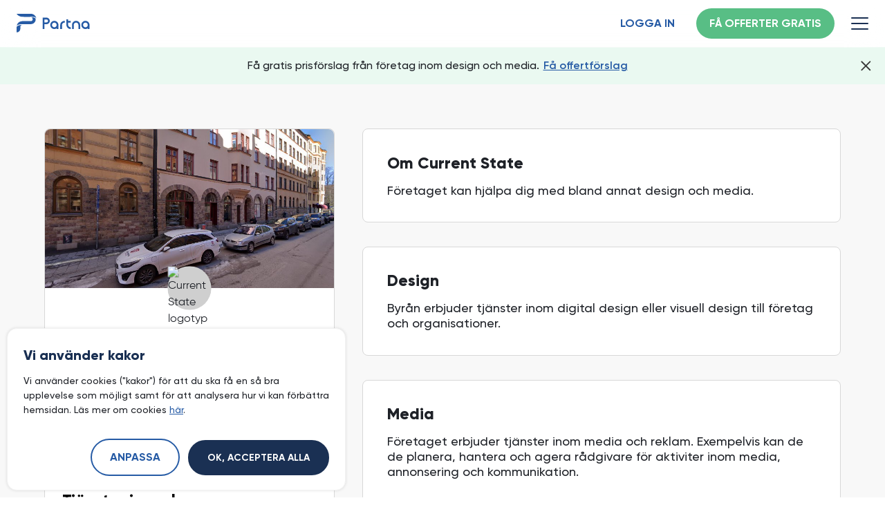

--- FILE ---
content_type: text/html; charset=utf-8
request_url: https://partna.se/byraer/current-state
body_size: 10232
content:
<!DOCTYPE html><html lang="sv-SE"><head><title>Current State - Få offerter från digitala byråer | Partna</title><link rel="apple-touch-icon" sizes="180x180" href="/apple-touch-icon.png"/><link rel="icon" type="image/png" sizes="32x32" href="/favicon-32x32.png"/><link rel="icon" type="image/png" sizes="16x16" href="/favicon-16x16.png"/><link rel="manifest" href="/site.webmanifest"/><meta name="copyright" content="Copyright © 2021-2023 Partna AB (organization number: 559298-5914) - All Rights Reserved."/><meta charSet="utf-8"/><meta name="viewport" content="width=device-width, initial-scale=1.0"/><meta name="description" content="Current State kan hjälpa dig med bland annat design och media. Läs mer om denna byrå här."/><meta property="og:description" content="Current State kan hjälpa dig med bland annat design och media. Läs mer om denna byrå här."/><meta property="og:title" content="Current State - Få offerter från digitala byråer | Partna"/><meta property="og:url" content="https://partna.se/byraer/current-state"/><meta property="og:site_name" content="Partna | Jämför offerter från digitala proffs"/><meta property="og:image"/><meta property="og:type" content="article"/><meta property="article:modified_time" content="2023-12-18T14:55:07+00:00"/><meta name="robots" content="index, follow"/><script type="application/ld+json"></script><script>

            window.dataLayer = window.dataLayer || [];
            function gtag(){dataLayer.push(arguments);}

            gtag('consent', 'default', {
              'ad_storage': 'granted',
              'ad_user_data': 'granted',
              'ad_personalization': 'granted',
              'analytics_storage': 'granted',
              'security_storage': 'granted',
              'functionality_storage': 'granted'
            });

            (function(w,d,s,l,i){w[l]=w[l]||[];w[l].push({'gtm.start':
            new Date().getTime(),event:'gtm.js'});var f=d.getElementsByTagName(s)[0],
            j=d.createElement(s),dl=l!='dataLayer'?'&l='+l:'';j.async=true;j.src=
            'https://www.googletagmanager.com/gtm.js?id='+i+dl;f.parentNode.insertBefore(j,f);
            })(window,document,'script','dataLayer','GTM-KXHLWN9');

            gtag('js', new Date());
            gtag('config', 'G-05JVE1STCP');
            </script><script>(function(h,o,t,j,a,r){
                h.hj=h.hj||function(){(h.hj.q=h.hj.q||[]).push(arguments)};
                h._hjSettings={hjid:2379397,hjsv:6};
                a=o.getElementsByTagName('head')[0];
                r=o.createElement('script');r.async=1;
                r.src=t+h._hjSettings.hjid+j+h._hjSettings.hjsv;
                a.appendChild(r);
            })(window,document,'https://static.hotjar.com/c/hotjar-','.js?sv=');</script><meta name="next-head-count" content="20"/><link data-next-font="" rel="preconnect" href="/" crossorigin="anonymous"/><link rel="preload" href="/_next/static/css/e73ecff5be6dca2f.css" as="style"/><link rel="stylesheet" href="/_next/static/css/e73ecff5be6dca2f.css" data-n-g=""/><link rel="preload" href="/_next/static/css/8942e6bf95e980c7.css" as="style"/><link rel="stylesheet" href="/_next/static/css/8942e6bf95e980c7.css" data-n-p=""/><link rel="preload" href="/_next/static/css/e7a4b992716e1cb8.css" as="style"/><link rel="stylesheet" href="/_next/static/css/e7a4b992716e1cb8.css" data-n-p=""/><noscript data-n-css=""></noscript><script defer="" nomodule="" src="/_next/static/chunks/polyfills-42372ed130431b0a.js"></script><script src="/_next/static/chunks/webpack-03727969469145bb.js" defer=""></script><script src="/_next/static/chunks/framework-945b357d4a851f4b.js" defer=""></script><script src="/_next/static/chunks/main-a40d62d9a67826bd.js" defer=""></script><script src="/_next/static/chunks/pages/_app-5d96dc12b8939e88.js" defer=""></script><script src="/_next/static/chunks/9456-8f645c42c804ae4e.js" defer=""></script><script src="/_next/static/chunks/8518-f8d71372d9992343.js" defer=""></script><script src="/_next/static/chunks/9238-c797e0b8888000f5.js" defer=""></script><script src="/_next/static/chunks/8687-d3b12a437f8c32fe.js" defer=""></script><script src="/_next/static/chunks/5642-99b1a57241756ba4.js" defer=""></script><script src="/_next/static/chunks/pages/byraer/%5Bslug%5D-1ccb782158826e7e.js" defer=""></script><script src="/_next/static/13C3u7XIqombuGAuIEuv3/_buildManifest.js" defer=""></script><script src="/_next/static/13C3u7XIqombuGAuIEuv3/_ssgManifest.js" defer=""></script></head><body><div id="__next"><div><header class="Header_headerWrapper__A6YAG"><div id="Header_header__r9N9Y" class="Header_header__r9N9Y headerMainClass Header_headerFixed___D5Lh"><div class="Header_menuWrap__lWDTO"><div class="Header_left__t6696"><a href="/"><img src="/svg/partna-logotyp-blue.svg" alt="partna logotyp"/></a></div><div class="Header_right__0dzU2"><div class="Header_headerButtonsWrapper__DuMg_"><div class="Header_headerCta__KUGJp"><a class="secondaryBtnHeader" href="https://dashboard.partna.se/logga-in">Logga in</a></div><div class="Header_headerCta__KUGJp"><a class="primaryBtn getStartedGlobal" href="/skapa-uppdrag">Få offerter gratis</a></div></div><div class="Header_togglerContainer__AgF4I"><button class="Header_toggler__hAI1p"><div class="Header_line__8eHcy Header_lineOne__6gm27"></div><div class="Header_line__8eHcy Header_lineTwo__tMh7j"></div><div class="Header_line__8eHcy Header_lineThree__0r1Yh"></div></button></div></div><div class="Header_navigationMenu__ioy1T Header_navigationMenuHidden__PM86p"><nav class="Header_mainMenuNav__kJZh2"><ul class="Header_mainMenuList__sKe9P"><li class="Header_mainMenuItem___eQ0v"><div id="69" class="Header_label__1D2ME menuItem-69">Produkt<img class="Header_submenuArrow__0Y7vP" src="/svg/dropdown-arrow.svg" alt="arrow"/></div><ul id="69" class="Header_subMenu__uci1F subMenuItemClass"><li class="Header_subMenuItem__o0eI4"><span class="Header_menuItemIcon__Af44o"><img src="https://admin.partna.se/wp-content/uploads/2022/11/ikon-it-uppdrag.png" alt=""/></span><a href="/produkt/it-uppdrag-via-ai">Uppdragsförmedling</a></li><li class="Header_subMenuItem__o0eI4"><span class="Header_menuItemIcon__Af44o"><img src="https://admin.partna.se/wp-content/uploads/2022/11/ikon-smarta-offerter.png" alt=""/></span><a href="/produkt/digitala-offerter">Smarta Offerter</a></li></ul></li><li class="Header_mainMenuItem___eQ0v"><div id="77" class="Header_label__1D2ME menuItem-77">Varför Partna<img class="Header_submenuArrow__0Y7vP" src="/svg/dropdown-arrow.svg" alt="arrow"/></div><ul id="77" class="Header_subMenu__uci1F subMenuItemClass"><li class="Header_subMenuItem__o0eI4"><span class="Header_menuItemIcon__Af44o"><img src="https://admin.partna.se/wp-content/uploads/2022/11/hitta-konsult-digital-byra.png" alt=""/></span><a href="/varfor-partna/hitta-konsult-it-projekt">Hitta byrå till ditt digitala projekt</a></li><li class="Header_subMenuItem__o0eI4"><span class="Header_menuItemIcon__Af44o"><img src="https://admin.partna.se/wp-content/uploads/2022/11/hitta-konsultjobb.png" alt=""/></span><a href="/varfor-partna/hitta-konsultjobb-it-leverantor">Få fler uppdrag till din byrå</a></li></ul></li><li class="Header_mainMenuItem___eQ0v"><div id="83" class="Header_label__1D2ME menuItem-83">Resurser<img class="Header_submenuArrow__0Y7vP" src="/svg/dropdown-arrow.svg" alt="arrow"/></div><ul id="83" class="Header_subMenu__uci1F subMenuItemClass"><li class="Header_subMenuItem__o0eI4"><span class="Header_menuItemIcon__Af44o"><img src="https://admin.partna.se/wp-content/uploads/2022/11/inspiration.png" alt=""/></span><a href="/it-leveranser">Digital ordbok</a></li><li class="Header_subMenuItem__o0eI4"><span class="Header_menuItemIcon__Af44o"><img src="https://admin.partna.se/wp-content/uploads/2022/11/foretagande.png" alt=""/></span><a href="/kunskapsbank/kategori/foretagande">Företagande</a></li><li class="Header_subMenuItem__o0eI4"><span class="Header_menuItemIcon__Af44o"><img src="https://admin.partna.se/wp-content/uploads/2022/11/affarsutveckling.png" alt=""/></span><a href="/kunskapsbank/kategori/affarsutveckling">Affärsutveckling</a></li><li class="Header_subMenuItem__o0eI4"><span class="Header_menuItemIcon__Af44o"><img src="https://admin.partna.se/wp-content/uploads/2022/11/frilans.png" alt=""/></span><a href="/kunskapsbank/kategori/frilansa">Frilansa</a></li><li class="Header_subMenuItem__o0eI4"><span class="Header_menuItemIcon__Af44o"><img src="https://admin.partna.se/wp-content/uploads/2022/11/projektledning.png" alt=""/></span><a href="/kunskapsbank/kategori/projektledning">Projektledning</a></li><li class="Header_subMenuItem__o0eI4"><span class="Header_menuItemIcon__Af44o"><img src="https://admin.partna.se/wp-content/uploads/2022/11/videoguider.png" alt=""/></span><a href="/video-guider">Videoguider</a></li><li class="Header_subMenuItem__o0eI4"><span class="Header_menuItemIcon__Af44o"><img src="https://admin.partna.se/wp-content/uploads/2022/11/hitta-konsult-digital-byra.png" alt=""/></span><a href="/byraer/page/1">Digitala byråer</a></li></ul></li><li class="Header_mainMenuItem___eQ0v"><a href="/support"><div id="73" class="Header_label__1D2ME menuItem-73">Vanliga frågor och svar</div></a></li><li class="Header_mainMenuItem___eQ0v"><a href="/anslut-byra"><div id="2117" class="Header_label__1D2ME menuItem-2117">Anslut byrå</div></a></li><li class="Header_mainMenuItem___eQ0v"><a href="/skapa-uppdrag"><div id="3038" class="Header_label__1D2ME menuItem-3038">Få offerter</div></a></li></ul></nav><div class="Header_navCtaWrapper__n5gFo"><a class="secondaryBtn" href="https://dashboard.partna.se/logga-in">Logga in</a><a class="primaryBtn getStartedGlobal" href="/skapa-uppdrag">Få offerter gratis</a></div></div></div></div></header><main class=""><main class="Byraer_agencyPageMain__zWme6"><div class="Byraer_agencyTopCta__G8V9f"><div class="Byraer_ctaText___9hEj"><p>Få gratis prisförslag från företag inom design och media.</p><a href="/skapa-uppdrag">Få offertförslag</a></div><button><img src="/svg/close-menu-icon.svg"/></button></div><div class="Byraer_agencyInner__v83zE" vocab="https://schema.org" typeof="LocalBusiness"><div class="Byraer_agencyCols__FhoOn"><div class="Byraer_agencyLeftCol__vsz2g"><div class="Byraer_agencyImage__JFC8y"><img class="Byraer_agencyHeroImage__ZOVWh" src="https://streetviewpixels-pa.googleapis.com/v1/thumbnail?panoid=MEK7mJV9p2KDC2kxR8nnJQ&amp;cb_client=search.gws-prod.gps&amp;w=800&amp;h=500&amp;yaw=19.030201&amp;pitch=0&amp;thumbfov=100" alt="Current State"/><img property="logo" class="Byraer_agencyLogo__paMwD" alt="Current State logotyp"/></div><div class="Byraer_agencyName__3o4YM"><h1 property="name">Current State</h1><p>Byrå i Stockholm</p><div class="Byraer_buttonContainer__Jchy8"><a class="primaryBtn getStartedClient" href="/skapa-uppdrag">Få offertförslag</a></div></div><div class="Byraer_agencyMeta__WvYQO"><div class="Byraer_agencyMetaBlock__5KcP3"><h3>Tjänster i urval</h3><div class="Byraer_agencyCategoryWrapper__j8wuV"><a class="Byraer_agencyCategory__Tk_96" href="/byraer/kategori/design">Design</a><a class="Byraer_agencyCategory__Tk_96" href="/byraer/kategori/media">Media</a></div></div><div class="Byraer_agencyMetaBlock__5KcP3"><h3>Företagets webbplats</h3><a property="url" href="https://www.currentstate.se/" class="Byraer_agencyLink__DnNwF" target="_blank"><img src="/svg/external-link-icon.svg" alt="Extern länk"/> <span>Gå till webbsida</span></a></div><div class="Byraer_agencyMetaBlock__5KcP3"><h3>Sociala medier</h3><div class="Byraer_agencySocialLinks__FsTcT"><p>-</p></div></div><div class="Byraer_agencyMetaBlock__5KcP3"><h3>Adress</h3><div property="address" typeof="PostalAddress"><span property="streetAddress" class="Byraer_agencyAdress__C7k0U">Åsögatan 135, 116 24 Stockholm</span></div></div></div></div><div><div class="Byraer_infoBlock__lzJt3"><h2>Om Current State</h2><p property="description">Företaget kan hjälpa dig med bland annat design och media.</p></div><div class="Byraer_infoBlock__lzJt3"><h2>Design</h2><p>Byrån erbjuder tjänster inom digital design eller visuell design till företag och organisationer.</p></div><div class="Byraer_infoBlock__lzJt3"><h2>Media</h2><p>Företaget erbjuder tjänster inom media och reklam. Exempelvis kan de de planera, hantera och agera rådgivare för aktiviter inom media, annonsering och kommunikation.</p></div><div class="Byraer_infoBlock__lzJt3"><h2>Omdöme</h2><div property="aggregateRating" typeof="AggregateRating"><p>Företaget har inga omdömen att visa i nuläget. <span property="ratingValue">0</span> av 5 i betyg baserat på <span property="reviewCount">0</span> omdömen.</p></div><div class="Byraer_starRating__lcC3w"><img src="/svg/rating-stars-none.svg" alt="Inga hittade kundomdömen"/></div></div></div></div></div></main></main><footer class="Footer_footerWrapper__14mEd"><div class="outerWrapper"><div class="container row"><div class="Footer_footerLogo__NsDwx col-xl-3 col-md-12 col-12"><a href="/"><img src="/svg/partna-footer-logo.svg" alt="partna logotyp"/></a></div><nav class="col-xl-2 col-md-3 col-6"><h4>Varför Partna</h4><ul></ul></nav><nav class="col-xl-2 col-md-3 col-6"><h4>Om Oss</h4><ul></ul></nav><nav class="col-xl-2 col-md-3 col-6"><h4>Kunskapsbank</h4><ul></ul></nav><nav class="col-xl-2 col-md-3 col-6"><h4>Offert tjänster</h4><ul></ul></nav></div></div><div class="Footer_footerSiteInfo__3OvRN container row"><div class="Footer_footerBottomLeftLinks__Pdbrs col-md-6 col-12"><img src="/svg/partna-brand-mark-white.svg" alt="brand"/><p>Copyright © <!-- -->2026<!-- --> Partna AB |<!-- --> <span>Org.nr 559298-5914</span></p></div><div class="Footer_footerBottomRightLinks__YvTia col-md-6 col-12"><div class="Footer_footerSocialLinks__6_m6K"><a target="_blank" rel="noopener" href="https://se.linkedin.com/company/partna"><img src="/svg/linkedin-ikon.svg" alt="linkedin"/></a><a target="_blank" rel="noopener" href="https://www.instagram.com/partna.se"><img src="/svg/instagram-ikon.svg" alt="instagram"/></a><a target="_blank" rel="noopener" href="https://www.youtube.com/@partna_sverige"><img src="/svg/youtube-ikon.svg" alt="youtube"/></a><a target="_blank" rel="noopener" href="https://www.facebook.com/partna.sverige/"><img src="/svg/facebook-ikon.svg" alt="facebook"/></a></div><div class="Footer_footerPrivacyLinks__2jB_V"><a href="https://partna.se/tjanster">Tjänster</a><a href="https://partna.se/om-partna/integritetspolicy">Integritetspolicy</a><a href="https://partna.se/om-partna/integritetspolicy#cookies">Cookies</a><a href="https://partna.se/om-partna/anvandarvillkor">Användarvillkor</a><button type="button">Hantera cookies</button></div></div></div></footer></div></div><script id="__NEXT_DATA__" type="application/json">{"props":{"pageProps":{"props":{"__next_ssg_data":{},"postData":[{"id":5528,"date":"2023-11-01T21:01:34","date_gmt":"2023-11-01T20:01:34","guid":{"rendered":"https://admin.partna.se/byra/current-state/"},"modified":"2023-12-18T15:55:07","modified_gmt":"2023-12-18T14:55:07","slug":"current-state","status":"publish","type":"byra","link":"https://admin.partna.se/byra/current-state/","title":{"rendered":"Current State"},"content":{"rendered":"","protected":false},"excerpt":{"rendered":"","protected":false},"featured_media":0,"template":"","meta":{"_acf_changed":false,"footnotes":""},"byra-kategori":[56,57],"stad":[77],"class_list":["post-5528","byra","type-byra","status-publish","hentry","byra-kategori-design","byra-kategori-media","stad-stockholm","entry"],"acf":[],"yoast_head":"\u003c!-- This site is optimized with the Yoast SEO plugin v22.0 - https://yoast.com/wordpress/plugins/seo/ --\u003e\n\u003ctitle\u003eCurrent State - Få offerter från digitala byråer | Partna\u003c/title\u003e\n\u003cmeta name=\"robots\" content=\"index, follow, max-snippet:-1, max-image-preview:large, max-video-preview:-1\" /\u003e\n\u003clink rel=\"canonical\" href=\"https://admin.partna.se/byra/current-state/\" /\u003e\n\u003cmeta property=\"og:locale\" content=\"sv_SE\" /\u003e\n\u003cmeta property=\"og:type\" content=\"article\" /\u003e\n\u003cmeta property=\"og:title\" content=\"Current State - Få offerter från digitala byråer | Partna\" /\u003e\n\u003cmeta property=\"og:url\" content=\"https://admin.partna.se/byra/current-state/\" /\u003e\n\u003cmeta property=\"og:site_name\" content=\"Partna\" /\u003e\n\u003cmeta property=\"article:modified_time\" content=\"2023-12-18T14:55:07+00:00\" /\u003e\n\u003cmeta name=\"twitter:card\" content=\"summary_large_image\" /\u003e\n\u003cscript type=\"application/ld+json\" class=\"yoast-schema-graph\"\u003e{\"@context\":\"https://schema.org\",\"@graph\":[{\"@type\":\"WebPage\",\"@id\":\"https://admin.partna.se/byra/current-state/\",\"url\":\"https://admin.partna.se/byra/current-state/\",\"name\":\"Current State - Få offerter från digitala byråer | Partna\",\"isPartOf\":{\"@id\":\"https://admin.partna.se/#website\"},\"datePublished\":\"2023-11-01T20:01:34+00:00\",\"dateModified\":\"2023-12-18T14:55:07+00:00\",\"breadcrumb\":{\"@id\":\"https://admin.partna.se/byra/current-state/#breadcrumb\"},\"inLanguage\":\"sv-SE\",\"potentialAction\":[{\"@type\":\"ReadAction\",\"target\":[\"https://admin.partna.se/byra/current-state/\"]}]},{\"@type\":\"BreadcrumbList\",\"@id\":\"https://admin.partna.se/byra/current-state/#breadcrumb\",\"itemListElement\":[{\"@type\":\"ListItem\",\"position\":1,\"name\":\"Hem\",\"item\":\"https://admin.partna.se/\"},{\"@type\":\"ListItem\",\"position\":2,\"name\":\"Current State\"}]},{\"@type\":\"WebSite\",\"@id\":\"https://admin.partna.se/#website\",\"url\":\"https://admin.partna.se/\",\"name\":\"Partna\",\"description\":\"Hitta och jämför digitala proffs\",\"publisher\":{\"@id\":\"https://admin.partna.se/#organization\"},\"potentialAction\":[{\"@type\":\"SearchAction\",\"target\":{\"@type\":\"EntryPoint\",\"urlTemplate\":\"https://admin.partna.se/?s={search_term_string}\"},\"query-input\":\"required name=search_term_string\"}],\"inLanguage\":\"sv-SE\"},{\"@type\":\"Organization\",\"@id\":\"https://admin.partna.se/#organization\",\"name\":\"Partna\",\"url\":\"https://admin.partna.se/\",\"logo\":{\"@type\":\"ImageObject\",\"inLanguage\":\"sv-SE\",\"@id\":\"https://admin.partna.se/#/schema/logo/image/\",\"url\":\"https://admin.partna.se/wp-content/uploads/2021/10/partna-logotyp-gradient.png\",\"contentUrl\":\"https://admin.partna.se/wp-content/uploads/2021/10/partna-logotyp-gradient.png\",\"width\":1023,\"height\":346,\"caption\":\"Partna\"},\"image\":{\"@id\":\"https://admin.partna.se/#/schema/logo/image/\"}}]}\u003c/script\u003e\n\u003c!-- / Yoast SEO plugin. --\u003e","yoast_head_json":{"title":"Current State - Få offerter från digitala byråer | Partna","robots":{"index":"index","follow":"follow","max-snippet":"max-snippet:-1","max-image-preview":"max-image-preview:large","max-video-preview":"max-video-preview:-1"},"canonical":"https://admin.partna.se/byra/current-state/","og_locale":"sv_SE","og_type":"article","og_title":"Current State - Få offerter från digitala byråer | Partna","og_url":"https://admin.partna.se/byra/current-state/","og_site_name":"Partna","article_modified_time":"2023-12-18T14:55:07+00:00","twitter_card":"summary_large_image","schema":{"@context":"https://schema.org","@graph":[{"@type":"WebPage","@id":"https://admin.partna.se/byra/current-state/","url":"https://admin.partna.se/byra/current-state/","name":"Current State - Få offerter från digitala byråer | Partna","isPartOf":{"@id":"https://admin.partna.se/#website"},"datePublished":"2023-11-01T20:01:34+00:00","dateModified":"2023-12-18T14:55:07+00:00","breadcrumb":{"@id":"https://admin.partna.se/byra/current-state/#breadcrumb"},"inLanguage":"sv-SE","potentialAction":[{"@type":"ReadAction","target":["https://admin.partna.se/byra/current-state/"]}]},{"@type":"BreadcrumbList","@id":"https://admin.partna.se/byra/current-state/#breadcrumb","itemListElement":[{"@type":"ListItem","position":1,"name":"Hem","item":"https://admin.partna.se/"},{"@type":"ListItem","position":2,"name":"Current State"}]},{"@type":"WebSite","@id":"https://admin.partna.se/#website","url":"https://admin.partna.se/","name":"Partna","description":"Hitta och jämför digitala proffs","publisher":{"@id":"https://admin.partna.se/#organization"},"potentialAction":[{"@type":"SearchAction","target":{"@type":"EntryPoint","urlTemplate":"https://admin.partna.se/?s={search_term_string}"},"query-input":"required name=search_term_string"}],"inLanguage":"sv-SE"},{"@type":"Organization","@id":"https://admin.partna.se/#organization","name":"Partna","url":"https://admin.partna.se/","logo":{"@type":"ImageObject","inLanguage":"sv-SE","@id":"https://admin.partna.se/#/schema/logo/image/","url":"https://admin.partna.se/wp-content/uploads/2021/10/partna-logotyp-gradient.png","contentUrl":"https://admin.partna.se/wp-content/uploads/2021/10/partna-logotyp-gradient.png","width":1023,"height":346,"caption":"Partna"},"image":{"@id":"https://admin.partna.se/#/schema/logo/image/"}}]}},"terms":[{"term_id":56,"name":"Design","slug":"design","term_group":0,"term_taxonomy_id":56,"taxonomy":"byra-kategori","description":"\u003ch3\u003eHitta en erfaren designbyrå för dina behov\u003c/h3\u003e\r\n\u003cp\u003eAtt hitta en erfaren grafisk design byrå i Sverige kan vara nyckeln till framgång för ditt företags ansikte utåt. En designbyrå har ofta lång erfarenhet inom grafisk design, \u003ca href=\"https://partna.se/byraer/kategori/webbdesign\"\u003ewebbdesign\u003c/a\u003e, produktdesign och reklam och kan göra underverk för hur ditt varumärke uppfattas i olika kanaler.\u003c/p\u003e\r\n\u003ch3\u003eVad kan jag få hjälp med av en grafisk design byrå?\u003c/h3\u003e\r\n\u003cp\u003eEn designbyrå kan hjälpa dig med en mängd olika tjänster för att förbättra ditt varumärke och hur ditt varumärke paketeras visuellt. De kan hjälpa dig att skapa en professionell och attraktiv \u003ca href=\"https://partna.se/leveranser/logotyp-design/\"\u003elogotyp\u003c/a\u003e och \u003ca href=\"https://partna.se/leveranser/varumarkesidentitet/\"\u003evarumärkesidentitet\u003c/a\u003e som går hem hos din målgrupp. De kan ofta även hjälpa till med webbdesign, mer specifikt UI och \u003ca href=\"https://partna.se/leveranser/ux-design/\"\u003eUX design\u003c/a\u003e, för att skapa en användarvänlig och attraktiv webbplats. \u003c/p\u003e\r\n\r\n\u003cp\u003eEn byrå inom design kan i många fall också bistå med skapandet av marknadsföringsmaterial såsom broschyrer, flygblad och \u003ca href=\"https://partna.se/leveranser/affischdesign/\"\u003eaffischer\u003c/a\u003e för att kommunicera ditt budskap effektivt. Förpackningsdesign är en annan tjänst som vissa byråer specialiserar sig på och kan öka chansen att attrahera kunder i din butik och webbshop. Om du har en app eller digital tjänst kan en grafisk design byrå även hjälpa till med skapandet av en användarvänlig och attraktiv \u003ca href=\"https://partna.se/leveranser/appdesign-2/\"\u003eappdesign\u003c/a\u003e. \u003c/p\u003e\r\n\r\n\u003cp\u003eDe flesta byråer arbetar metodiskt med design, t.ex. via \u003ca href=\"https://www.canva.com/\"\u003eCanva\u003c/a\u003e eller \u003ca href=\"https://partna.se/leveranser/adobe-illustrator/\"\u003eAdobe Illustrator\u003c/a\u003e. På så sätt blir det enkelt att återanvända designen varje gång du vill skapa nytt content. Dock är det viktigt att ha en diskussion kring dina behov och förväntningar för att din designbyrå ska kunna anpassa sina tjänster efter dina önskemål.\u003c/p\u003e\r\n\u003ch3\u003eUtvärdera flera designbyråer innan du bestämmer dig\u003c/h3\u003e\r\n\u003cp\u003eFör att ta din design till nya höjder, rekommenderar vi att du jämför upp till 5 designbyråer via Partna. Genom att samla in offerter från dessa byråer får du en bättre förståelse för hur de kan hjälpa dig med din grafiska design och varumärkesidentitet. Ta steget idag och få den hjälp du behöver med grafisk design för att nå framgång med ditt företag eller varumärke.\u003c/p\u003e\r\n\r\n\u003cimg class=\"alignnone wp-image-8345 size-large\" src=\"https://admin.partna.se/wp-content/uploads/2023/11/grafisk-design-byra-sverige.jpg\" alt=\"Grafisk design byrå Sverige Partna\" /\u003e","parent":0,"count":237,"filter":"raw"},{"term_id":57,"name":"Media","slug":"media","term_group":0,"term_taxonomy_id":57,"taxonomy":"byra-kategori","description":"\u003ch3\u003eHitta en duktig mediabyrå\u003c/h3\u003e\r\n\u003cp\u003eSöker du en duktig mediabyrå i Sverige som kan hjälpa dig med allt som rör media för ditt företag? Media är ett brett område som exempelvis innebär att öka sin synlighet i olika medier och digitala kanaler. Detta kan man göra med strategier för innehåll såsom \u003ca href=\"https://partna.se/hjalp-med-video\" rel=\"noopener noreferrer\"\u003evideo\u003c/a\u003e, annonser och \u003ca href=\"https://partna.se/byraer/kategori/digital-marknadsforing\" rel=\"noopener noreferrer\"\u003edigital marknadsföring.\u003c/a\u003e\u003c/p\u003e\r\n\u003ch3\u003eVad kan jag få hjälp med?\u003c/h3\u003e\r\n\u003cp\u003eFöretag som vill växa eller anses vara tillväxtföretag kan dra stor nytta av att anlita en erfaren digital mediabyrå. En sådan byrå blir ditt digitala bollplank och rådgivare för alla dina digitala kanaler och sociala medier. Fördelen med dessa experter är att de är kunniga inom flera områden.\u003c/p\u003e\u003cp\u003e Oavsett om du vill öka din synlighet på \u003ca href=\"https://business.instagram.com/advertising?locale=sv_SE\" rel=\"noopener noreferrer\"\u003eInstagram\u003c/a\u003e, vill prova\u003ca href=\"https://partna.se/kunskapsbank/sa-arbetar-du-med-linkedin-annonsering\" rel=\"noopener noreferrer\"\u003e LinkedIn annonsering\u003c/a\u003e, eller helt enkelt vill synas i media, så kan de ta fram rätt content för rätt tillfälle. Säkerställ också att du vet vilka affärsmål som du vill uppnå. Det gör det lättare för byråerna att hjälpa dig på bästa möjliga sätt.\u003c/p\u003e\r\n\u003ch3\u003eJämför flera mediabyråer\u003c/h3\u003e\r\n\u003cp\u003eVi rekommenderar att du jämför upp till 5 mediabyråer via Partna för att säkerställa att du väljer rätt företag. Samla in offerter från byråerna och hör efter hur du kan få hjälp med ditt företags medie- och digitala strategier idag.\u003c/p\u003e\r\n\r\n\u003cimg class=\"alignnone wp-image-8339 size-full\" src=\"https://admin.partna.se/wp-content/uploads/2023/11/digital-mediabyra-sverige-min.jpg\" alt=\"Digital mediabyrå Sverige\" width=\"640\" height=\"427\" /\u003e","parent":0,"count":216,"filter":"raw"}],"website_link":"https://www.currentstate.se/","full_adress":"Åsögatan 135, 116 24 Stockholm","street":"Åsögatan 135","city":"Stockholm","zip_code":"116 24","image_url":"https://streetviewpixels-pa.googleapis.com/v1/thumbnail?panoid=MEK7mJV9p2KDC2kxR8nnJQ\u0026cb_client=search.gws-prod.gps\u0026w=800\u0026h=500\u0026yaw=19.030201\u0026pitch=0\u0026thumbfov=100","expertise":"design och media","_links":{"self":[{"href":"https://admin.partna.se/wp-json/wp/v2/byraer/5528","targetHints":{"allow":["GET"]}}],"collection":[{"href":"https://admin.partna.se/wp-json/wp/v2/byraer"}],"about":[{"href":"https://admin.partna.se/wp-json/wp/v2/types/byra"}],"version-history":[{"count":1,"href":"https://admin.partna.se/wp-json/wp/v2/byraer/5528/revisions"}],"predecessor-version":[{"id":8053,"href":"https://admin.partna.se/wp-json/wp/v2/byraer/5528/revisions/8053"}],"wp:attachment":[{"href":"https://admin.partna.se/wp-json/wp/v2/media?parent=5528"}],"wp:term":[{"taxonomy":"byra-kategori","embeddable":true,"href":"https://admin.partna.se/wp-json/wp/v2/byra-kategori?post=5528"},{"taxonomy":"stad","embeddable":true,"href":"https://admin.partna.se/wp-json/wp/v2/stad?post=5528"}],"curies":[{"name":"wp","href":"https://api.w.org/{rel}","templated":true}]}}],"ratingData":0},"data":{"menus":{"__typename":"RootQueryToMenuConnection","edges":[{"__typename":"RootQueryToMenuConnectionEdge","node":{"__typename":"Menu","id":"dGVybToy","name":"Huvudmeny","menuItems":{"__typename":"MenuToMenuItemConnection","nodes":[{"__typename":"MenuItem","cssClasses":[],"databaseId":69,"label":"Produkt","parentDatabaseId":0,"menuData":{"__typename":"MenuItem_Menudata","menuSlug":"produkt","fieldGroupName":"menuData","icon":null},"childItems":{"__typename":"MenuItemToMenuItemConnection","nodes":[{"__typename":"MenuItem","databaseId":71,"cssClasses":[],"parentDatabaseId":69,"menuData":{"__typename":"MenuItem_Menudata","menuSlug":"produkt/it-uppdrag-via-ai","fieldGroupName":"menuData","icon":{"__typename":"MediaItem","altText":"","guid":"https://admin.partna.se/wp-content/uploads/2022/11/ikon-it-uppdrag.png"},"menuItemText":"Företag söker hjälp från digitalbyråer. Att partna ska vara enkelt."},"label":"Uppdragsförmedling"},{"__typename":"MenuItem","databaseId":81,"cssClasses":[],"parentDatabaseId":69,"menuData":{"__typename":"MenuItem_Menudata","menuSlug":"produkt/digitala-offerter","fieldGroupName":"menuData","icon":{"__typename":"MediaItem","altText":"","guid":"https://admin.partna.se/wp-content/uploads/2022/11/ikon-smarta-offerter.png"},"menuItemText":"Skapa smarta digitala offerter - smidigt för både kund och byrå."},"label":"Smarta Offerter"}]}},{"__typename":"MenuItem","cssClasses":[],"databaseId":71,"label":"Uppdragsförmedling","parentDatabaseId":69,"menuData":{"__typename":"MenuItem_Menudata","menuSlug":"produkt/it-uppdrag-via-ai","fieldGroupName":"menuData","icon":{"__typename":"MediaItem","altText":"","guid":"https://admin.partna.se/wp-content/uploads/2022/11/ikon-it-uppdrag.png"}},"childItems":{"__typename":"MenuItemToMenuItemConnection","nodes":[]}},{"__typename":"MenuItem","cssClasses":[],"databaseId":81,"label":"Smarta Offerter","parentDatabaseId":69,"menuData":{"__typename":"MenuItem_Menudata","menuSlug":"produkt/digitala-offerter","fieldGroupName":"menuData","icon":{"__typename":"MediaItem","altText":"","guid":"https://admin.partna.se/wp-content/uploads/2022/11/ikon-smarta-offerter.png"}},"childItems":{"__typename":"MenuItemToMenuItemConnection","nodes":[]}},{"__typename":"MenuItem","cssClasses":[],"databaseId":77,"label":"Varför Partna","parentDatabaseId":0,"menuData":{"__typename":"MenuItem_Menudata","menuSlug":"varfor-partna","fieldGroupName":"menuData","icon":null},"childItems":{"__typename":"MenuItemToMenuItemConnection","nodes":[{"__typename":"MenuItem","databaseId":78,"cssClasses":[],"parentDatabaseId":77,"menuData":{"__typename":"MenuItem_Menudata","menuSlug":"varfor-partna/hitta-konsult-it-projekt","fieldGroupName":"menuData","icon":{"__typename":"MediaItem","altText":"","guid":"https://admin.partna.se/wp-content/uploads/2022/11/hitta-konsult-digital-byra.png"},"menuItemText":"Hitta byråer och frilansare som bäst kan utföra ditt uppdrag."},"label":"Hitta byrå till ditt digitala projekt"},{"__typename":"MenuItem","databaseId":80,"cssClasses":[],"parentDatabaseId":77,"menuData":{"__typename":"MenuItem_Menudata","menuSlug":"varfor-partna/hitta-konsultjobb-it-leverantor","fieldGroupName":"menuData","icon":{"__typename":"MediaItem","altText":"","guid":"https://admin.partna.se/wp-content/uploads/2022/11/hitta-konsultjobb.png"},"menuItemText":"Få fler IT-uppdrag samt skapa smarta offerter och trygga affärsavtal."},"label":"Få fler uppdrag till din byrå"}]}},{"__typename":"MenuItem","cssClasses":[],"databaseId":78,"label":"Hitta byrå till ditt digitala projekt","parentDatabaseId":77,"menuData":{"__typename":"MenuItem_Menudata","menuSlug":"varfor-partna/hitta-konsult-it-projekt","fieldGroupName":"menuData","icon":{"__typename":"MediaItem","altText":"","guid":"https://admin.partna.se/wp-content/uploads/2022/11/hitta-konsult-digital-byra.png"}},"childItems":{"__typename":"MenuItemToMenuItemConnection","nodes":[]}},{"__typename":"MenuItem","cssClasses":[],"databaseId":80,"label":"Få fler uppdrag till din byrå","parentDatabaseId":77,"menuData":{"__typename":"MenuItem_Menudata","menuSlug":"varfor-partna/hitta-konsultjobb-it-leverantor","fieldGroupName":"menuData","icon":{"__typename":"MediaItem","altText":"","guid":"https://admin.partna.se/wp-content/uploads/2022/11/hitta-konsultjobb.png"}},"childItems":{"__typename":"MenuItemToMenuItemConnection","nodes":[]}},{"__typename":"MenuItem","cssClasses":[],"databaseId":83,"label":"Resurser","parentDatabaseId":0,"menuData":{"__typename":"MenuItem_Menudata","menuSlug":"kunskapsbank","fieldGroupName":"menuData","icon":null},"childItems":{"__typename":"MenuItemToMenuItemConnection","nodes":[{"__typename":"MenuItem","databaseId":466,"cssClasses":[],"parentDatabaseId":83,"menuData":{"__typename":"MenuItem_Menudata","menuSlug":"it-leveranser","fieldGroupName":"menuData","icon":{"__typename":"MediaItem","altText":"","guid":"https://admin.partna.se/wp-content/uploads/2022/11/inspiration.png"},"menuItemText":"Läs mer om vanliga digitala ord och IT-begrepp som du kan stöta på i projekt."},"label":"Digital ordbok"},{"__typename":"MenuItem","databaseId":464,"cssClasses":[],"parentDatabaseId":83,"menuData":{"__typename":"MenuItem_Menudata","menuSlug":"kunskapsbank/kategori/foretagande","fieldGroupName":"menuData","icon":{"__typename":"MediaItem","altText":"","guid":"https://admin.partna.se/wp-content/uploads/2022/11/foretagande.png"},"menuItemText":"Lär dig mer om hur du kan bli framgångsrik som egenföretagare."},"label":"Företagande"},{"__typename":"MenuItem","databaseId":463,"cssClasses":[],"parentDatabaseId":83,"menuData":{"__typename":"MenuItem_Menudata","menuSlug":"kunskapsbank/kategori/affarsutveckling","fieldGroupName":"menuData","icon":{"__typename":"MediaItem","altText":"","guid":"https://admin.partna.se/wp-content/uploads/2022/11/affarsutveckling.png"},"menuItemText":"Läs mer hur du utvecklar dina affärer och din verksamhet."},"label":"Affärsutveckling"},{"__typename":"MenuItem","databaseId":465,"cssClasses":[],"parentDatabaseId":83,"menuData":{"__typename":"MenuItem_Menudata","menuSlug":"kunskapsbank/kategori/frilansa","fieldGroupName":"menuData","icon":{"__typename":"MediaItem","altText":"","guid":"https://admin.partna.se/wp-content/uploads/2022/11/frilans.png"},"menuItemText":"Artiklar för dig som går i tankarna att utföra digitala tjänster som frilansare."},"label":"Frilansa"},{"__typename":"MenuItem","databaseId":467,"cssClasses":[],"parentDatabaseId":83,"menuData":{"__typename":"MenuItem_Menudata","menuSlug":"kunskapsbank/kategori/projektledning","fieldGroupName":"menuData","icon":{"__typename":"MediaItem","altText":"","guid":"https://admin.partna.se/wp-content/uploads/2022/11/projektledning.png"},"menuItemText":"Lär dig mer om att driva och planera lyckade IT-projekt."},"label":"Projektledning"},{"__typename":"MenuItem","databaseId":738,"cssClasses":[],"parentDatabaseId":83,"menuData":{"__typename":"MenuItem_Menudata","menuSlug":"video-guider","fieldGroupName":"menuData","icon":{"__typename":"MediaItem","altText":"","guid":"https://admin.partna.se/wp-content/uploads/2022/11/videoguider.png"},"menuItemText":"Titta på video guider för hur Partna fungerar"},"label":"Videoguider"},{"__typename":"MenuItem","databaseId":8288,"cssClasses":[],"parentDatabaseId":83,"menuData":{"__typename":"MenuItem_Menudata","menuSlug":"byraer/page/1","fieldGroupName":"menuData","icon":{"__typename":"MediaItem","altText":"","guid":"https://admin.partna.se/wp-content/uploads/2022/11/hitta-konsult-digital-byra.png"},"menuItemText":null},"label":"Digitala byråer"}]}},{"__typename":"MenuItem","cssClasses":[],"databaseId":466,"label":"Digital ordbok","parentDatabaseId":83,"menuData":{"__typename":"MenuItem_Menudata","menuSlug":"it-leveranser","fieldGroupName":"menuData","icon":{"__typename":"MediaItem","altText":"","guid":"https://admin.partna.se/wp-content/uploads/2022/11/inspiration.png"}},"childItems":{"__typename":"MenuItemToMenuItemConnection","nodes":[]}},{"__typename":"MenuItem","cssClasses":[],"databaseId":464,"label":"Företagande","parentDatabaseId":83,"menuData":{"__typename":"MenuItem_Menudata","menuSlug":"kunskapsbank/kategori/foretagande","fieldGroupName":"menuData","icon":{"__typename":"MediaItem","altText":"","guid":"https://admin.partna.se/wp-content/uploads/2022/11/foretagande.png"}},"childItems":{"__typename":"MenuItemToMenuItemConnection","nodes":[]}},{"__typename":"MenuItem","cssClasses":[],"databaseId":463,"label":"Affärsutveckling","parentDatabaseId":83,"menuData":{"__typename":"MenuItem_Menudata","menuSlug":"kunskapsbank/kategori/affarsutveckling","fieldGroupName":"menuData","icon":{"__typename":"MediaItem","altText":"","guid":"https://admin.partna.se/wp-content/uploads/2022/11/affarsutveckling.png"}},"childItems":{"__typename":"MenuItemToMenuItemConnection","nodes":[]}},{"__typename":"MenuItem","cssClasses":[],"databaseId":465,"label":"Frilansa","parentDatabaseId":83,"menuData":{"__typename":"MenuItem_Menudata","menuSlug":"kunskapsbank/kategori/frilansa","fieldGroupName":"menuData","icon":{"__typename":"MediaItem","altText":"","guid":"https://admin.partna.se/wp-content/uploads/2022/11/frilans.png"}},"childItems":{"__typename":"MenuItemToMenuItemConnection","nodes":[]}},{"__typename":"MenuItem","cssClasses":[],"databaseId":467,"label":"Projektledning","parentDatabaseId":83,"menuData":{"__typename":"MenuItem_Menudata","menuSlug":"kunskapsbank/kategori/projektledning","fieldGroupName":"menuData","icon":{"__typename":"MediaItem","altText":"","guid":"https://admin.partna.se/wp-content/uploads/2022/11/projektledning.png"}},"childItems":{"__typename":"MenuItemToMenuItemConnection","nodes":[]}},{"__typename":"MenuItem","cssClasses":[],"databaseId":738,"label":"Videoguider","parentDatabaseId":83,"menuData":{"__typename":"MenuItem_Menudata","menuSlug":"video-guider","fieldGroupName":"menuData","icon":{"__typename":"MediaItem","altText":"","guid":"https://admin.partna.se/wp-content/uploads/2022/11/videoguider.png"}},"childItems":{"__typename":"MenuItemToMenuItemConnection","nodes":[]}},{"__typename":"MenuItem","cssClasses":[],"databaseId":8288,"label":"Digitala byråer","parentDatabaseId":83,"menuData":{"__typename":"MenuItem_Menudata","menuSlug":"byraer/page/1","fieldGroupName":"menuData","icon":{"__typename":"MediaItem","altText":"","guid":"https://admin.partna.se/wp-content/uploads/2022/11/hitta-konsult-digital-byra.png"}},"childItems":{"__typename":"MenuItemToMenuItemConnection","nodes":[]}},{"__typename":"MenuItem","cssClasses":[],"databaseId":73,"label":"Vanliga frågor och svar","parentDatabaseId":0,"menuData":{"__typename":"MenuItem_Menudata","menuSlug":"support","fieldGroupName":"menuData","icon":null},"childItems":{"__typename":"MenuItemToMenuItemConnection","nodes":[]}},{"__typename":"MenuItem","cssClasses":[],"databaseId":2117,"label":"Anslut byrå","parentDatabaseId":0,"menuData":{"__typename":"MenuItem_Menudata","menuSlug":"anslut-byra","fieldGroupName":"menuData","icon":null},"childItems":{"__typename":"MenuItemToMenuItemConnection","nodes":[]}},{"__typename":"MenuItem","cssClasses":[],"databaseId":3038,"label":"Få offerter","parentDatabaseId":0,"menuData":{"__typename":"MenuItem_Menudata","menuSlug":"skapa-uppdrag","fieldGroupName":"menuData","icon":null},"childItems":{"__typename":"MenuItemToMenuItemConnection","nodes":[]}}]}}}]}},"footer":{"data":{"menus":{"__typename":"RootQueryToMenuConnection","nodes":[{"__typename":"Menu","name":"Få hjälp med","slug":"fa-hjalp-med","menuItems":{"__typename":"MenuToMenuItemConnection","nodes":[{"__typename":"MenuItem","path":"/hjalp-med-hemsida/","menuData":{"__typename":"MenuItem_Menudata","menuSlug":"hjalp-med-hemsida"},"label":"Webbutveckling"},{"__typename":"MenuItem","path":"/hjalp-med-marknadsforing/","menuData":{"__typename":"MenuItem_Menudata","menuSlug":"hjalp-med-marknadsforing"},"label":"Digital marknadsföring"},{"__typename":"MenuItem","path":"/hjalp-med-grafisk-design/","menuData":{"__typename":"MenuItem_Menudata","menuSlug":"hjalp-med-grafisk-design"},"label":"Grafisk design"},{"__typename":"MenuItem","path":"/hjalp-med-apputveckling/","menuData":{"__typename":"MenuItem_Menudata","menuSlug":"hjalp-med-apputveckling"},"label":"Apputveckling"},{"__typename":"MenuItem","path":"/hjalp-med-sociala-medier/","menuData":{"__typename":"MenuItem_Menudata","menuSlug":"hjalp-med-sociala-medier"},"label":"Sociala medier"},{"__typename":"MenuItem","path":"/hjalp-med-webbutik/","menuData":{"__typename":"MenuItem_Menudata","menuSlug":"hjalp-med-webbutik"},"label":"E-handel"},{"__typename":"MenuItem","path":"/hjalp-med-seo/","menuData":{"__typename":"MenuItem_Menudata","menuSlug":"hjalp-med-seo"},"label":"SEO"},{"__typename":"MenuItem","path":"/hjalp-med-video/","menuData":{"__typename":"MenuItem_Menudata","menuSlug":"hjalp-med-video"},"label":"Videoproduktion"},{"__typename":"MenuItem","path":"/hjalp-med-leads-generering/","menuData":{"__typename":"MenuItem_Menudata","menuSlug":"hjalp-med-leads-generering"},"label":"Leads generering"},{"__typename":"MenuItem","path":"/hjalp-med-ai/","menuData":{"__typename":"MenuItem_Menudata","menuSlug":"hjalp-med-ai"},"label":"AI utveckling"}]},"locations":["FOOTER_MENU_FOUR"]},{"__typename":"Menu","name":"Huvudmeny","slug":"huvudmeny","menuItems":{"__typename":"MenuToMenuItemConnection","nodes":[{"__typename":"MenuItem","path":"/produkt/","menuData":{"__typename":"MenuItem_Menudata","menuSlug":"produkt"},"label":"Produkt"},{"__typename":"MenuItem","path":"/produkt/it-uppdrag-via-ai/","menuData":{"__typename":"MenuItem_Menudata","menuSlug":"produkt/it-uppdrag-via-ai"},"label":"Uppdragsförmedling"},{"__typename":"MenuItem","path":"/produkt/digitala-offerter/","menuData":{"__typename":"MenuItem_Menudata","menuSlug":"produkt/digitala-offerter"},"label":"Smarta Offerter"},{"__typename":"MenuItem","path":"/varfor-partna/","menuData":{"__typename":"MenuItem_Menudata","menuSlug":"varfor-partna"},"label":"Varför Partna"},{"__typename":"MenuItem","path":"/varfor-partna/hitta-konsult-it-projekt/","menuData":{"__typename":"MenuItem_Menudata","menuSlug":"varfor-partna/hitta-konsult-it-projekt"},"label":"Hitta byrå till ditt digitala projekt"},{"__typename":"MenuItem","path":"/varfor-partna/hitta-konsultjobb-it-leverantor/","menuData":{"__typename":"MenuItem_Menudata","menuSlug":"varfor-partna/hitta-konsultjobb-it-leverantor"},"label":"Få fler uppdrag till din byrå"},{"__typename":"MenuItem","path":"/kunskapsbank/","menuData":{"__typename":"MenuItem_Menudata","menuSlug":"kunskapsbank"},"label":"Resurser"},{"__typename":"MenuItem","path":"/kategori/inspiration/","menuData":{"__typename":"MenuItem_Menudata","menuSlug":"it-leveranser"},"label":"Digital ordbok"},{"__typename":"MenuItem","path":"/kategori/foretagande/","menuData":{"__typename":"MenuItem_Menudata","menuSlug":"kunskapsbank/kategori/foretagande"},"label":"Företagande"},{"__typename":"MenuItem","path":"/kategori/affarsutveckling/","menuData":{"__typename":"MenuItem_Menudata","menuSlug":"kunskapsbank/kategori/affarsutveckling"},"label":"Affärsutveckling"}]},"locations":["PRIMARY"]},{"__typename":"Menu","name":"Om Oss","slug":"om-oss","menuItems":{"__typename":"MenuToMenuItemConnection","nodes":[{"__typename":"MenuItem","path":"/om-partna/om-oss/","menuData":{"__typename":"MenuItem_Menudata","menuSlug":"om-partna"},"label":"Om oss"},{"__typename":"MenuItem","path":"/om-partna/karriar/","menuData":{"__typename":"MenuItem_Menudata","menuSlug":"om-partna/karriar"},"label":"Karriär"},{"__typename":"MenuItem","path":"/support/","menuData":{"__typename":"MenuItem_Menudata","menuSlug":"support"},"label":"Kundtjänst"},{"__typename":"MenuItem","path":"/om-partna/anvandarvillkor/","menuData":{"__typename":"MenuItem_Menudata","menuSlug":"om-partna/anvandarvillkor"},"label":"Användarvillkor"}]},"locations":["FOOTER_MENU_TWO"]},{"__typename":"Menu","name":"Resurser","slug":"resurser","menuItems":{"__typename":"MenuToMenuItemConnection","nodes":[{"__typename":"MenuItem","path":"/kunskapsbank/","menuData":{"__typename":"MenuItem_Menudata","menuSlug":null},"label":"Kunskapsbank"},{"__typename":"MenuItem","path":"/it-leveranser","menuData":{"__typename":"MenuItem_Menudata","menuSlug":"it-leveranser"},"label":"Digital ordbok"},{"__typename":"MenuItem","path":"/byraer/page/1","menuData":{"__typename":"MenuItem_Menudata","menuSlug":null},"label":"Digitala byråer"}]},"locations":["FOOTER_MENU_THREE"]},{"__typename":"Menu","name":"Varför Partna","slug":"varfor-partna","menuItems":{"__typename":"MenuToMenuItemConnection","nodes":[{"__typename":"MenuItem","path":"/varfor-partna/hitta-konsult-it-projekt/","menuData":{"__typename":"MenuItem_Menudata","menuSlug":"varfor-partna/hitta-konsult-it-projekt"},"label":"Hitta byrå till ditt projekt"},{"__typename":"MenuItem","path":"/varfor-partna/hitta-konsultjobb-it-leverantor/","menuData":{"__typename":"MenuItem_Menudata","menuSlug":"varfor-partna/hitta-konsultjobb-it-leverantor"},"label":"För byråer och frilansare"},{"__typename":"MenuItem","path":"/skapa-uppdrag","menuData":{"__typename":"MenuItem_Menudata","menuSlug":null},"label":"Få offertförslag"},{"__typename":"MenuItem","path":"/anslut-byra/","menuData":{"__typename":"MenuItem_Menudata","menuSlug":null},"label":"Anslut byrå"}]},"locations":["FOOTER_MENU_ONE"]}]}},"loading":false,"networkStatus":7}},"__N_SSP":true},"page":"/byraer/[slug]","query":{"slug":"current-state"},"buildId":"13C3u7XIqombuGAuIEuv3","isFallback":false,"isExperimentalCompile":false,"gssp":true,"scriptLoader":[]}</script><script src="//code.tidio.co/gtkdh0fs0kwgdccfavn5yb8vtzzxxopw.js" async=""></script></body></html>

--- FILE ---
content_type: text/css; charset=utf-8
request_url: https://partna.se/_next/static/css/8942e6bf95e980c7.css
body_size: 4486
content:
@keyframes layout_fadeInContent__M6EhJ{0%{opacity:0}to{opacity:1}}@keyframes layout_fadeInContentFromRight__oxOTi{0%{opacity:0;transform:translateX(100%)}to{opacity:1;transform:translateX(0)}}@keyframes layout_fadeInContentFromLeft__lzQNH{0%{opacity:0;transform:translateX(-100%)}to{opacity:1;transform:translateX(0)}}@keyframes layout_fadeInContentFromBottom__J_0cE{0%{opacity:0;transform:translateY(100%)}to{opacity:1;transform:translateY(0)}}@keyframes layout_fadeInContentFromTop___Eu9i{0%{opacity:0;transform:translateY(-100%)}to{opacity:1;transform:translateY(0)}}@keyframes layout_skeletonPulsate__564rG{0%{opacity:1}50%{opacity:.5}to{opacity:1}}@keyframes layout_fadeInContentFromTopShort__O7h4h{0%{opacity:0;transform:translateY(-10%)}to{opacity:1;transform:translateY(0)}}@keyframes layout_fadeInContentFromRightShort__AD_0J{0%{opacity:0;transform:translateX(10%)}to{opacity:1;transform:translateX(0)}}@keyframes layout_fadeInContentFromBottomShort___uw1p{0%{opacity:0;transform:translateY(10%)}to{opacity:1;transform:translateY(0)}}@keyframes layout_fadeInContentFromLeftShort__jtpBo{0%{opacity:0;transform:translateX(-10%)}to{opacity:1;transform:translateX(0)}}@keyframes layout_fadeInContentFromTopMedium_____1N{0%{opacity:0;transform:translateY(-30%)}to{opacity:1;transform:translateY(0)}}@keyframes layout_fadeInContentFromRightMedium__pZYat{0%{opacity:0;transform:translateX(30%)}to{opacity:1;transform:translateX(0)}}@keyframes layout_fadeInContentFromBottomMedium__wqljZ{0%{opacity:0;transform:translateY(30%)}to{opacity:1;transform:translateY(0)}}@keyframes layout_fadeInContentFromLeftMedium__Omc2s{0%{opacity:0;transform:translateX(-30%)}to{opacity:1;transform:translateX(0)}}.layout_headerTransMain__QSLPl{padding-top:0}@keyframes Header_fadeInContentFromLeft__EeVyk{0%{opacity:0;transform:translateX(-100%)}to{opacity:1;transform:translateX(0)}}@keyframes Header_fadeInContentFromBottom__H3w0h{0%{opacity:0;transform:translateY(100%)}to{opacity:1;transform:translateY(0)}}@keyframes Header_fadeInContentFromTop__sTTU_{0%{opacity:0;transform:translateY(-100%)}to{opacity:1;transform:translateY(0)}}@keyframes Header_skeletonPulsate__1kUJY{0%{opacity:1}50%{opacity:.5}to{opacity:1}}@keyframes Header_fadeInContentFromTopShort__CmMW8{0%{opacity:0;transform:translateY(-10%)}to{opacity:1;transform:translateY(0)}}@keyframes Header_fadeInContentFromRightShort__6RtvW{0%{opacity:0;transform:translateX(10%)}to{opacity:1;transform:translateX(0)}}@keyframes Header_fadeInContentFromBottomShort__oKaw_{0%{opacity:0;transform:translateY(10%)}to{opacity:1;transform:translateY(0)}}@keyframes Header_fadeInContentFromLeftShort__4782K{0%{opacity:0;transform:translateX(-10%)}to{opacity:1;transform:translateX(0)}}@keyframes Header_fadeInContentFromTopMedium__g8hmm{0%{opacity:0;transform:translateY(-30%)}to{opacity:1;transform:translateY(0)}}@keyframes Header_fadeInContentFromRightMedium__9JYJw{0%{opacity:0;transform:translateX(30%)}to{opacity:1;transform:translateX(0)}}@keyframes Header_fadeInContentFromBottomMedium__n0R5W{0%{opacity:0;transform:translateY(30%)}to{opacity:1;transform:translateY(0)}}@keyframes Header_fadeInContentFromLeftMedium__3zBAX{0%{opacity:0;transform:translateX(-30%)}to{opacity:1;transform:translateX(0)}}.Header_headerWrapper__A6YAG{width:100%}.Header_headerWrapper__A6YAG .Header_header__r9N9Y{width:100%;left:0;top:0;z-index:999;padding:15px;background:transparent;height:70px;border-bottom:1px solid transparent}.Header_headerWrapper__A6YAG .Header_header__r9N9Y .Header_menuWrap__lWDTO{height:100%;padding:0 1.5rem;display:flex;justify-content:space-between;align-items:center;max-width:1320px;margin:0 auto;z-index:inherit}.Header_headerWrapper__A6YAG .Header_header__r9N9Y .Header_menuWrap__lWDTO .Header_left__t6696{width:121px}.Header_headerWrapper__A6YAG .Header_header__r9N9Y .Header_menuWrap__lWDTO .Header_left__t6696 svg{width:100%}.Header_headerWrapper__A6YAG .Header_header__r9N9Y .Header_menuWrap__lWDTO .Header_right__0dzU2{display:flex;align-items:center;flex-wrap:nowrap}.Header_headerWrapper__A6YAG .Header_header__r9N9Y .Header_menuWrap__lWDTO .Header_right__0dzU2 .Header_headerButtonsWrapper__DuMg_{display:flex;align-items:center}.Header_headerWrapper__A6YAG .Header_header__r9N9Y .Header_menuWrap__lWDTO .Header_right__0dzU2 .Header_headerButtonsWrapper__DuMg_ .Header_headerCta__KUGJp{margin-left:12px}.Header_headerWrapper__A6YAG .Header_header__r9N9Y .Header_menuWrap__lWDTO .Header_right__0dzU2 .Header_headerButtonsWrapper__DuMg_ .Header_headerCta__KUGJp a{font-size:16px;line-height:18px;margin:0}@media screen and (max-width:580px){.Header_headerWrapper__A6YAG .Header_header__r9N9Y .Header_menuWrap__lWDTO .Header_right__0dzU2 .Header_headerButtonsWrapper__DuMg_ .Header_headerCta__KUGJp{display:none}.Header_headerWrapper__A6YAG .Header_header__r9N9Y .Header_menuWrap__lWDTO .Header_right__0dzU2 .Header_headerButtonsWrapper__DuMg_ .Header_headerCta__KUGJp.Header_showOnMobile__X9n0T{display:block}.Header_headerWrapper__A6YAG .Header_header__r9N9Y .Header_menuWrap__lWDTO .Header_right__0dzU2 .Header_headerButtonsWrapper__DuMg_ .Header_headerCta__KUGJp.Header_showOnMobile__X9n0T a{padding:16px 12px 14px;font-size:14px;line-height:14px}}.Header_headerWrapper__A6YAG .Header_header__r9N9Y .Header_menuWrap__lWDTO .Header_right__0dzU2 .Header_togglerContainer__AgF4I{height:100%;display:flex;align-items:center;margin-left:24px}.Header_headerWrapper__A6YAG .Header_header__r9N9Y .Header_menuWrap__lWDTO .Header_right__0dzU2 .Header_togglerContainer__AgF4I .Header_toggler__hAI1p{display:flex;flex-direction:column;justify-content:center;cursor:pointer;z-index:999;background:none;border:none;padding:0}.Header_headerWrapper__A6YAG .Header_header__r9N9Y .Header_menuWrap__lWDTO .Header_right__0dzU2 .Header_togglerContainer__AgF4I .Header_toggler__hAI1p .Header_line__8eHcy{width:25px;height:2px;margin:3px 0;border-radius:4px;transition:transform .4s ease,opacity .8s ease;background-color:#1a3053}.Header_headerWrapper__A6YAG .Header_header__r9N9Y .Header_menuWrap__lWDTO .Header_right__0dzU2 .Header_togglerContainer__AgF4I .Header_toggler__hAI1p.Header_open__gCaNP .Header_line__8eHcy{transition:transform .4s ease,opacity .2s ease}.Header_headerWrapper__A6YAG .Header_header__r9N9Y .Header_menuWrap__lWDTO .Header_right__0dzU2 .Header_togglerContainer__AgF4I .Header_toggler__hAI1p.Header_open__gCaNP .Header_lineOne__6gm27{transform:rotate(-45deg) translate(-8px,6px)}.Header_headerWrapper__A6YAG .Header_header__r9N9Y .Header_menuWrap__lWDTO .Header_right__0dzU2 .Header_togglerContainer__AgF4I .Header_toggler__hAI1p.Header_open__gCaNP .Header_lineTwo__tMh7j{opacity:0}.Header_headerWrapper__A6YAG .Header_header__r9N9Y .Header_menuWrap__lWDTO .Header_right__0dzU2 .Header_togglerContainer__AgF4I .Header_toggler__hAI1p.Header_open__gCaNP .Header_lineThree__0r1Yh{transform:rotate(45deg) translate(-6px,-3px)}.Header_headerWrapper__A6YAG .Header_header__r9N9Y .Header_menuWrap__lWDTO .Header_navigationMenu__ioy1T{position:absolute;top:70px;right:0;padding:0;height:calc(100vh - 68px);width:100%;max-width:600px;z-index:999;background-color:#fff;display:flex;align-items:flex-start;flex-direction:column;justify-content:space-between;overflow-y:scroll;animation:Header_fadeInContentFromRight__YOT6C .4s ease-in-out normal}.Header_headerWrapper__A6YAG .Header_header__r9N9Y .Header_menuWrap__lWDTO .Header_navigationMenu__ioy1T .Header_mainMenuNav__kJZh2{width:100%;padding:16px 0 24px}.Header_headerWrapper__A6YAG .Header_header__r9N9Y .Header_menuWrap__lWDTO .Header_navigationMenu__ioy1T .Header_mainMenuNav__kJZh2 .Header_mainMenuList__sKe9P{padding:0;margin:0}.Header_headerWrapper__A6YAG .Header_header__r9N9Y .Header_menuWrap__lWDTO .Header_navigationMenu__ioy1T .Header_mainMenuNav__kJZh2 .Header_mainMenuList__sKe9P .Header_mainMenuItem___eQ0v{width:100%;display:flex;flex-direction:column;align-items:flex-start;list-style:none;color:#1a3053;font-family:Gilroy SemiBold,Source Sans Pro,Helvetica,Arial,sans-serif;cursor:pointer;position:relative;min-height:50px;padding:18px 24px;white-space:nowrap;-webkit-touch-callout:none;-webkit-user-select:none;-moz-user-select:none;user-select:none}.Header_headerWrapper__A6YAG .Header_header__r9N9Y .Header_menuWrap__lWDTO .Header_navigationMenu__ioy1T .Header_mainMenuNav__kJZh2 .Header_mainMenuList__sKe9P .Header_mainMenuItem___eQ0v .Header_label__1D2ME{width:100%;display:flex;justify-content:space-between;font-size:20px}.Header_headerWrapper__A6YAG .Header_header__r9N9Y .Header_menuWrap__lWDTO .Header_navigationMenu__ioy1T .Header_mainMenuNav__kJZh2 .Header_mainMenuList__sKe9P .Header_mainMenuItem___eQ0v .Header_label__1D2ME .Header_submenuArrow__0Y7vP{max-width:20px;display:inline-block;margin:0 10px;transition:all .15s cubic-bezier(.455,.03,.515,.955) 0s}.Header_headerWrapper__A6YAG .Header_header__r9N9Y .Header_menuWrap__lWDTO .Header_navigationMenu__ioy1T .Header_mainMenuNav__kJZh2 .Header_mainMenuList__sKe9P .Header_mainMenuItem___eQ0v .Header_subMenu__uci1F{width:100%;max-height:0;transition:none;display:flex;flex-direction:column;align-items:flex-start;overflow:hidden}.Header_headerWrapper__A6YAG .Header_header__r9N9Y .Header_menuWrap__lWDTO .Header_navigationMenu__ioy1T .Header_mainMenuNav__kJZh2 .Header_mainMenuList__sKe9P .Header_mainMenuItem___eQ0v .Header_subMenu__uci1F .Header_subMenuItem__o0eI4{width:100%;display:flex;align-items:center}.Header_headerWrapper__A6YAG .Header_header__r9N9Y .Header_menuWrap__lWDTO .Header_navigationMenu__ioy1T .Header_mainMenuNav__kJZh2 .Header_mainMenuList__sKe9P .Header_mainMenuItem___eQ0v .Header_subMenu__uci1F .Header_subMenuItem__o0eI4 a{display:flex;margin-top:1px;font-family:Gilroy SemiBold,Source Sans Pro,Helvetica,Arial,sans-serif;color:#1a3053;text-decoration:none;font-size:17px;width:100%;padding:calc(clamp(24px,2.77778vw,40px)/2) 0}@media screen and (max-width:1024px){.Header_headerWrapper__A6YAG .Header_header__r9N9Y .Header_menuWrap__lWDTO .Header_navigationMenu__ioy1T .Header_mainMenuNav__kJZh2 .Header_mainMenuList__sKe9P .Header_mainMenuItem___eQ0v .Header_subMenu__uci1F .Header_subMenuItem__o0eI4 a:hover{text-decoration:underline}}@media screen and (min-width:767px)and (max-width:1180px){.Header_headerWrapper__A6YAG .Header_header__r9N9Y .Header_menuWrap__lWDTO .Header_navigationMenu__ioy1T .Header_mainMenuNav__kJZh2 .Header_mainMenuList__sKe9P .Header_mainMenuItem___eQ0v .Header_subMenu__uci1F .Header_subMenuItem__o0eI4 a{font-size:20px}}.Header_headerWrapper__A6YAG .Header_header__r9N9Y .Header_menuWrap__lWDTO .Header_navigationMenu__ioy1T .Header_mainMenuNav__kJZh2 .Header_mainMenuList__sKe9P .Header_mainMenuItem___eQ0v .Header_subMenu__uci1F .Header_subMenuItem__o0eI4 span{text-align:center;min-width:42px}.Header_headerWrapper__A6YAG .Header_header__r9N9Y .Header_menuWrap__lWDTO .Header_navigationMenu__ioy1T .Header_mainMenuNav__kJZh2 .Header_mainMenuList__sKe9P .Header_mainMenuItem___eQ0v .Header_subMenu__uci1F .Header_menuItemNoIcon__Wihbt{display:none}.Header_headerWrapper__A6YAG .Header_header__r9N9Y .Header_menuWrap__lWDTO .Header_navigationMenu__ioy1T .Header_mainMenuNav__kJZh2 .Header_mainMenuList__sKe9P .Header_mainMenuItem___eQ0v .Header_subMenu__uci1F .Header_menuItemIcon__Af44o{display:block}.Header_headerWrapper__A6YAG .Header_header__r9N9Y .Header_menuWrap__lWDTO .Header_navigationMenu__ioy1T .Header_mainMenuNav__kJZh2 .Header_mainMenuList__sKe9P .Header_mainMenuItem___eQ0v .Header_subMenu__uci1F img{width:auto;max-height:27px;margin-right:15px}.Header_headerWrapper__A6YAG .Header_header__r9N9Y .Header_menuWrap__lWDTO .Header_navigationMenu__ioy1T .Header_mainMenuNav__kJZh2 .Header_mainMenuList__sKe9P .Header_mainMenuItem___eQ0v .Header_subMenu__uci1F.Header_subMenuShown__gdUJn{max-height:500px;transition:max-height .4s ease}.Header_headerWrapper__A6YAG .Header_header__r9N9Y .Header_menuWrap__lWDTO .Header_navigationMenu__ioy1T .Header_mainMenuNav__kJZh2 .Header_mainMenuList__sKe9P .Header_mainMenuItem___eQ0v a{color:#1a3053;text-decoration:none}.Header_headerWrapper__A6YAG .Header_header__r9N9Y .Header_menuWrap__lWDTO .Header_navigationMenu__ioy1T .Header_navCtaWrapper__n5gFo{width:100%;display:none;flex-direction:row;flex-wrap:wrap;justify-content:space-evenly;align-items:center;padding:24px 11px 48px}.Header_headerWrapper__A6YAG .Header_header__r9N9Y .Header_menuWrap__lWDTO .Header_navigationMenu__ioy1T .Header_navCtaWrapper__n5gFo a{margin:0;width:-moz-fit-content;width:fit-content;line-height:16px;font-size:16px;white-space:nowrap}@media screen and (max-width:580px){.Header_headerWrapper__A6YAG .Header_header__r9N9Y .Header_menuWrap__lWDTO .Header_navigationMenu__ioy1T .Header_navCtaWrapper__n5gFo{display:flex}}@media screen and (max-width:400px){.Header_headerWrapper__A6YAG .Header_header__r9N9Y .Header_menuWrap__lWDTO .Header_navigationMenu__ioy1T .Header_navCtaWrapper__n5gFo a{width:100%;margin-bottom:12px}}.Header_headerWrapper__A6YAG .Header_header__r9N9Y .Header_menuWrap__lWDTO .Header_navigationMenu__ioy1T.Header_navigationMenuHidden__PM86p{display:none}.Header_headerWrapper__A6YAG .Header_header__r9N9Y.Header_hiddenNav__qYzrq{position:absolute;height:70px;width:100%;z-index:100!important;background:transparent;border-bottom:none;box-shadow:none;top:0;padding:0}.Header_headerWrapper__A6YAG .Header_header__r9N9Y.Header_headerFixed___D5Lh{position:fixed;width:100%;top:-1px;padding:0;background:transparent;-webkit-backdrop-filter:blur(25px);backdrop-filter:blur(25px);will-change:backdrop-filter}.Header_headerWrapper__A6YAG .Header_header__r9N9Y.Header_headerTransparent__I63TZ{background:transparent;background-color:transparent;border-bottom:1px solid transparent}.Header_headerWrapper__A6YAG .Header_header__r9N9Y.Header_blurred__QmgF0{background:transparent;-webkit-backdrop-filter:blur(25px);backdrop-filter:blur(25px);will-change:backdrop-filter;border-bottom:1px solid transparent}@media screen and (min-width:1025px){.Header_headerWrapper__A6YAG .Header_header__r9N9Y{padding:20px 30px}}@media screen and (max-width:1024px){.Header_headerWrapper__A6YAG .Header_header__r9N9Y{box-shadow:none;padding:10px}.Header_headerWrapper__A6YAG .Header_header__r9N9Y .Header_row__zVtOz{margin:0!important}}.Header_headerWrapper__A6YAG .Header_darkOverlay__b1zsv{height:100%;width:100%;position:fixed;background:rgba(26,48,83,.5);z-index:998;display:block;animation:Header_fadeInContent__wjQWL .2s ease-in-out normal}.Header_subMenuWrapper__A4w_1 .Header_subMenuItemHeading__KDRXc{font-size:17px;font-family:Gilroy Bold,Source Sans Pro,Helvetica,Arial,sans-serif;color:#1a3053;text-decoration:none;margin:18px 0 0;display:block}.Header_subMenuWrapper__A4w_1 .Header_subMenuItemText__OXAJg{color:#959595;margin-bottom:5%;margin-top:10px}.Header_subMenuWrapper__A4w_1 li{display:block}.Header_subMenuWrapper__A4w_1 li:hover{opacity:.7}.Header_subMenuWrapper__A4w_1 li a{text-decoration:none}.Header_subMenuWrapper__A4w_1 li img{max-height:33px;display:block;background:#effbff;padding:5px;border-radius:5px}@keyframes Header_fadeInContentFromRight__YOT6C{0%{transform:translateX(100%)}to{transform:translateX(0)}}@keyframes Header_fadeInContent__wjQWL{0%{opacity:0}to{opacity:1}}@keyframes Footer_fadeInContent__D7cmh{0%{opacity:0}to{opacity:1}}@keyframes Footer_fadeInContentFromRight__OIZMc{0%{opacity:0;transform:translateX(100%)}to{opacity:1;transform:translateX(0)}}@keyframes Footer_fadeInContentFromLeft__HW349{0%{opacity:0;transform:translateX(-100%)}to{opacity:1;transform:translateX(0)}}@keyframes Footer_fadeInContentFromBottom__I3iNk{0%{opacity:0;transform:translateY(100%)}to{opacity:1;transform:translateY(0)}}@keyframes Footer_fadeInContentFromTop__GSHKn{0%{opacity:0;transform:translateY(-100%)}to{opacity:1;transform:translateY(0)}}@keyframes Footer_skeletonPulsate__JJh8z{0%{opacity:1}50%{opacity:.5}to{opacity:1}}@keyframes Footer_fadeInContentFromTopShort__DGjhx{0%{opacity:0;transform:translateY(-10%)}to{opacity:1;transform:translateY(0)}}@keyframes Footer_fadeInContentFromRightShort__PnS_e{0%{opacity:0;transform:translateX(10%)}to{opacity:1;transform:translateX(0)}}@keyframes Footer_fadeInContentFromBottomShort__Rq8MI{0%{opacity:0;transform:translateY(10%)}to{opacity:1;transform:translateY(0)}}@keyframes Footer_fadeInContentFromLeftShort__qAu1C{0%{opacity:0;transform:translateX(-10%)}to{opacity:1;transform:translateX(0)}}@keyframes Footer_fadeInContentFromTopMedium__p_nHE{0%{opacity:0;transform:translateY(-30%)}to{opacity:1;transform:translateY(0)}}@keyframes Footer_fadeInContentFromRightMedium__cYBvn{0%{opacity:0;transform:translateX(30%)}to{opacity:1;transform:translateX(0)}}@keyframes Footer_fadeInContentFromBottomMedium__rgNZR{0%{opacity:0;transform:translateY(30%)}to{opacity:1;transform:translateY(0)}}@keyframes Footer_fadeInContentFromLeftMedium__fm48N{0%{opacity:0;transform:translateX(-30%)}to{opacity:1;transform:translateX(0)}}.Footer_footerLogo__NsDwx img{max-width:130px}@media screen and (max-width:1024px){.Footer_footerLogo__NsDwx img{margin-bottom:10%}}@media (min-width:720px)and (max-width:1200px){.Footer_footerLogo__NsDwx img{margin-bottom:6%}}.Footer_footerWrapper__14mEd{background-color:#1a3053;padding:6% 0 2%}.Footer_footerWrapper__14mEd ul{list-style:none}@media screen and (max-width:1024px){.Footer_footerWrapper__14mEd ul{margin-bottom:40px}}.Footer_footerWrapper__14mEd h4{color:#fff;font-size:16px;margin-bottom:20px;font-family:Gilroy SemiBold,Source Sans Pro,Helvetica,Arial,sans-serif}.Footer_footerWrapper__14mEd a{font-size:16px;color:#c9d1de;font-family:Gilroy Medium,Source Sans Pro,Helvetica,Arial,sans-serif;text-decoration:none;margin-bottom:10px;display:block}.Footer_footerWrapper__14mEd a:hover{text-decoration:underline}@media screen and (max-width:1024px){.Footer_footerWrapper__14mEd a{font-size:14px}.Footer_footerWrapper__14mEd{padding:11% 0 2%}}.Footer_footerSiteInfo__3OvRN{align-items:center;display:flex;justify-content:center;margin:6% auto 0}.Footer_footerPrivacyLinks__2jB_V{text-align:right}.Footer_footerPrivacyLinks__2jB_V a,.Footer_footerPrivacyLinks__2jB_V button{color:#b4bbc6;font-size:14px;font-family:Gilroy Regular,Source Sans Pro,Helvetica,Arial,sans-serif}@media screen and (max-width:1024px){.Footer_footerPrivacyLinks__2jB_V a,.Footer_footerPrivacyLinks__2jB_V button{font-size:12px}}.Footer_footerPrivacyLinks__2jB_V button{margin:0 0 14px 14px;padding:0;border:none;background:transparent;outline:none}.Footer_footerPrivacyLinks__2jB_V button:hover{text-decoration:underline}@media screen and (max-width:1024px){.Footer_footerPrivacyLinks__2jB_V{text-align:center}}.Footer_footerSocialLinks__6_m6K{text-align:right}.Footer_footerSocialLinks__6_m6K img{max-width:17px;float:right;margin-left:14px;display:inline-block;min-height:17px}@media screen and (max-width:1024px){.Footer_footerSocialLinks__6_m6K img{max-width:21px;width:21px;margin:9px}.Footer_footerSocialLinks__6_m6K{text-align:center;float:none;margin:35px 0}}.Footer_footerBottomLeftLinks__Pdbrs{float:left;display:inline-flex;align-items:center;margin-top:32px}.Footer_footerBottomLeftLinks__Pdbrs p{color:#b4bbc6;margin-left:8px;font-size:14px;font-family:Gilroy Regular,Source Sans Pro,Helvetica,Arial,sans-serif;margin-top:1px}@media screen and (max-width:1024px){.Footer_footerBottomLeftLinks__Pdbrs p span{width:100%;display:inline-block}}.Footer_footerBottomLeftLinks__Pdbrs img{max-width:30px}@media screen and (max-width:1024px){.Footer_footerBottomLeftLinks__Pdbrs img{max-width:50px;width:50px;margin-bottom:30px}.Footer_footerBottomLeftLinks__Pdbrs{display:contents;text-align:center}}@media screen and (min-width:767px)and (max-width:1180px){.Footer_footerBottomLeftLinks__Pdbrs{display:none}}.Footer_footerBottomRightLinks__YvTia{float:right}.Footer_footerBottomRightLinks__YvTia a{color:#b4bbc6;font-size:14px;font-family:Gilroy Regular,Source Sans Pro,Helvetica,Arial,sans-serif;display:inline-block;margin-left:14px}@media screen and (max-width:1024px){.Footer_footerBottomRightLinks__YvTia a{margin:0 6px}.Footer_footerBottomRightLinks__YvTia{margin-bottom:5%}}@import"https://fonts.googleapis.com/css2?family=Source+Sans+Pro:ital,wght@0,300;0,400;0,600;0,700;0,900;1,300;1,400;1,600;1,700;1,900&display=swap";@keyframes Cookies_fadeInContent__msQXa{0%{opacity:0}to{opacity:1}}@keyframes Cookies_fadeInContentFromRight__G9l_W{0%{opacity:0;transform:translateX(100%)}to{opacity:1;transform:translateX(0)}}@keyframes Cookies_fadeInContentFromLeft__kmyBr{0%{opacity:0;transform:translateX(-100%)}to{opacity:1;transform:translateX(0)}}@keyframes Cookies_fadeInContentFromBottom__p254n{0%{opacity:0;transform:translateY(100%)}to{opacity:1;transform:translateY(0)}}@keyframes Cookies_fadeInContentFromTop__2XI0X{0%{opacity:0;transform:translateY(-100%)}to{opacity:1;transform:translateY(0)}}@keyframes Cookies_skeletonPulsate__xap3Z{0%{opacity:1}50%{opacity:.5}to{opacity:1}}@keyframes Cookies_fadeInContentFromTopShort__ikqTp{0%{opacity:0;transform:translateY(-10%)}to{opacity:1;transform:translateY(0)}}@keyframes Cookies_fadeInContentFromRightShort__7vRh9{0%{opacity:0;transform:translateX(10%)}to{opacity:1;transform:translateX(0)}}@keyframes Cookies_fadeInContentFromBottomShort__9oTiQ{0%{opacity:0;transform:translateY(10%)}to{opacity:1;transform:translateY(0)}}@keyframes Cookies_fadeInContentFromLeftShort__TPmDG{0%{opacity:0;transform:translateX(-10%)}to{opacity:1;transform:translateX(0)}}@keyframes Cookies_fadeInContentFromTopMedium__NliaT{0%{opacity:0;transform:translateY(-30%)}to{opacity:1;transform:translateY(0)}}@keyframes Cookies_fadeInContentFromRightMedium__ov3wq{0%{opacity:0;transform:translateX(30%)}to{opacity:1;transform:translateX(0)}}@keyframes Cookies_fadeInContentFromBottomMedium__jl5DJ{0%{opacity:0;transform:translateY(30%)}to{opacity:1;transform:translateY(0)}}@keyframes Cookies_fadeInContentFromLeftMedium__h_4d5{0%{opacity:0;transform:translateX(-30%)}to{opacity:1;transform:translateX(0)}}@font-face{font-family:Gilroy Bold Italic;src:url(/_next/static/media/Gilroy-BoldItalic.c087f02b.eot);src:url(/_next/static/media/Gilroy-BoldItalic.c087f02b.eot) format("embedded-opentype"),url(/_next/static/media/Gilroy-BoldItalic.4cced4dc.woff2) format("woff2"),url(/_next/static/media/Gilroy-BoldItalic.07cb7e37.woff) format("woff"),url(/_next/static/media/Gilroy-BoldItalic.8111a6a4.ttf) format("truetype"),url(/_next/static/media/Gilroy-BoldItalic.3a7d95b4.svg) format("svg");font-weight:600;font-style:italic;font-display:swap}@font-face{font-family:Gilroy Black;src:url(/_next/static/media/Gilroy-Black.bfa5b7b6.eot);src:url(/_next/static/media/Gilroy-Black.bfa5b7b6.eot) format("embedded-opentype"),url(/_next/static/media/Gilroy-Black.bb2d55a3.woff2) format("woff2"),url(/_next/static/media/Gilroy-Black.8bfc3a6b.woff) format("woff"),url(/_next/static/media/Gilroy-Black.865dbb6f.ttf) format("truetype"),url(/_next/static/media/Gilroy-Black.01e29c8c.svg) format("svg");font-weight:900;font-style:normal;font-display:swap}@font-face{font-family:Gilroy Extra Bold;src:url(/_next/static/media/Gilroy-ExtraBold.5ae14c18.eot);src:url(/_next/static/media/Gilroy-ExtraBold.5ae14c18.eot) format("embedded-opentype"),url(/_next/static/media/Gilroy-ExtraBold.902028d3.woff2) format("woff2"),url(/_next/static/media/Gilroy-ExtraBold.fbb0a9e6.woff) format("woff"),url(/_next/static/media/Gilroy-ExtraBold.13323175.ttf) format("truetype"),url(/_next/static/media/Gilroy-ExtraBold.fa13b928.svg) format("svg");font-weight:700;font-style:normal;font-display:swap}@font-face{font-family:Gilroy Black Italic;src:url(/_next/static/media/Gilroy-BlackItalic.2ce135d9.eot);src:url(/_next/static/media/Gilroy-BlackItalic.2ce135d9.eot) format("embedded-opentype"),url(/_next/static/media/Gilroy-BlackItalic.b519d13d.woff2) format("woff2"),url(/_next/static/media/Gilroy-BlackItalic.2349ea27.woff) format("woff"),url(/_next/static/media/Gilroy-BlackItalic.d2c87ec3.ttf) format("truetype"),url(/_next/static/media/Gilroy-BlackItalic.df01c9df.svg) format("svg");font-weight:900;font-style:italic;font-display:swap}@font-face{font-family:Gilroy Bold;src:url(/_next/static/media/Gilroy-Bold.469bba0d.eot);src:url(/_next/static/media/Gilroy-Bold.469bba0d.eot) format("embedded-opentype"),url(/_next/static/media/Gilroy-Bold.0f19cd2e.woff2) format("woff2"),url(/_next/static/media/Gilroy-Bold.5c30bc5d.woff) format("woff"),url(/_next/static/media/Gilroy-Bold.5e768946.ttf) format("truetype"),url(/_next/static/media/Gilroy-Bold.8e7ca986.svg) format("svg");font-weight:600;font-style:normal;font-display:swap}@font-face{font-family:Gilroy Medium;src:url(/_next/static/media/Gilroy-Medium.98759f9e.eot);src:url(/_next/static/media/Gilroy-Medium.98759f9e.eot) format("embedded-opentype"),url(/_next/static/media/Gilroy-Medium.e3e087b3.woff2) format("woff2"),url(/_next/static/media/Gilroy-Medium.a2468a41.woff) format("woff"),url(/_next/static/media/Gilroy-Medium.a6c1691e.ttf) format("truetype"),url(/_next/static/media/Gilroy-Medium.d0301cfb.svg) format("svg");font-weight:500;font-style:normal;font-display:swap}@font-face{font-family:Gilroy SemiBold;src:url(/_next/static/media/Gilroy-SemiBold.e7d05444.eot);src:url(/_next/static/media/Gilroy-SemiBold.e7d05444.eot) format("embedded-opentype"),url(/_next/static/media/Gilroy-SemiBold.1a07fcdb.woff2) format("woff2"),url(/_next/static/media/Gilroy-SemiBold.9b10e082.woff) format("woff"),url(/_next/static/media/Gilroy-SemiBold.cf7e2e47.ttf) format("truetype"),url(/_next/static/media/Gilroy-SemiBold.64caf28f.svg) format("svg");font-weight:600;font-style:normal;font-display:swap}@font-face{font-family:Gilroy Regular;src:url(/_next/static/media/Gilroy-Regular.970f98ce.eot);src:url(/_next/static/media/Gilroy-Regular.970f98ce.eot) format("embedded-opentype"),url(/_next/static/media/Gilroy-Regular.4e91dc88.woff2) format("woff2"),url(/_next/static/media/Gilroy-Regular.7deb2213.woff) format("woff"),url(/_next/static/media/Gilroy-Regular.3571daf0.ttf) format("truetype"),url(/_next/static/media/Gilroy-Regular.4bc52c87.svg) format("svg");font-weight:200;font-style:normal;font-display:swap}@font-face{font-family:Gilroy Light;src:url(/_next/static/media/Gilroy-Light.15116ea1.eot);src:url(/_next/static/media/Gilroy-Light.15116ea1.eot) format("embedded-opentype"),url(/_next/static/media/Gilroy-Light.529e7541.woff2) format("woff2"),url(/_next/static/media/Gilroy-Light.1f2462bb.woff) format("woff"),url(/_next/static/media/Gilroy-Light.d124b4f5.ttf) format("truetype"),url(/_next/static/media/Gilroy-Light.37dd474a.svg) format("svg");font-weight:100;font-style:normal;font-display:swap}@font-face{font-family:Desyrel;src:url(/_next/static/media/Desyrel.0167c782.eot);src:url(/_next/static/media/Desyrel.0167c782.eot) format("embedded-opentype"),url(/_next/static/media/Desyrel.b0f1dcae.woff2) format("woff2"),url(/_next/static/media/Desyrel.5ac12990.woff) format("woff"),url(/_next/static/media/Desyrel.1b753541.ttf) format("truetype"),url(/_next/static/media/Desyrel.39eef1e3.svg) format("svg");font-weight:100;font-style:normal;font-display:swap}.Cookies_cookiesWrapper__iKuQz{background:#fff;box-shadow:0 1px 2px rgba(0,0,0,.04),0 2px 4px rgba(0,0,0,.04),0 4px 8px rgba(0,0,0,.04),0 8px 16px rgba(0,0,0,.04),0 16px 32px rgba(0,0,0,.04),0 32px 64px rgba(0,0,0,.04);padding:20px 23px;border-radius:14px;position:fixed;z-index:99999;bottom:10px;max-height:100vh;overflow-y:auto;transform:translate(0);left:10px;max-width:490px;box-shadow:0 0 4px rgba(0,0,0,.12);border:1px solid #f2f2f2}.Cookies_cookiesWrapper__iKuQz h3{font-size:20px}.Cookies_cookiesWrapper__iKuQz p{margin-top:8px;font-size:14px}@media screen and (max-width:1024px){.Cookies_cookiesWrapper__iKuQz p{font-size:11px}}.Cookies_cookiesWrapper__iKuQz a:hover{opacity:.7}.Cookies_cookiesWrapper__iKuQz .Cookies_cookieActions__cPCTU,.Cookies_cookiesWrapper__iKuQz .Cookies_cookieSettingsActions__FavQV{margin-top:15px}@media screen and (max-width:1024px){.Cookies_cookiesWrapper__iKuQz .Cookies_cookieActions__cPCTU,.Cookies_cookiesWrapper__iKuQz .Cookies_cookieSettingsActions__FavQV{margin-top:8px}.Cookies_cookiesWrapper__iKuQz{width:calc(100% - 16px);bottom:8px;padding:18px;left:8px;box-shadow:0 -1px 7px rgba(0,0,0,.12)}.Cookies_cookiesWrapper__iKuQz a{margin-right:0}}.Cookies_cookiesActionsBtn__qlrFM,.Cookies_cookiesSettingsActionsBtn__qvvZu{margin:16px 0 0;width:100%;display:flex;justify-content:flex-end;flex-direction:row;align-items:center}.Cookies_cookiesActionsBtn__qlrFM button,.Cookies_cookiesSettingsActionsBtn__qvvZu button{margin:0 0 0 12px;white-space:nowrap;padding-left:26px;padding-right:26px;display:flex;border-radius:99px}@media screen and (max-width:1024px){.Cookies_cookiesActionsBtn__qlrFM button,.Cookies_cookiesSettingsActionsBtn__qvvZu button{font-size:13px}}.Cookies_cookiesOptions__T3Msb span{color:#1a3053;font-size:15px;font-family:Gilroy SemiBold,Source Sans Pro,Helvetica,Arial,sans-serif}.Cookies_cookiesOptions__T3Msb ol,.Cookies_cookiesOptions__T3Msb ul{list-style:none}.Cookies_cookiesOptions__T3Msb li{padding:20px 0;border-top:1px solid #eaeaea}.Cookies_cookiesOptions__T3Msb li:first-child{border-top:1px solid #fff}.Cookies_cookiesOptions__T3Msb .Cookies_cookieOptionDescription__GwNo1 span{color:#1e2127;font-family:Gilroy Medium,Source Sans Pro,Helvetica,Arial,sans-serif}@media screen and (max-width:1024px){.Cookies_cookiesOptions__T3Msb .Cookies_cookieOptionDescription__GwNo1{font-size:12px;line-height:16px}.Cookies_cookiesOptions__T3Msb .Cookies_cookieOptionDescription__GwNo1 span{font-size:12px}}.Cookies_cookiesOptions__T3Msb .Cookies_cookiesCase__ARsku{display:flex;align-items:center}.Cookies_cookiesSettingsWrapper__YwjkM{width:100%;padding:0 12px;overflow-y:auto}.Cookies_checked__5zOBF{opacity:1}

--- FILE ---
content_type: text/css; charset=utf-8
request_url: https://partna.se/_next/static/css/e7a4b992716e1cb8.css
body_size: 2368
content:
@import"https://fonts.googleapis.com/css2?family=Source+Sans+Pro:ital,wght@0,300;0,400;0,600;0,700;0,900;1,300;1,400;1,600;1,700;1,900&display=swap";@keyframes Byraer_fadeInContent__Ap0U8{0%{opacity:0}to{opacity:1}}@keyframes Byraer_fadeInContentFromRight__b0dfL{0%{opacity:0;transform:translateX(100%)}to{opacity:1;transform:translateX(0)}}@keyframes Byraer_fadeInContentFromLeft__QOTo7{0%{opacity:0;transform:translateX(-100%)}to{opacity:1;transform:translateX(0)}}@keyframes Byraer_fadeInContentFromBottom__1X9x6{0%{opacity:0;transform:translateY(100%)}to{opacity:1;transform:translateY(0)}}@keyframes Byraer_fadeInContentFromTop__Rz6Fi{0%{opacity:0;transform:translateY(-100%)}to{opacity:1;transform:translateY(0)}}@keyframes Byraer_skeletonPulsate__kvyel{0%{opacity:1}50%{opacity:.5}to{opacity:1}}@keyframes Byraer_fadeInContentFromTopShort__gOc7r{0%{opacity:0;transform:translateY(-10%)}to{opacity:1;transform:translateY(0)}}@keyframes Byraer_fadeInContentFromRightShort__dYFyQ{0%{opacity:0;transform:translateX(10%)}to{opacity:1;transform:translateX(0)}}@keyframes Byraer_fadeInContentFromBottomShort__jPb0Z{0%{opacity:0;transform:translateY(10%)}to{opacity:1;transform:translateY(0)}}@keyframes Byraer_fadeInContentFromLeftShort__MZk_Y{0%{opacity:0;transform:translateX(-10%)}to{opacity:1;transform:translateX(0)}}@keyframes Byraer_fadeInContentFromTopMedium__4bIDA{0%{opacity:0;transform:translateY(-30%)}to{opacity:1;transform:translateY(0)}}@keyframes Byraer_fadeInContentFromRightMedium__hd0Yf{0%{opacity:0;transform:translateX(30%)}to{opacity:1;transform:translateX(0)}}@keyframes Byraer_fadeInContentFromBottomMedium__zrz1N{0%{opacity:0;transform:translateY(30%)}to{opacity:1;transform:translateY(0)}}@keyframes Byraer_fadeInContentFromLeftMedium__QG0mg{0%{opacity:0;transform:translateX(-30%)}to{opacity:1;transform:translateX(0)}}@font-face{font-family:Gilroy Bold Italic;src:url(/_next/static/media/Gilroy-BoldItalic.c087f02b.eot);src:url(/_next/static/media/Gilroy-BoldItalic.c087f02b.eot) format("embedded-opentype"),url(/_next/static/media/Gilroy-BoldItalic.4cced4dc.woff2) format("woff2"),url(/_next/static/media/Gilroy-BoldItalic.07cb7e37.woff) format("woff"),url(/_next/static/media/Gilroy-BoldItalic.8111a6a4.ttf) format("truetype"),url(/_next/static/media/Gilroy-BoldItalic.3a7d95b4.svg) format("svg");font-weight:600;font-style:italic;font-display:swap}@font-face{font-family:Gilroy Black;src:url(/_next/static/media/Gilroy-Black.bfa5b7b6.eot);src:url(/_next/static/media/Gilroy-Black.bfa5b7b6.eot) format("embedded-opentype"),url(/_next/static/media/Gilroy-Black.bb2d55a3.woff2) format("woff2"),url(/_next/static/media/Gilroy-Black.8bfc3a6b.woff) format("woff"),url(/_next/static/media/Gilroy-Black.865dbb6f.ttf) format("truetype"),url(/_next/static/media/Gilroy-Black.01e29c8c.svg) format("svg");font-weight:900;font-style:normal;font-display:swap}@font-face{font-family:Gilroy Extra Bold;src:url(/_next/static/media/Gilroy-ExtraBold.5ae14c18.eot);src:url(/_next/static/media/Gilroy-ExtraBold.5ae14c18.eot) format("embedded-opentype"),url(/_next/static/media/Gilroy-ExtraBold.902028d3.woff2) format("woff2"),url(/_next/static/media/Gilroy-ExtraBold.fbb0a9e6.woff) format("woff"),url(/_next/static/media/Gilroy-ExtraBold.13323175.ttf) format("truetype"),url(/_next/static/media/Gilroy-ExtraBold.fa13b928.svg) format("svg");font-weight:700;font-style:normal;font-display:swap}@font-face{font-family:Gilroy Black Italic;src:url(/_next/static/media/Gilroy-BlackItalic.2ce135d9.eot);src:url(/_next/static/media/Gilroy-BlackItalic.2ce135d9.eot) format("embedded-opentype"),url(/_next/static/media/Gilroy-BlackItalic.b519d13d.woff2) format("woff2"),url(/_next/static/media/Gilroy-BlackItalic.2349ea27.woff) format("woff"),url(/_next/static/media/Gilroy-BlackItalic.d2c87ec3.ttf) format("truetype"),url(/_next/static/media/Gilroy-BlackItalic.df01c9df.svg) format("svg");font-weight:900;font-style:italic;font-display:swap}@font-face{font-family:Gilroy Bold;src:url(/_next/static/media/Gilroy-Bold.469bba0d.eot);src:url(/_next/static/media/Gilroy-Bold.469bba0d.eot) format("embedded-opentype"),url(/_next/static/media/Gilroy-Bold.0f19cd2e.woff2) format("woff2"),url(/_next/static/media/Gilroy-Bold.5c30bc5d.woff) format("woff"),url(/_next/static/media/Gilroy-Bold.5e768946.ttf) format("truetype"),url(/_next/static/media/Gilroy-Bold.8e7ca986.svg) format("svg");font-weight:600;font-style:normal;font-display:swap}@font-face{font-family:Gilroy Medium;src:url(/_next/static/media/Gilroy-Medium.98759f9e.eot);src:url(/_next/static/media/Gilroy-Medium.98759f9e.eot) format("embedded-opentype"),url(/_next/static/media/Gilroy-Medium.e3e087b3.woff2) format("woff2"),url(/_next/static/media/Gilroy-Medium.a2468a41.woff) format("woff"),url(/_next/static/media/Gilroy-Medium.a6c1691e.ttf) format("truetype"),url(/_next/static/media/Gilroy-Medium.d0301cfb.svg) format("svg");font-weight:500;font-style:normal;font-display:swap}@font-face{font-family:Gilroy SemiBold;src:url(/_next/static/media/Gilroy-SemiBold.e7d05444.eot);src:url(/_next/static/media/Gilroy-SemiBold.e7d05444.eot) format("embedded-opentype"),url(/_next/static/media/Gilroy-SemiBold.1a07fcdb.woff2) format("woff2"),url(/_next/static/media/Gilroy-SemiBold.9b10e082.woff) format("woff"),url(/_next/static/media/Gilroy-SemiBold.cf7e2e47.ttf) format("truetype"),url(/_next/static/media/Gilroy-SemiBold.64caf28f.svg) format("svg");font-weight:600;font-style:normal;font-display:swap}@font-face{font-family:Gilroy Regular;src:url(/_next/static/media/Gilroy-Regular.970f98ce.eot);src:url(/_next/static/media/Gilroy-Regular.970f98ce.eot) format("embedded-opentype"),url(/_next/static/media/Gilroy-Regular.4e91dc88.woff2) format("woff2"),url(/_next/static/media/Gilroy-Regular.7deb2213.woff) format("woff"),url(/_next/static/media/Gilroy-Regular.3571daf0.ttf) format("truetype"),url(/_next/static/media/Gilroy-Regular.4bc52c87.svg) format("svg");font-weight:200;font-style:normal;font-display:swap}@font-face{font-family:Gilroy Light;src:url(/_next/static/media/Gilroy-Light.15116ea1.eot);src:url(/_next/static/media/Gilroy-Light.15116ea1.eot) format("embedded-opentype"),url(/_next/static/media/Gilroy-Light.529e7541.woff2) format("woff2"),url(/_next/static/media/Gilroy-Light.1f2462bb.woff) format("woff"),url(/_next/static/media/Gilroy-Light.d124b4f5.ttf) format("truetype"),url(/_next/static/media/Gilroy-Light.37dd474a.svg) format("svg");font-weight:100;font-style:normal;font-display:swap}@font-face{font-family:Desyrel;src:url(/_next/static/media/Desyrel.0167c782.eot);src:url(/_next/static/media/Desyrel.0167c782.eot) format("embedded-opentype"),url(/_next/static/media/Desyrel.b0f1dcae.woff2) format("woff2"),url(/_next/static/media/Desyrel.5ac12990.woff) format("woff"),url(/_next/static/media/Desyrel.1b753541.ttf) format("truetype"),url(/_next/static/media/Desyrel.39eef1e3.svg) format("svg");font-weight:100;font-style:normal;font-display:swap}.Byraer_agencyPageMain__zWme6{width:100%;background:#f8f8f8;padding-top:0}.Byraer_agencyTopCta__G8V9f{background-color:#eaf9f1;position:relative;padding:15px;display:flex;justify-content:center;align-items:center}.Byraer_agencyTopCta__G8V9f button{justify-content:flex-end;box-shadow:none;background:none;border:none;position:absolute;right:20px}.Byraer_agencyTopCta__G8V9f button img{min-width:15px}@media screen and (max-width:1024px){.Byraer_agencyTopCta__G8V9f{flex-direction:column}}@media screen and (min-width:767px)and (max-width:1180px){.Byraer_agencyTopCta__G8V9f{margin-top:12px}}.Byraer_ctaText___9hEj{align-items:center;justify-content:center;display:flex}.Byraer_ctaText___9hEj a{margin:0 15px 0 6px;font-family:Gilroy SemiBold,Source Sans Pro,Helvetica,Arial,sans-serif}.Byraer_ctaText___9hEj a:hover{color:#000}@media screen and (max-width:1024px){.Byraer_ctaText___9hEj a{margin:10px 0 0}.Byraer_ctaText___9hEj{font-size:15px;line-height:15px;align-items:flex-start;flex-direction:column;margin-right:30px}.Byraer_ctaText___9hEj a{font-family:Gilroy Bold,Source Sans Pro,Helvetica,Arial,sans-serif}}@media screen and (min-width:767px)and (max-width:1180px){.Byraer_ctaText___9hEj{width:100%;font-size:17px;line-height:21px;flex-direction:row;align-items:center;max-width:95%}.Byraer_ctaText___9hEj a{margin:0 0 0 8px;font-size:17px;line-height:21px}}.Byraer_agencyInner__v83zE{align-items:stretch;display:flex;flex:1 1 100%;flex-direction:column;margin-left:auto;margin-right:auto;max-width:1300px;padding:5%;position:relative;width:100%}.Byraer_agencyCols__FhoOn{grid-column-gap:81px;grid-template-columns:420px 1fr;grid-gap:40px;display:grid;grid-template-rows:auto 1fr}@media screen and (max-width:1024px){.Byraer_agencyCols__FhoOn{grid-template-columns:1fr;grid-template-rows:min-content auto auto}}.Byraer_buttonContainer__Jchy8{width:100%;padding:5% 0}.Byraer_buttonContainer__Jchy8 a{width:100%;max-width:250px;margin:0 auto}.Byraer_agencyLeftCol__vsz2g{border:1px solid #d8d8d8;background-color:#fff;border-radius:8px}.Byraer_agencyLeftCol__vsz2g .Byraer_agencyName__3o4YM{margin:35px 0;padding:5% 5% 0}.Byraer_agencyLeftCol__vsz2g .Byraer_agencyName__3o4YM p{font-family:Gilroy SemiBold,Source Sans Pro,Helvetica,Arial,sans-serif;font-size:19px;text-align:center}.Byraer_agencyLeftCol__vsz2g h1{font-size:30px;line-height:34px;text-align:center;margin-bottom:5px}.Byraer_agencyLeftCol__vsz2g .Byraer_agencyImage__JFC8y{position:relative}.Byraer_agencyLeftCol__vsz2g .Byraer_agencyLogo__paMwD{position:absolute;left:50%;transform:translate(-50%,50%);background-color:#cfcfcf;bottom:0;border-radius:99px;min-width:63px;max-width:63px;min-height:63px;max-height:63px;object-fit:contain}.Byraer_agencyLeftCol__vsz2g .Byraer_agencyHeroImage__ZOVWh{width:100%;border-radius:8px 8px 0 0;background-color:#265aa4;min-width:100%;max-height:230px;min-height:230px;object-fit:cover;background-size:cover;background-image:url(https://admin.partna.se/wp-content/uploads/2023/11/lista-digitala-byraer-webbyraer-sverige-2024-e1698910676954.jpg)}.Byraer_agencyLeftCol__vsz2g .Byraer_agencyMeta__WvYQO{padding:6%;border-top:1px solid #d6d6d6}@media screen and (min-width:767px)and (max-width:1180px){.Byraer_agencyLeftCol__vsz2g .Byraer_agencyMeta__WvYQO{padding:3% 5%}}.Byraer_agencyLeftCol__vsz2g .Byraer_agencyMeta__WvYQO .Byraer_agencyMetaBlock__5KcP3{padding:6% 0}.Byraer_agencyLeftCol__vsz2g .Byraer_agencyMeta__WvYQO .Byraer_agencyMetaBlock__5KcP3 h3{font-size:23px;line-height:27px;margin-bottom:10px;color:#000}.Byraer_agencyLeftCol__vsz2g .Byraer_agencyMeta__WvYQO .Byraer_agencyMetaBlock__5KcP3 p{font-size:16px}.Byraer_agencyLeftCol__vsz2g .Byraer_agencyMeta__WvYQO .Byraer_agencyMetaBlock__5KcP3 .Byraer_agencyLink__DnNwF{display:flex;flex-direction:row}.Byraer_agencyLeftCol__vsz2g .Byraer_agencyMeta__WvYQO .Byraer_agencyMetaBlock__5KcP3 .Byraer_agencyLink__DnNwF img{margin-right:10px}.Byraer_starRating__lcC3w{display:flex;flex-direction:row;margin-top:13px;align-items:center}.Byraer_starRating__lcC3w p{margin-left:8px;margin-bottom:0}.Byraer_agencyAdress__C7k0U,.Byraer_starRating__lcC3w p{font-family:Gilroy SemiBold,Source Sans Pro,Helvetica,Arial,sans-serif}.Byraer_agencyCategoryWrapper__j8wuV{display:flex;flex-wrap:wrap;gap:8px}.Byraer_agencyCategory__Tk_96{color:#000;background:#f3f8fe;padding:4px 14px;border-radius:99px;text-decoration:none;margin-right:0;text-transform:none;font-family:Gilroy Bold,Source Sans Pro,Helvetica,Arial,sans-serif;border:1px solid #b3b3b3}.Byraer_agencyCategory__Tk_96:hover{background:#e2ebf5}@media screen and (max-width:1024px){.Byraer_agencyCategory__Tk_96{padding:3px 14px;font-size:13px;display:inline-block;margin:5px 5px 5px 0}}.Byraer_agencySocialLinks__FsTcT{display:flex;flex-direction:row}.Byraer_socialLink___kI4p{margin-right:11px}.Byraer_socialLink___kI4p:hover{opacity:.7}.Byraer_infoBlock__lzJt3{border:1px solid #d8d8d8;background-color:#fff;border-radius:8px;padding:5%;margin-bottom:5%}.Byraer_infoBlock__lzJt3 h2{font-size:23px;line-height:28px;margin-bottom:15px}.Byraer_infoBlock__lzJt3 p{font-size:18px;line-height:22px}

--- FILE ---
content_type: text/css; charset=utf-8
request_url: https://partna.se/_next/static/css/8942e6bf95e980c7.css
body_size: 4506
content:
@keyframes layout_fadeInContent__M6EhJ{0%{opacity:0}to{opacity:1}}@keyframes layout_fadeInContentFromRight__oxOTi{0%{opacity:0;transform:translateX(100%)}to{opacity:1;transform:translateX(0)}}@keyframes layout_fadeInContentFromLeft__lzQNH{0%{opacity:0;transform:translateX(-100%)}to{opacity:1;transform:translateX(0)}}@keyframes layout_fadeInContentFromBottom__J_0cE{0%{opacity:0;transform:translateY(100%)}to{opacity:1;transform:translateY(0)}}@keyframes layout_fadeInContentFromTop___Eu9i{0%{opacity:0;transform:translateY(-100%)}to{opacity:1;transform:translateY(0)}}@keyframes layout_skeletonPulsate__564rG{0%{opacity:1}50%{opacity:.5}to{opacity:1}}@keyframes layout_fadeInContentFromTopShort__O7h4h{0%{opacity:0;transform:translateY(-10%)}to{opacity:1;transform:translateY(0)}}@keyframes layout_fadeInContentFromRightShort__AD_0J{0%{opacity:0;transform:translateX(10%)}to{opacity:1;transform:translateX(0)}}@keyframes layout_fadeInContentFromBottomShort___uw1p{0%{opacity:0;transform:translateY(10%)}to{opacity:1;transform:translateY(0)}}@keyframes layout_fadeInContentFromLeftShort__jtpBo{0%{opacity:0;transform:translateX(-10%)}to{opacity:1;transform:translateX(0)}}@keyframes layout_fadeInContentFromTopMedium_____1N{0%{opacity:0;transform:translateY(-30%)}to{opacity:1;transform:translateY(0)}}@keyframes layout_fadeInContentFromRightMedium__pZYat{0%{opacity:0;transform:translateX(30%)}to{opacity:1;transform:translateX(0)}}@keyframes layout_fadeInContentFromBottomMedium__wqljZ{0%{opacity:0;transform:translateY(30%)}to{opacity:1;transform:translateY(0)}}@keyframes layout_fadeInContentFromLeftMedium__Omc2s{0%{opacity:0;transform:translateX(-30%)}to{opacity:1;transform:translateX(0)}}.layout_headerTransMain__QSLPl{padding-top:0}@keyframes Header_fadeInContentFromLeft__EeVyk{0%{opacity:0;transform:translateX(-100%)}to{opacity:1;transform:translateX(0)}}@keyframes Header_fadeInContentFromBottom__H3w0h{0%{opacity:0;transform:translateY(100%)}to{opacity:1;transform:translateY(0)}}@keyframes Header_fadeInContentFromTop__sTTU_{0%{opacity:0;transform:translateY(-100%)}to{opacity:1;transform:translateY(0)}}@keyframes Header_skeletonPulsate__1kUJY{0%{opacity:1}50%{opacity:.5}to{opacity:1}}@keyframes Header_fadeInContentFromTopShort__CmMW8{0%{opacity:0;transform:translateY(-10%)}to{opacity:1;transform:translateY(0)}}@keyframes Header_fadeInContentFromRightShort__6RtvW{0%{opacity:0;transform:translateX(10%)}to{opacity:1;transform:translateX(0)}}@keyframes Header_fadeInContentFromBottomShort__oKaw_{0%{opacity:0;transform:translateY(10%)}to{opacity:1;transform:translateY(0)}}@keyframes Header_fadeInContentFromLeftShort__4782K{0%{opacity:0;transform:translateX(-10%)}to{opacity:1;transform:translateX(0)}}@keyframes Header_fadeInContentFromTopMedium__g8hmm{0%{opacity:0;transform:translateY(-30%)}to{opacity:1;transform:translateY(0)}}@keyframes Header_fadeInContentFromRightMedium__9JYJw{0%{opacity:0;transform:translateX(30%)}to{opacity:1;transform:translateX(0)}}@keyframes Header_fadeInContentFromBottomMedium__n0R5W{0%{opacity:0;transform:translateY(30%)}to{opacity:1;transform:translateY(0)}}@keyframes Header_fadeInContentFromLeftMedium__3zBAX{0%{opacity:0;transform:translateX(-30%)}to{opacity:1;transform:translateX(0)}}.Header_headerWrapper__A6YAG{width:100%}.Header_headerWrapper__A6YAG .Header_header__r9N9Y{width:100%;left:0;top:0;z-index:999;padding:15px;background:transparent;height:70px;border-bottom:1px solid transparent}.Header_headerWrapper__A6YAG .Header_header__r9N9Y .Header_menuWrap__lWDTO{height:100%;padding:0 1.5rem;display:flex;justify-content:space-between;align-items:center;max-width:1320px;margin:0 auto;z-index:inherit}.Header_headerWrapper__A6YAG .Header_header__r9N9Y .Header_menuWrap__lWDTO .Header_left__t6696{width:121px}.Header_headerWrapper__A6YAG .Header_header__r9N9Y .Header_menuWrap__lWDTO .Header_left__t6696 svg{width:100%}.Header_headerWrapper__A6YAG .Header_header__r9N9Y .Header_menuWrap__lWDTO .Header_right__0dzU2{display:flex;align-items:center;flex-wrap:nowrap}.Header_headerWrapper__A6YAG .Header_header__r9N9Y .Header_menuWrap__lWDTO .Header_right__0dzU2 .Header_headerButtonsWrapper__DuMg_{display:flex;align-items:center}.Header_headerWrapper__A6YAG .Header_header__r9N9Y .Header_menuWrap__lWDTO .Header_right__0dzU2 .Header_headerButtonsWrapper__DuMg_ .Header_headerCta__KUGJp{margin-left:12px}.Header_headerWrapper__A6YAG .Header_header__r9N9Y .Header_menuWrap__lWDTO .Header_right__0dzU2 .Header_headerButtonsWrapper__DuMg_ .Header_headerCta__KUGJp a{font-size:16px;line-height:18px;margin:0}@media screen and (max-width:580px){.Header_headerWrapper__A6YAG .Header_header__r9N9Y .Header_menuWrap__lWDTO .Header_right__0dzU2 .Header_headerButtonsWrapper__DuMg_ .Header_headerCta__KUGJp{display:none}.Header_headerWrapper__A6YAG .Header_header__r9N9Y .Header_menuWrap__lWDTO .Header_right__0dzU2 .Header_headerButtonsWrapper__DuMg_ .Header_headerCta__KUGJp.Header_showOnMobile__X9n0T{display:block}.Header_headerWrapper__A6YAG .Header_header__r9N9Y .Header_menuWrap__lWDTO .Header_right__0dzU2 .Header_headerButtonsWrapper__DuMg_ .Header_headerCta__KUGJp.Header_showOnMobile__X9n0T a{padding:16px 12px 14px;font-size:14px;line-height:14px}}.Header_headerWrapper__A6YAG .Header_header__r9N9Y .Header_menuWrap__lWDTO .Header_right__0dzU2 .Header_togglerContainer__AgF4I{height:100%;display:flex;align-items:center;margin-left:24px}.Header_headerWrapper__A6YAG .Header_header__r9N9Y .Header_menuWrap__lWDTO .Header_right__0dzU2 .Header_togglerContainer__AgF4I .Header_toggler__hAI1p{display:flex;flex-direction:column;justify-content:center;cursor:pointer;z-index:999;background:none;border:none;padding:0}.Header_headerWrapper__A6YAG .Header_header__r9N9Y .Header_menuWrap__lWDTO .Header_right__0dzU2 .Header_togglerContainer__AgF4I .Header_toggler__hAI1p .Header_line__8eHcy{width:25px;height:2px;margin:3px 0;border-radius:4px;transition:transform .4s ease,opacity .8s ease;background-color:#1a3053}.Header_headerWrapper__A6YAG .Header_header__r9N9Y .Header_menuWrap__lWDTO .Header_right__0dzU2 .Header_togglerContainer__AgF4I .Header_toggler__hAI1p.Header_open__gCaNP .Header_line__8eHcy{transition:transform .4s ease,opacity .2s ease}.Header_headerWrapper__A6YAG .Header_header__r9N9Y .Header_menuWrap__lWDTO .Header_right__0dzU2 .Header_togglerContainer__AgF4I .Header_toggler__hAI1p.Header_open__gCaNP .Header_lineOne__6gm27{transform:rotate(-45deg) translate(-8px,6px)}.Header_headerWrapper__A6YAG .Header_header__r9N9Y .Header_menuWrap__lWDTO .Header_right__0dzU2 .Header_togglerContainer__AgF4I .Header_toggler__hAI1p.Header_open__gCaNP .Header_lineTwo__tMh7j{opacity:0}.Header_headerWrapper__A6YAG .Header_header__r9N9Y .Header_menuWrap__lWDTO .Header_right__0dzU2 .Header_togglerContainer__AgF4I .Header_toggler__hAI1p.Header_open__gCaNP .Header_lineThree__0r1Yh{transform:rotate(45deg) translate(-6px,-3px)}.Header_headerWrapper__A6YAG .Header_header__r9N9Y .Header_menuWrap__lWDTO .Header_navigationMenu__ioy1T{position:absolute;top:70px;right:0;padding:0;height:calc(100vh - 68px);width:100%;max-width:600px;z-index:999;background-color:#fff;display:flex;align-items:flex-start;flex-direction:column;justify-content:space-between;overflow-y:scroll;animation:Header_fadeInContentFromRight__YOT6C .4s ease-in-out normal}.Header_headerWrapper__A6YAG .Header_header__r9N9Y .Header_menuWrap__lWDTO .Header_navigationMenu__ioy1T .Header_mainMenuNav__kJZh2{width:100%;padding:16px 0 24px}.Header_headerWrapper__A6YAG .Header_header__r9N9Y .Header_menuWrap__lWDTO .Header_navigationMenu__ioy1T .Header_mainMenuNav__kJZh2 .Header_mainMenuList__sKe9P{padding:0;margin:0}.Header_headerWrapper__A6YAG .Header_header__r9N9Y .Header_menuWrap__lWDTO .Header_navigationMenu__ioy1T .Header_mainMenuNav__kJZh2 .Header_mainMenuList__sKe9P .Header_mainMenuItem___eQ0v{width:100%;display:flex;flex-direction:column;align-items:flex-start;list-style:none;color:#1a3053;font-family:Gilroy SemiBold,Source Sans Pro,Helvetica,Arial,sans-serif;cursor:pointer;position:relative;min-height:50px;padding:18px 24px;white-space:nowrap;-webkit-touch-callout:none;-webkit-user-select:none;-moz-user-select:none;user-select:none}.Header_headerWrapper__A6YAG .Header_header__r9N9Y .Header_menuWrap__lWDTO .Header_navigationMenu__ioy1T .Header_mainMenuNav__kJZh2 .Header_mainMenuList__sKe9P .Header_mainMenuItem___eQ0v .Header_label__1D2ME{width:100%;display:flex;justify-content:space-between;font-size:20px}.Header_headerWrapper__A6YAG .Header_header__r9N9Y .Header_menuWrap__lWDTO .Header_navigationMenu__ioy1T .Header_mainMenuNav__kJZh2 .Header_mainMenuList__sKe9P .Header_mainMenuItem___eQ0v .Header_label__1D2ME .Header_submenuArrow__0Y7vP{max-width:20px;display:inline-block;margin:0 10px;transition:all .15s cubic-bezier(.455,.03,.515,.955) 0s}.Header_headerWrapper__A6YAG .Header_header__r9N9Y .Header_menuWrap__lWDTO .Header_navigationMenu__ioy1T .Header_mainMenuNav__kJZh2 .Header_mainMenuList__sKe9P .Header_mainMenuItem___eQ0v .Header_subMenu__uci1F{width:100%;max-height:0;transition:none;display:flex;flex-direction:column;align-items:flex-start;overflow:hidden}.Header_headerWrapper__A6YAG .Header_header__r9N9Y .Header_menuWrap__lWDTO .Header_navigationMenu__ioy1T .Header_mainMenuNav__kJZh2 .Header_mainMenuList__sKe9P .Header_mainMenuItem___eQ0v .Header_subMenu__uci1F .Header_subMenuItem__o0eI4{width:100%;display:flex;align-items:center}.Header_headerWrapper__A6YAG .Header_header__r9N9Y .Header_menuWrap__lWDTO .Header_navigationMenu__ioy1T .Header_mainMenuNav__kJZh2 .Header_mainMenuList__sKe9P .Header_mainMenuItem___eQ0v .Header_subMenu__uci1F .Header_subMenuItem__o0eI4 a{display:flex;margin-top:1px;font-family:Gilroy SemiBold,Source Sans Pro,Helvetica,Arial,sans-serif;color:#1a3053;text-decoration:none;font-size:17px;width:100%;padding:calc(clamp(24px,2.77778vw,40px)/2) 0}@media screen and (max-width:1024px){.Header_headerWrapper__A6YAG .Header_header__r9N9Y .Header_menuWrap__lWDTO .Header_navigationMenu__ioy1T .Header_mainMenuNav__kJZh2 .Header_mainMenuList__sKe9P .Header_mainMenuItem___eQ0v .Header_subMenu__uci1F .Header_subMenuItem__o0eI4 a:hover{text-decoration:underline}}@media screen and (min-width:767px)and (max-width:1180px){.Header_headerWrapper__A6YAG .Header_header__r9N9Y .Header_menuWrap__lWDTO .Header_navigationMenu__ioy1T .Header_mainMenuNav__kJZh2 .Header_mainMenuList__sKe9P .Header_mainMenuItem___eQ0v .Header_subMenu__uci1F .Header_subMenuItem__o0eI4 a{font-size:20px}}.Header_headerWrapper__A6YAG .Header_header__r9N9Y .Header_menuWrap__lWDTO .Header_navigationMenu__ioy1T .Header_mainMenuNav__kJZh2 .Header_mainMenuList__sKe9P .Header_mainMenuItem___eQ0v .Header_subMenu__uci1F .Header_subMenuItem__o0eI4 span{text-align:center;min-width:42px}.Header_headerWrapper__A6YAG .Header_header__r9N9Y .Header_menuWrap__lWDTO .Header_navigationMenu__ioy1T .Header_mainMenuNav__kJZh2 .Header_mainMenuList__sKe9P .Header_mainMenuItem___eQ0v .Header_subMenu__uci1F .Header_menuItemNoIcon__Wihbt{display:none}.Header_headerWrapper__A6YAG .Header_header__r9N9Y .Header_menuWrap__lWDTO .Header_navigationMenu__ioy1T .Header_mainMenuNav__kJZh2 .Header_mainMenuList__sKe9P .Header_mainMenuItem___eQ0v .Header_subMenu__uci1F .Header_menuItemIcon__Af44o{display:block}.Header_headerWrapper__A6YAG .Header_header__r9N9Y .Header_menuWrap__lWDTO .Header_navigationMenu__ioy1T .Header_mainMenuNav__kJZh2 .Header_mainMenuList__sKe9P .Header_mainMenuItem___eQ0v .Header_subMenu__uci1F img{width:auto;max-height:27px;margin-right:15px}.Header_headerWrapper__A6YAG .Header_header__r9N9Y .Header_menuWrap__lWDTO .Header_navigationMenu__ioy1T .Header_mainMenuNav__kJZh2 .Header_mainMenuList__sKe9P .Header_mainMenuItem___eQ0v .Header_subMenu__uci1F.Header_subMenuShown__gdUJn{max-height:500px;transition:max-height .4s ease}.Header_headerWrapper__A6YAG .Header_header__r9N9Y .Header_menuWrap__lWDTO .Header_navigationMenu__ioy1T .Header_mainMenuNav__kJZh2 .Header_mainMenuList__sKe9P .Header_mainMenuItem___eQ0v a{color:#1a3053;text-decoration:none}.Header_headerWrapper__A6YAG .Header_header__r9N9Y .Header_menuWrap__lWDTO .Header_navigationMenu__ioy1T .Header_navCtaWrapper__n5gFo{width:100%;display:none;flex-direction:row;flex-wrap:wrap;justify-content:space-evenly;align-items:center;padding:24px 11px 48px}.Header_headerWrapper__A6YAG .Header_header__r9N9Y .Header_menuWrap__lWDTO .Header_navigationMenu__ioy1T .Header_navCtaWrapper__n5gFo a{margin:0;width:-moz-fit-content;width:fit-content;line-height:16px;font-size:16px;white-space:nowrap}@media screen and (max-width:580px){.Header_headerWrapper__A6YAG .Header_header__r9N9Y .Header_menuWrap__lWDTO .Header_navigationMenu__ioy1T .Header_navCtaWrapper__n5gFo{display:flex}}@media screen and (max-width:400px){.Header_headerWrapper__A6YAG .Header_header__r9N9Y .Header_menuWrap__lWDTO .Header_navigationMenu__ioy1T .Header_navCtaWrapper__n5gFo a{width:100%;margin-bottom:12px}}.Header_headerWrapper__A6YAG .Header_header__r9N9Y .Header_menuWrap__lWDTO .Header_navigationMenu__ioy1T.Header_navigationMenuHidden__PM86p{display:none}.Header_headerWrapper__A6YAG .Header_header__r9N9Y.Header_hiddenNav__qYzrq{position:absolute;height:70px;width:100%;z-index:100!important;background:transparent;border-bottom:none;box-shadow:none;top:0;padding:0}.Header_headerWrapper__A6YAG .Header_header__r9N9Y.Header_headerFixed___D5Lh{position:fixed;width:100%;top:-1px;padding:0;background:transparent;-webkit-backdrop-filter:blur(25px);backdrop-filter:blur(25px);will-change:backdrop-filter}.Header_headerWrapper__A6YAG .Header_header__r9N9Y.Header_headerTransparent__I63TZ{background:transparent;background-color:transparent;border-bottom:1px solid transparent}.Header_headerWrapper__A6YAG .Header_header__r9N9Y.Header_blurred__QmgF0{background:transparent;-webkit-backdrop-filter:blur(25px);backdrop-filter:blur(25px);will-change:backdrop-filter;border-bottom:1px solid transparent}@media screen and (min-width:1025px){.Header_headerWrapper__A6YAG .Header_header__r9N9Y{padding:20px 30px}}@media screen and (max-width:1024px){.Header_headerWrapper__A6YAG .Header_header__r9N9Y{box-shadow:none;padding:10px}.Header_headerWrapper__A6YAG .Header_header__r9N9Y .Header_row__zVtOz{margin:0!important}}.Header_headerWrapper__A6YAG .Header_darkOverlay__b1zsv{height:100%;width:100%;position:fixed;background:rgba(26,48,83,.5);z-index:998;display:block;animation:Header_fadeInContent__wjQWL .2s ease-in-out normal}.Header_subMenuWrapper__A4w_1 .Header_subMenuItemHeading__KDRXc{font-size:17px;font-family:Gilroy Bold,Source Sans Pro,Helvetica,Arial,sans-serif;color:#1a3053;text-decoration:none;margin:18px 0 0;display:block}.Header_subMenuWrapper__A4w_1 .Header_subMenuItemText__OXAJg{color:#959595;margin-bottom:5%;margin-top:10px}.Header_subMenuWrapper__A4w_1 li{display:block}.Header_subMenuWrapper__A4w_1 li:hover{opacity:.7}.Header_subMenuWrapper__A4w_1 li a{text-decoration:none}.Header_subMenuWrapper__A4w_1 li img{max-height:33px;display:block;background:#effbff;padding:5px;border-radius:5px}@keyframes Header_fadeInContentFromRight__YOT6C{0%{transform:translateX(100%)}to{transform:translateX(0)}}@keyframes Header_fadeInContent__wjQWL{0%{opacity:0}to{opacity:1}}@keyframes Footer_fadeInContent__D7cmh{0%{opacity:0}to{opacity:1}}@keyframes Footer_fadeInContentFromRight__OIZMc{0%{opacity:0;transform:translateX(100%)}to{opacity:1;transform:translateX(0)}}@keyframes Footer_fadeInContentFromLeft__HW349{0%{opacity:0;transform:translateX(-100%)}to{opacity:1;transform:translateX(0)}}@keyframes Footer_fadeInContentFromBottom__I3iNk{0%{opacity:0;transform:translateY(100%)}to{opacity:1;transform:translateY(0)}}@keyframes Footer_fadeInContentFromTop__GSHKn{0%{opacity:0;transform:translateY(-100%)}to{opacity:1;transform:translateY(0)}}@keyframes Footer_skeletonPulsate__JJh8z{0%{opacity:1}50%{opacity:.5}to{opacity:1}}@keyframes Footer_fadeInContentFromTopShort__DGjhx{0%{opacity:0;transform:translateY(-10%)}to{opacity:1;transform:translateY(0)}}@keyframes Footer_fadeInContentFromRightShort__PnS_e{0%{opacity:0;transform:translateX(10%)}to{opacity:1;transform:translateX(0)}}@keyframes Footer_fadeInContentFromBottomShort__Rq8MI{0%{opacity:0;transform:translateY(10%)}to{opacity:1;transform:translateY(0)}}@keyframes Footer_fadeInContentFromLeftShort__qAu1C{0%{opacity:0;transform:translateX(-10%)}to{opacity:1;transform:translateX(0)}}@keyframes Footer_fadeInContentFromTopMedium__p_nHE{0%{opacity:0;transform:translateY(-30%)}to{opacity:1;transform:translateY(0)}}@keyframes Footer_fadeInContentFromRightMedium__cYBvn{0%{opacity:0;transform:translateX(30%)}to{opacity:1;transform:translateX(0)}}@keyframes Footer_fadeInContentFromBottomMedium__rgNZR{0%{opacity:0;transform:translateY(30%)}to{opacity:1;transform:translateY(0)}}@keyframes Footer_fadeInContentFromLeftMedium__fm48N{0%{opacity:0;transform:translateX(-30%)}to{opacity:1;transform:translateX(0)}}.Footer_footerLogo__NsDwx img{max-width:130px}@media screen and (max-width:1024px){.Footer_footerLogo__NsDwx img{margin-bottom:10%}}@media (min-width:720px)and (max-width:1200px){.Footer_footerLogo__NsDwx img{margin-bottom:6%}}.Footer_footerWrapper__14mEd{background-color:#1a3053;padding:6% 0 2%}.Footer_footerWrapper__14mEd ul{list-style:none}@media screen and (max-width:1024px){.Footer_footerWrapper__14mEd ul{margin-bottom:40px}}.Footer_footerWrapper__14mEd h4{color:#fff;font-size:16px;margin-bottom:20px;font-family:Gilroy SemiBold,Source Sans Pro,Helvetica,Arial,sans-serif}.Footer_footerWrapper__14mEd a{font-size:16px;color:#c9d1de;font-family:Gilroy Medium,Source Sans Pro,Helvetica,Arial,sans-serif;text-decoration:none;margin-bottom:10px;display:block}.Footer_footerWrapper__14mEd a:hover{text-decoration:underline}@media screen and (max-width:1024px){.Footer_footerWrapper__14mEd a{font-size:14px}.Footer_footerWrapper__14mEd{padding:11% 0 2%}}.Footer_footerSiteInfo__3OvRN{align-items:center;display:flex;justify-content:center;margin:6% auto 0}.Footer_footerPrivacyLinks__2jB_V{text-align:right}.Footer_footerPrivacyLinks__2jB_V a,.Footer_footerPrivacyLinks__2jB_V button{color:#b4bbc6;font-size:14px;font-family:Gilroy Regular,Source Sans Pro,Helvetica,Arial,sans-serif}@media screen and (max-width:1024px){.Footer_footerPrivacyLinks__2jB_V a,.Footer_footerPrivacyLinks__2jB_V button{font-size:12px}}.Footer_footerPrivacyLinks__2jB_V button{margin:0 0 14px 14px;padding:0;border:none;background:transparent;outline:none}.Footer_footerPrivacyLinks__2jB_V button:hover{text-decoration:underline}@media screen and (max-width:1024px){.Footer_footerPrivacyLinks__2jB_V{text-align:center}}.Footer_footerSocialLinks__6_m6K{text-align:right}.Footer_footerSocialLinks__6_m6K img{max-width:17px;float:right;margin-left:14px;display:inline-block;min-height:17px}@media screen and (max-width:1024px){.Footer_footerSocialLinks__6_m6K img{max-width:21px;width:21px;margin:9px}.Footer_footerSocialLinks__6_m6K{text-align:center;float:none;margin:35px 0}}.Footer_footerBottomLeftLinks__Pdbrs{float:left;display:inline-flex;align-items:center;margin-top:32px}.Footer_footerBottomLeftLinks__Pdbrs p{color:#b4bbc6;margin-left:8px;font-size:14px;font-family:Gilroy Regular,Source Sans Pro,Helvetica,Arial,sans-serif;margin-top:1px}@media screen and (max-width:1024px){.Footer_footerBottomLeftLinks__Pdbrs p span{width:100%;display:inline-block}}.Footer_footerBottomLeftLinks__Pdbrs img{max-width:30px}@media screen and (max-width:1024px){.Footer_footerBottomLeftLinks__Pdbrs img{max-width:50px;width:50px;margin-bottom:30px}.Footer_footerBottomLeftLinks__Pdbrs{display:contents;text-align:center}}@media screen and (min-width:767px)and (max-width:1180px){.Footer_footerBottomLeftLinks__Pdbrs{display:none}}.Footer_footerBottomRightLinks__YvTia{float:right}.Footer_footerBottomRightLinks__YvTia a{color:#b4bbc6;font-size:14px;font-family:Gilroy Regular,Source Sans Pro,Helvetica,Arial,sans-serif;display:inline-block;margin-left:14px}@media screen and (max-width:1024px){.Footer_footerBottomRightLinks__YvTia a{margin:0 6px}.Footer_footerBottomRightLinks__YvTia{margin-bottom:5%}}@import"https://fonts.googleapis.com/css2?family=Source+Sans+Pro:ital,wght@0,300;0,400;0,600;0,700;0,900;1,300;1,400;1,600;1,700;1,900&display=swap";@keyframes Cookies_fadeInContent__msQXa{0%{opacity:0}to{opacity:1}}@keyframes Cookies_fadeInContentFromRight__G9l_W{0%{opacity:0;transform:translateX(100%)}to{opacity:1;transform:translateX(0)}}@keyframes Cookies_fadeInContentFromLeft__kmyBr{0%{opacity:0;transform:translateX(-100%)}to{opacity:1;transform:translateX(0)}}@keyframes Cookies_fadeInContentFromBottom__p254n{0%{opacity:0;transform:translateY(100%)}to{opacity:1;transform:translateY(0)}}@keyframes Cookies_fadeInContentFromTop__2XI0X{0%{opacity:0;transform:translateY(-100%)}to{opacity:1;transform:translateY(0)}}@keyframes Cookies_skeletonPulsate__xap3Z{0%{opacity:1}50%{opacity:.5}to{opacity:1}}@keyframes Cookies_fadeInContentFromTopShort__ikqTp{0%{opacity:0;transform:translateY(-10%)}to{opacity:1;transform:translateY(0)}}@keyframes Cookies_fadeInContentFromRightShort__7vRh9{0%{opacity:0;transform:translateX(10%)}to{opacity:1;transform:translateX(0)}}@keyframes Cookies_fadeInContentFromBottomShort__9oTiQ{0%{opacity:0;transform:translateY(10%)}to{opacity:1;transform:translateY(0)}}@keyframes Cookies_fadeInContentFromLeftShort__TPmDG{0%{opacity:0;transform:translateX(-10%)}to{opacity:1;transform:translateX(0)}}@keyframes Cookies_fadeInContentFromTopMedium__NliaT{0%{opacity:0;transform:translateY(-30%)}to{opacity:1;transform:translateY(0)}}@keyframes Cookies_fadeInContentFromRightMedium__ov3wq{0%{opacity:0;transform:translateX(30%)}to{opacity:1;transform:translateX(0)}}@keyframes Cookies_fadeInContentFromBottomMedium__jl5DJ{0%{opacity:0;transform:translateY(30%)}to{opacity:1;transform:translateY(0)}}@keyframes Cookies_fadeInContentFromLeftMedium__h_4d5{0%{opacity:0;transform:translateX(-30%)}to{opacity:1;transform:translateX(0)}}@font-face{font-family:Gilroy Bold Italic;src:url(/_next/static/media/Gilroy-BoldItalic.c087f02b.eot);src:url(/_next/static/media/Gilroy-BoldItalic.c087f02b.eot) format("embedded-opentype"),url(/_next/static/media/Gilroy-BoldItalic.4cced4dc.woff2) format("woff2"),url(/_next/static/media/Gilroy-BoldItalic.07cb7e37.woff) format("woff"),url(/_next/static/media/Gilroy-BoldItalic.8111a6a4.ttf) format("truetype"),url(/_next/static/media/Gilroy-BoldItalic.3a7d95b4.svg) format("svg");font-weight:600;font-style:italic;font-display:swap}@font-face{font-family:Gilroy Black;src:url(/_next/static/media/Gilroy-Black.bfa5b7b6.eot);src:url(/_next/static/media/Gilroy-Black.bfa5b7b6.eot) format("embedded-opentype"),url(/_next/static/media/Gilroy-Black.bb2d55a3.woff2) format("woff2"),url(/_next/static/media/Gilroy-Black.8bfc3a6b.woff) format("woff"),url(/_next/static/media/Gilroy-Black.865dbb6f.ttf) format("truetype"),url(/_next/static/media/Gilroy-Black.01e29c8c.svg) format("svg");font-weight:900;font-style:normal;font-display:swap}@font-face{font-family:Gilroy Extra Bold;src:url(/_next/static/media/Gilroy-ExtraBold.5ae14c18.eot);src:url(/_next/static/media/Gilroy-ExtraBold.5ae14c18.eot) format("embedded-opentype"),url(/_next/static/media/Gilroy-ExtraBold.902028d3.woff2) format("woff2"),url(/_next/static/media/Gilroy-ExtraBold.fbb0a9e6.woff) format("woff"),url(/_next/static/media/Gilroy-ExtraBold.13323175.ttf) format("truetype"),url(/_next/static/media/Gilroy-ExtraBold.fa13b928.svg) format("svg");font-weight:700;font-style:normal;font-display:swap}@font-face{font-family:Gilroy Black Italic;src:url(/_next/static/media/Gilroy-BlackItalic.2ce135d9.eot);src:url(/_next/static/media/Gilroy-BlackItalic.2ce135d9.eot) format("embedded-opentype"),url(/_next/static/media/Gilroy-BlackItalic.b519d13d.woff2) format("woff2"),url(/_next/static/media/Gilroy-BlackItalic.2349ea27.woff) format("woff"),url(/_next/static/media/Gilroy-BlackItalic.d2c87ec3.ttf) format("truetype"),url(/_next/static/media/Gilroy-BlackItalic.df01c9df.svg) format("svg");font-weight:900;font-style:italic;font-display:swap}@font-face{font-family:Gilroy Bold;src:url(/_next/static/media/Gilroy-Bold.469bba0d.eot);src:url(/_next/static/media/Gilroy-Bold.469bba0d.eot) format("embedded-opentype"),url(/_next/static/media/Gilroy-Bold.0f19cd2e.woff2) format("woff2"),url(/_next/static/media/Gilroy-Bold.5c30bc5d.woff) format("woff"),url(/_next/static/media/Gilroy-Bold.5e768946.ttf) format("truetype"),url(/_next/static/media/Gilroy-Bold.8e7ca986.svg) format("svg");font-weight:600;font-style:normal;font-display:swap}@font-face{font-family:Gilroy Medium;src:url(/_next/static/media/Gilroy-Medium.98759f9e.eot);src:url(/_next/static/media/Gilroy-Medium.98759f9e.eot) format("embedded-opentype"),url(/_next/static/media/Gilroy-Medium.e3e087b3.woff2) format("woff2"),url(/_next/static/media/Gilroy-Medium.a2468a41.woff) format("woff"),url(/_next/static/media/Gilroy-Medium.a6c1691e.ttf) format("truetype"),url(/_next/static/media/Gilroy-Medium.d0301cfb.svg) format("svg");font-weight:500;font-style:normal;font-display:swap}@font-face{font-family:Gilroy SemiBold;src:url(/_next/static/media/Gilroy-SemiBold.e7d05444.eot);src:url(/_next/static/media/Gilroy-SemiBold.e7d05444.eot) format("embedded-opentype"),url(/_next/static/media/Gilroy-SemiBold.1a07fcdb.woff2) format("woff2"),url(/_next/static/media/Gilroy-SemiBold.9b10e082.woff) format("woff"),url(/_next/static/media/Gilroy-SemiBold.cf7e2e47.ttf) format("truetype"),url(/_next/static/media/Gilroy-SemiBold.64caf28f.svg) format("svg");font-weight:600;font-style:normal;font-display:swap}@font-face{font-family:Gilroy Regular;src:url(/_next/static/media/Gilroy-Regular.970f98ce.eot);src:url(/_next/static/media/Gilroy-Regular.970f98ce.eot) format("embedded-opentype"),url(/_next/static/media/Gilroy-Regular.4e91dc88.woff2) format("woff2"),url(/_next/static/media/Gilroy-Regular.7deb2213.woff) format("woff"),url(/_next/static/media/Gilroy-Regular.3571daf0.ttf) format("truetype"),url(/_next/static/media/Gilroy-Regular.4bc52c87.svg) format("svg");font-weight:200;font-style:normal;font-display:swap}@font-face{font-family:Gilroy Light;src:url(/_next/static/media/Gilroy-Light.15116ea1.eot);src:url(/_next/static/media/Gilroy-Light.15116ea1.eot) format("embedded-opentype"),url(/_next/static/media/Gilroy-Light.529e7541.woff2) format("woff2"),url(/_next/static/media/Gilroy-Light.1f2462bb.woff) format("woff"),url(/_next/static/media/Gilroy-Light.d124b4f5.ttf) format("truetype"),url(/_next/static/media/Gilroy-Light.37dd474a.svg) format("svg");font-weight:100;font-style:normal;font-display:swap}@font-face{font-family:Desyrel;src:url(/_next/static/media/Desyrel.0167c782.eot);src:url(/_next/static/media/Desyrel.0167c782.eot) format("embedded-opentype"),url(/_next/static/media/Desyrel.b0f1dcae.woff2) format("woff2"),url(/_next/static/media/Desyrel.5ac12990.woff) format("woff"),url(/_next/static/media/Desyrel.1b753541.ttf) format("truetype"),url(/_next/static/media/Desyrel.39eef1e3.svg) format("svg");font-weight:100;font-style:normal;font-display:swap}.Cookies_cookiesWrapper__iKuQz{background:#fff;box-shadow:0 1px 2px rgba(0,0,0,.04),0 2px 4px rgba(0,0,0,.04),0 4px 8px rgba(0,0,0,.04),0 8px 16px rgba(0,0,0,.04),0 16px 32px rgba(0,0,0,.04),0 32px 64px rgba(0,0,0,.04);padding:20px 23px;border-radius:14px;position:fixed;z-index:99999;bottom:10px;max-height:100vh;overflow-y:auto;transform:translate(0);left:10px;max-width:490px;box-shadow:0 0 4px rgba(0,0,0,.12);border:1px solid #f2f2f2}.Cookies_cookiesWrapper__iKuQz h3{font-size:20px}.Cookies_cookiesWrapper__iKuQz p{margin-top:8px;font-size:14px}@media screen and (max-width:1024px){.Cookies_cookiesWrapper__iKuQz p{font-size:11px}}.Cookies_cookiesWrapper__iKuQz a:hover{opacity:.7}.Cookies_cookiesWrapper__iKuQz .Cookies_cookieActions__cPCTU,.Cookies_cookiesWrapper__iKuQz .Cookies_cookieSettingsActions__FavQV{margin-top:15px}@media screen and (max-width:1024px){.Cookies_cookiesWrapper__iKuQz .Cookies_cookieActions__cPCTU,.Cookies_cookiesWrapper__iKuQz .Cookies_cookieSettingsActions__FavQV{margin-top:8px}.Cookies_cookiesWrapper__iKuQz{width:calc(100% - 16px);bottom:8px;padding:18px;left:8px;box-shadow:0 -1px 7px rgba(0,0,0,.12)}.Cookies_cookiesWrapper__iKuQz a{margin-right:0}}.Cookies_cookiesActionsBtn__qlrFM,.Cookies_cookiesSettingsActionsBtn__qvvZu{margin:16px 0 0;width:100%;display:flex;justify-content:flex-end;flex-direction:row;align-items:center}.Cookies_cookiesActionsBtn__qlrFM button,.Cookies_cookiesSettingsActionsBtn__qvvZu button{margin:0 0 0 12px;white-space:nowrap;padding-left:26px;padding-right:26px;display:flex;border-radius:99px}@media screen and (max-width:1024px){.Cookies_cookiesActionsBtn__qlrFM button,.Cookies_cookiesSettingsActionsBtn__qvvZu button{font-size:13px}}.Cookies_cookiesOptions__T3Msb span{color:#1a3053;font-size:15px;font-family:Gilroy SemiBold,Source Sans Pro,Helvetica,Arial,sans-serif}.Cookies_cookiesOptions__T3Msb ol,.Cookies_cookiesOptions__T3Msb ul{list-style:none}.Cookies_cookiesOptions__T3Msb li{padding:20px 0;border-top:1px solid #eaeaea}.Cookies_cookiesOptions__T3Msb li:first-child{border-top:1px solid #fff}.Cookies_cookiesOptions__T3Msb .Cookies_cookieOptionDescription__GwNo1 span{color:#1e2127;font-family:Gilroy Medium,Source Sans Pro,Helvetica,Arial,sans-serif}@media screen and (max-width:1024px){.Cookies_cookiesOptions__T3Msb .Cookies_cookieOptionDescription__GwNo1{font-size:12px;line-height:16px}.Cookies_cookiesOptions__T3Msb .Cookies_cookieOptionDescription__GwNo1 span{font-size:12px}}.Cookies_cookiesOptions__T3Msb .Cookies_cookiesCase__ARsku{display:flex;align-items:center}.Cookies_cookiesSettingsWrapper__YwjkM{width:100%;padding:0 12px;overflow-y:auto}.Cookies_checked__5zOBF{opacity:1}

--- FILE ---
content_type: text/css; charset=utf-8
request_url: https://partna.se/_next/static/css/1475447f406d2faa.css
body_size: 2908
content:
@keyframes ByraKategori_fadeInContent__Y9S34{0%{opacity:0}to{opacity:1}}@keyframes ByraKategori_fadeInContentFromRight__M4Mx1{0%{opacity:0;transform:translateX(100%)}to{opacity:1;transform:translateX(0)}}@keyframes ByraKategori_fadeInContentFromLeft__r_oi2{0%{opacity:0;transform:translateX(-100%)}to{opacity:1;transform:translateX(0)}}@keyframes ByraKategori_fadeInContentFromBottom__YtFOb{0%{opacity:0;transform:translateY(100%)}to{opacity:1;transform:translateY(0)}}@keyframes ByraKategori_fadeInContentFromTop__75Q5k{0%{opacity:0;transform:translateY(-100%)}to{opacity:1;transform:translateY(0)}}@keyframes ByraKategori_skeletonPulsate__E1VJc{0%{opacity:1}50%{opacity:.5}to{opacity:1}}@keyframes ByraKategori_fadeInContentFromTopShort__DOP10{0%{opacity:0;transform:translateY(-10%)}to{opacity:1;transform:translateY(0)}}@keyframes ByraKategori_fadeInContentFromRightShort__C88Hw{0%{opacity:0;transform:translateX(10%)}to{opacity:1;transform:translateX(0)}}@keyframes ByraKategori_fadeInContentFromBottomShort__56zAl{0%{opacity:0;transform:translateY(10%)}to{opacity:1;transform:translateY(0)}}@keyframes ByraKategori_fadeInContentFromLeftShort__ymh5O{0%{opacity:0;transform:translateX(-10%)}to{opacity:1;transform:translateX(0)}}@keyframes ByraKategori_fadeInContentFromTopMedium__ES_LC{0%{opacity:0;transform:translateY(-30%)}to{opacity:1;transform:translateY(0)}}@keyframes ByraKategori_fadeInContentFromRightMedium__oHhka{0%{opacity:0;transform:translateX(30%)}to{opacity:1;transform:translateX(0)}}@keyframes ByraKategori_fadeInContentFromBottomMedium__Z5uTT{0%{opacity:0;transform:translateY(30%)}to{opacity:1;transform:translateY(0)}}@keyframes ByraKategori_fadeInContentFromLeftMedium__woDoh{0%{opacity:0;transform:translateX(-30%)}to{opacity:1;transform:translateX(0)}}.ByraKategori_categoryWrapper__X17p5{width:100%;background:#fff;padding-top:0}.ByraKategori_categoryHero__RrHT6{width:100%;background:url(https://admin.partna.se/wp-content/uploads/2022/04/dark-bg.jpg);background-size:cover;padding:5%}@media screen and (max-width:1024px){.ByraKategori_categoryHero__RrHT6{padding:10% 5%}}.ByraKategori_categoryHero__RrHT6 h1{margin:0 auto 1.2rem;font-family:Gilroy Extra Bold,Source Sans Pro,Helvetica,Arial,sans-serif;color:#1a3053;text-align:center;color:#fff}@media screen and (max-width:1024px){.ByraKategori_categoryHero__RrHT6 h1{font-size:26px;line-height:29px}}.ByraKategori_categoryHero__RrHT6 p{font-family:Gilroy Medium,Source Sans Pro,Helvetica,Arial,sans-serif;color:#1a3053;margin:0 auto;color:#fff;max-width:780px;line-height:27px;font-size:21px;text-align:center}.ByraKategori_categoryHero__RrHT6 p a{color:#265ba5}@media screen and (max-width:1024px){.ByraKategori_categoryHero__RrHT6 p{font-size:16px;line-height:20px}}.ByraKategori_agencyTopCta__w_9td{background-color:#eaf9f1;position:relative;padding:15px;display:flex;justify-content:center;align-items:center}.ByraKategori_agencyTopCta__w_9td button{justify-content:flex-end;box-shadow:none;background:none;border:none;position:absolute;right:20px}.ByraKategori_agencyTopCta__w_9td button img{min-width:15px}@media screen and (max-width:1024px){.ByraKategori_agencyTopCta__w_9td{flex-direction:column;display:none}}.ByraKategori_ctaText__5_hzx{align-items:center;justify-content:center;display:flex}.ByraKategori_ctaText__5_hzx a{margin:0 15px 0 6px;font-family:Gilroy SemiBold,Source Sans Pro,Helvetica,Arial,sans-serif}.ByraKategori_ctaText__5_hzx a:hover{color:#000}@media screen and (max-width:1024px){.ByraKategori_ctaText__5_hzx a{margin:10px 0 0}.ByraKategori_ctaText__5_hzx{font-size:12px;line-height:14px;align-items:flex-start;flex-direction:column}}@media screen and (min-width:767px)and (max-width:1180px){.ByraKategori_ctaText__5_hzx{flex-direction:column;width:100%;font-size:17px;line-height:21px}.ByraKategori_ctaText__5_hzx a{margin:0;font-size:17px;line-height:21px}}.ByraKategori_buttonContainer__LArYh{display:flex;flex-direction:column-reverse;justify-content:space-around;margin:18px 0}.ByraKategori_buttonContainer__LArYh a{margin:0 auto;border:2px solid #fff;min-width:270px;max-width:270px}@media screen and (max-width:1024px){.ByraKategori_buttonContainer__LArYh a{width:100%;max-width:265px}}.ByraKategori_popularLocations__dhFtk{padding:5% 2%;margin:0 auto}.ByraKategori_popularLocations__dhFtk h2{margin-bottom:15px;font-size:32px;line-height:37px}@media screen and (max-width:1024px){.ByraKategori_popularLocations__dhFtk h2{font-size:23px;line-height:27px}}.ByraKategori_popularCities__fjQka{list-style:none}.ByraKategori_popularCities__fjQka li{display:inline;float:left;margin:5px 5px 5px 0}.ByraKategori_popularCities__fjQka li a{padding:10px;font-family:Gilroy Bold,Source Sans Pro,Helvetica,Arial,sans-serif;font-size:16px;color:#1a3053;background:#fff;display:block;border-radius:8px;text-decoration:none;box-shadow:0 1px 3px rgba(0,0,0,.14);border:1px solid #d8d8d8}@media screen and (max-width:1024px){.ByraKategori_popularCities__fjQka li a{padding:8px 8px 7px;font-size:15px}}@media screen and (max-width:580px){.ByraKategori_popularCities__fjQka li a{padding:6px;font-size:13px}}.ByraKategori_popularCities__fjQka li a:hover{background:#1a3053;color:#fff}@import"https://fonts.googleapis.com/css2?family=Source+Sans+Pro:ital,wght@0,300;0,400;0,600;0,700;0,900;1,300;1,400;1,600;1,700;1,900&display=swap";@keyframes AgencyCard_fadeInContent___p50_{0%{opacity:0}to{opacity:1}}@keyframes AgencyCard_fadeInContentFromRight__U9utP{0%{opacity:0;transform:translateX(100%)}to{opacity:1;transform:translateX(0)}}@keyframes AgencyCard_fadeInContentFromLeft__CSPRE{0%{opacity:0;transform:translateX(-100%)}to{opacity:1;transform:translateX(0)}}@keyframes AgencyCard_fadeInContentFromBottom__H56qG{0%{opacity:0;transform:translateY(100%)}to{opacity:1;transform:translateY(0)}}@keyframes AgencyCard_fadeInContentFromTop__F0lwr{0%{opacity:0;transform:translateY(-100%)}to{opacity:1;transform:translateY(0)}}@keyframes AgencyCard_skeletonPulsate__acJjU{0%{opacity:1}50%{opacity:.5}to{opacity:1}}@keyframes AgencyCard_fadeInContentFromTopShort__dJlOT{0%{opacity:0;transform:translateY(-10%)}to{opacity:1;transform:translateY(0)}}@keyframes AgencyCard_fadeInContentFromRightShort__ILr2_{0%{opacity:0;transform:translateX(10%)}to{opacity:1;transform:translateX(0)}}@keyframes AgencyCard_fadeInContentFromBottomShort__ivVfi{0%{opacity:0;transform:translateY(10%)}to{opacity:1;transform:translateY(0)}}@keyframes AgencyCard_fadeInContentFromLeftShort__I_pMK{0%{opacity:0;transform:translateX(-10%)}to{opacity:1;transform:translateX(0)}}@keyframes AgencyCard_fadeInContentFromTopMedium__wi7WC{0%{opacity:0;transform:translateY(-30%)}to{opacity:1;transform:translateY(0)}}@keyframes AgencyCard_fadeInContentFromRightMedium__FYHyP{0%{opacity:0;transform:translateX(30%)}to{opacity:1;transform:translateX(0)}}@keyframes AgencyCard_fadeInContentFromBottomMedium__JyZ8J{0%{opacity:0;transform:translateY(30%)}to{opacity:1;transform:translateY(0)}}@keyframes AgencyCard_fadeInContentFromLeftMedium__528jv{0%{opacity:0;transform:translateX(-30%)}to{opacity:1;transform:translateX(0)}}@font-face{font-family:Gilroy Bold Italic;src:url(/_next/static/media/Gilroy-BoldItalic.c087f02b.eot);src:url(/_next/static/media/Gilroy-BoldItalic.c087f02b.eot) format("embedded-opentype"),url(/_next/static/media/Gilroy-BoldItalic.4cced4dc.woff2) format("woff2"),url(/_next/static/media/Gilroy-BoldItalic.07cb7e37.woff) format("woff"),url(/_next/static/media/Gilroy-BoldItalic.8111a6a4.ttf) format("truetype"),url(/_next/static/media/Gilroy-BoldItalic.3a7d95b4.svg) format("svg");font-weight:600;font-style:italic;font-display:swap}@font-face{font-family:Gilroy Black;src:url(/_next/static/media/Gilroy-Black.bfa5b7b6.eot);src:url(/_next/static/media/Gilroy-Black.bfa5b7b6.eot) format("embedded-opentype"),url(/_next/static/media/Gilroy-Black.bb2d55a3.woff2) format("woff2"),url(/_next/static/media/Gilroy-Black.8bfc3a6b.woff) format("woff"),url(/_next/static/media/Gilroy-Black.865dbb6f.ttf) format("truetype"),url(/_next/static/media/Gilroy-Black.01e29c8c.svg) format("svg");font-weight:900;font-style:normal;font-display:swap}@font-face{font-family:Gilroy Extra Bold;src:url(/_next/static/media/Gilroy-ExtraBold.5ae14c18.eot);src:url(/_next/static/media/Gilroy-ExtraBold.5ae14c18.eot) format("embedded-opentype"),url(/_next/static/media/Gilroy-ExtraBold.902028d3.woff2) format("woff2"),url(/_next/static/media/Gilroy-ExtraBold.fbb0a9e6.woff) format("woff"),url(/_next/static/media/Gilroy-ExtraBold.13323175.ttf) format("truetype"),url(/_next/static/media/Gilroy-ExtraBold.fa13b928.svg) format("svg");font-weight:700;font-style:normal;font-display:swap}@font-face{font-family:Gilroy Black Italic;src:url(/_next/static/media/Gilroy-BlackItalic.2ce135d9.eot);src:url(/_next/static/media/Gilroy-BlackItalic.2ce135d9.eot) format("embedded-opentype"),url(/_next/static/media/Gilroy-BlackItalic.b519d13d.woff2) format("woff2"),url(/_next/static/media/Gilroy-BlackItalic.2349ea27.woff) format("woff"),url(/_next/static/media/Gilroy-BlackItalic.d2c87ec3.ttf) format("truetype"),url(/_next/static/media/Gilroy-BlackItalic.df01c9df.svg) format("svg");font-weight:900;font-style:italic;font-display:swap}@font-face{font-family:Gilroy Bold;src:url(/_next/static/media/Gilroy-Bold.469bba0d.eot);src:url(/_next/static/media/Gilroy-Bold.469bba0d.eot) format("embedded-opentype"),url(/_next/static/media/Gilroy-Bold.0f19cd2e.woff2) format("woff2"),url(/_next/static/media/Gilroy-Bold.5c30bc5d.woff) format("woff"),url(/_next/static/media/Gilroy-Bold.5e768946.ttf) format("truetype"),url(/_next/static/media/Gilroy-Bold.8e7ca986.svg) format("svg");font-weight:600;font-style:normal;font-display:swap}@font-face{font-family:Gilroy Medium;src:url(/_next/static/media/Gilroy-Medium.98759f9e.eot);src:url(/_next/static/media/Gilroy-Medium.98759f9e.eot) format("embedded-opentype"),url(/_next/static/media/Gilroy-Medium.e3e087b3.woff2) format("woff2"),url(/_next/static/media/Gilroy-Medium.a2468a41.woff) format("woff"),url(/_next/static/media/Gilroy-Medium.a6c1691e.ttf) format("truetype"),url(/_next/static/media/Gilroy-Medium.d0301cfb.svg) format("svg");font-weight:500;font-style:normal;font-display:swap}@font-face{font-family:Gilroy SemiBold;src:url(/_next/static/media/Gilroy-SemiBold.e7d05444.eot);src:url(/_next/static/media/Gilroy-SemiBold.e7d05444.eot) format("embedded-opentype"),url(/_next/static/media/Gilroy-SemiBold.1a07fcdb.woff2) format("woff2"),url(/_next/static/media/Gilroy-SemiBold.9b10e082.woff) format("woff"),url(/_next/static/media/Gilroy-SemiBold.cf7e2e47.ttf) format("truetype"),url(/_next/static/media/Gilroy-SemiBold.64caf28f.svg) format("svg");font-weight:600;font-style:normal;font-display:swap}@font-face{font-family:Gilroy Regular;src:url(/_next/static/media/Gilroy-Regular.970f98ce.eot);src:url(/_next/static/media/Gilroy-Regular.970f98ce.eot) format("embedded-opentype"),url(/_next/static/media/Gilroy-Regular.4e91dc88.woff2) format("woff2"),url(/_next/static/media/Gilroy-Regular.7deb2213.woff) format("woff"),url(/_next/static/media/Gilroy-Regular.3571daf0.ttf) format("truetype"),url(/_next/static/media/Gilroy-Regular.4bc52c87.svg) format("svg");font-weight:200;font-style:normal;font-display:swap}@font-face{font-family:Gilroy Light;src:url(/_next/static/media/Gilroy-Light.15116ea1.eot);src:url(/_next/static/media/Gilroy-Light.15116ea1.eot) format("embedded-opentype"),url(/_next/static/media/Gilroy-Light.529e7541.woff2) format("woff2"),url(/_next/static/media/Gilroy-Light.1f2462bb.woff) format("woff"),url(/_next/static/media/Gilroy-Light.d124b4f5.ttf) format("truetype"),url(/_next/static/media/Gilroy-Light.37dd474a.svg) format("svg");font-weight:100;font-style:normal;font-display:swap}@font-face{font-family:Desyrel;src:url(/_next/static/media/Desyrel.0167c782.eot);src:url(/_next/static/media/Desyrel.0167c782.eot) format("embedded-opentype"),url(/_next/static/media/Desyrel.b0f1dcae.woff2) format("woff2"),url(/_next/static/media/Desyrel.5ac12990.woff) format("woff"),url(/_next/static/media/Desyrel.1b753541.ttf) format("truetype"),url(/_next/static/media/Desyrel.39eef1e3.svg) format("svg");font-weight:100;font-style:normal;font-display:swap}.AgencyCard_agencyLink__6VPep{text-decoration:none}.AgencyCard_agencyCardInner__98Ho4{min-height:170px}.AgencyCard_agencyLogo__CLkZ3{align-items:center;justify-content:center;display:flex;cursor:pointer}.AgencyCard_agencyLogo__CLkZ3 img{border-radius:99px;min-width:70px;max-width:70px;min-height:70px;max-height:70px;background-color:#c3c3c3;object-fit:contain;border:1px solid #ddd}@media screen and (max-width:1024px){.AgencyCard_agencyLogo__CLkZ3{justify-content:flex-start}}.AgencyCard_agencyInfo__V8sa5{display:flex;flex-direction:column;justify-content:center}.AgencyCard_agencyTitle__8G2Ot{color:#000;font-size:24px;line-height:28px;font-family:Gilroy Extra Bold,Source Sans Pro,Helvetica,Arial,sans-serif}@media screen and (max-width:1024px){.AgencyCard_agencyTitle__8G2Ot{font-size:18px;line-height:23px}}.AgencyCard_agencyTitleRow__SI3fc{display:flex;cursor:pointer;align-items:center;margin-bottom:10px}.AgencyCard_agencyTitleRow__SI3fc span{margin-left:15px;font-size:18px;color:gray;font-family:Gilroy SemiBold,Source Sans Pro,Helvetica,Arial,sans-serif}.AgencyCard_agencyTitleRow__SI3fc span span{margin-left:0}@media screen and (max-width:1024px){.AgencyCard_agencyTitleRow__SI3fc span{font-size:15px;margin-left:10px;margin-top:1px}}.AgencyCard_agencyTitleRow__SI3fc span em{font-style:normal;margin-right:12px}@media screen and (max-width:1024px){.AgencyCard_agencyTitleRow__SI3fc span em{display:none}.AgencyCard_agencyTitleRow__SI3fc{font-size:18px;margin-top:20px}}.AgencyCard_agencyUrlButton__rLR4y{margin-top:14px;color:#000;position:relative;z-index:3}.AgencyCard_agencyUrlButton__rLR4y:hover{color:#265ba5}.AgencyCard_agencyText__5Znp9{color:#5a5a5a;font-family:Gilroy Medium,Source Sans Pro,Helvetica,Arial,sans-serif;cursor:pointer}@media screen and (max-width:1024px){.AgencyCard_agencyText__5Znp9{font-size:15px;line-height:18px;margin:9px 0}}.AgencyCard_agencyButtons__ogy_D{display:flex;align-items:center;justify-content:center;flex-direction:column;position:relative;z-index:9}.AgencyCard_agencyCategory__n2FsK{color:#000;background:#f3f8fe;padding:4px 14px;border-radius:99px;text-decoration:none;margin-right:9px;margin-top:9px;text-transform:capitalize;font-family:Gilroy Bold,Source Sans Pro,Helvetica,Arial,sans-serif;border:1px solid #b3b3b3}.AgencyCard_agencyCategory__n2FsK:hover{background:#e2ebf5}@media screen and (max-width:1024px){.AgencyCard_agencyCategory__n2FsK{padding:4px 14px;font-size:14px}}.AgencyCard_agencyCategoriesWrap__HAS6i{padding:10px 0;display:flex;position:relative;align-items:center;flex-wrap:wrap;z-index:3}.AgencyCard_agencyButton__XOjmP{background:#e8e8e8;padding:10px 30px;border-radius:99px;text-transform:uppercase;text-decoration:none;color:#1a3053;font-size:16px;font-family:Gilroy Extra Bold,Source Sans Pro,Helvetica,Arial,sans-serif;text-align:center}.AgencyCard_agencyButton__XOjmP:hover{background:#1a3053;color:#fff}@media screen and (max-width:1024px){.AgencyCard_agencyButton__XOjmP{width:100%;margin-top:12px}}.AgencyCard_agencyCardSlim__Qj5U8{background:#fff;margin-bottom:15px;position:relative;padding:18px;border-radius:7px;border:1px solid #d8d8d8;box-shadow:0 3px 4px rgba(0,0,0,.14);transition:.2s ease-in}.AgencyCard_agencyCardSlim__Qj5U8:hover{box-shadow:0 1px 3px rgba(0,0,0,.14);transition:.2s ease-in}.AgencyCard_agencyCardSlim__Qj5U8 .AgencyCard_agencyCardInner__98Ho4{min-height:100%}.AgencyCard_agencyCardSlim__Qj5U8 .AgencyCard_agencyCategoriesWrap__HAS6i{padding:10px 10px 0}.AgencyCard_agencyCardSlim__Qj5U8 .AgencyCard_agencyCategoriesWrap__HAS6i .AgencyCard_agencyCategory__n2FsK{font-size:13px;padding:3px 9px;font-family:Gilroy SemiBold,Source Sans Pro,Helvetica,Arial,sans-serif}.AgencyCard_agencyCardSlim__Qj5U8 .AgencyCard_agencyInfo__V8sa5{padding:0}@media screen and (max-width:1024px){.AgencyCard_agencyCardSlim__Qj5U8 .AgencyCard_agencyInfo__V8sa5{margin-left:10px}}@media screen and (max-width:580px){.AgencyCard_agencyCardSlim__Qj5U8 .AgencyCard_agencyInfo__V8sa5{margin-left:0}}.AgencyCard_agencyCardSlim__Qj5U8 .AgencyCard_agencyLogo__CLkZ3{margin-right:8px}.AgencyCard_agencyCardSlim__Qj5U8 .AgencyCard_agencyLogo__CLkZ3 img{min-width:55px;max-width:55px;min-height:55px;max-height:55px}.AgencyCard_agencyCardSlim__Qj5U8 .AgencyCard_agencyTitleRow__SI3fc{flex-direction:column;align-items:flex-start;margin-bottom:0}.AgencyCard_agencyCardSlim__Qj5U8 .AgencyCard_agencyTitleRow__SI3fc span{font-size:15px;margin-left:0}@media screen and (max-width:1024px){.AgencyCard_agencyCardSlim__Qj5U8 .AgencyCard_agencyTitleRow__SI3fc{padding:0;margin-top:0}}.AgencyCard_agencyCardSlim__Qj5U8 h3{font-size:17px;line-height:21px;font-family:Gilroy Bold,Source Sans Pro,Helvetica,Arial,sans-serif}.AgencyCard_agencyCardSlim__Qj5U8 h3:hover{color:#275aa4}@media screen and (max-width:580px){.AgencyCard_agencyCardSlim__Qj5U8 h3{font-size:16px;line-height:19px}}.AgencyCard_shownCard__fEKN8{display:block}.AgencyCard_hiddenCard__Xc7li{display:none}

--- FILE ---
content_type: text/css; charset=utf-8
request_url: https://partna.se/_next/static/css/f7b78a65f4789ad4.css
body_size: 69
content:
@keyframes StickySteps_fadeInContent__m5J_3{0%{opacity:0}to{opacity:1}}@keyframes StickySteps_fadeInContentFromRight__z4itx{0%{opacity:0;transform:translateX(100%)}to{opacity:1;transform:translateX(0)}}@keyframes StickySteps_fadeInContentFromLeft__Q69K_{0%{opacity:0;transform:translateX(-100%)}to{opacity:1;transform:translateX(0)}}@keyframes StickySteps_fadeInContentFromBottom__2M7F1{0%{opacity:0;transform:translateY(100%)}to{opacity:1;transform:translateY(0)}}@keyframes StickySteps_fadeInContentFromTop__E7qRW{0%{opacity:0;transform:translateY(-100%)}to{opacity:1;transform:translateY(0)}}@keyframes StickySteps_skeletonPulsate__W6SFD{0%{opacity:1}50%{opacity:.5}to{opacity:1}}@keyframes StickySteps_fadeInContentFromTopShort__DMnxp{0%{opacity:0;transform:translateY(-10%)}to{opacity:1;transform:translateY(0)}}@keyframes StickySteps_fadeInContentFromRightShort__DaDRv{0%{opacity:0;transform:translateX(10%)}to{opacity:1;transform:translateX(0)}}@keyframes StickySteps_fadeInContentFromBottomShort__w93_W{0%{opacity:0;transform:translateY(10%)}to{opacity:1;transform:translateY(0)}}@keyframes StickySteps_fadeInContentFromLeftShort__li3pC{0%{opacity:0;transform:translateX(-10%)}to{opacity:1;transform:translateX(0)}}@keyframes StickySteps_fadeInContentFromTopMedium__faJit{0%{opacity:0;transform:translateY(-30%)}to{opacity:1;transform:translateY(0)}}@keyframes StickySteps_fadeInContentFromRightMedium__tFVWY{0%{opacity:0;transform:translateX(30%)}to{opacity:1;transform:translateX(0)}}@keyframes StickySteps_fadeInContentFromBottomMedium__2f7Ku{0%{opacity:0;transform:translateY(30%)}to{opacity:1;transform:translateY(0)}}@keyframes StickySteps_fadeInContentFromLeftMedium__pkjrN{0%{opacity:0;transform:translateX(-30%)}to{opacity:1;transform:translateX(0)}}.StickySteps_wrapper__qTwRG{width:100%;display:flex;justify-content:center;background-color:#f3f8ff}.StickySteps_wrapper__qTwRG .StickySteps_stickySteps__JlnOd{position:-webkit-sticky;position:sticky;top:0;left:0;width:200px;height:400px;background-color:#fff;box-shadow:0 2px 4px hsla(0,0%,49%,.12);border-radius:12px}

--- FILE ---
content_type: text/css; charset=utf-8
request_url: https://partna.se/_next/static/css/14e0798edaff91c0.css
body_size: 1723
content:
@keyframes NewsletterForm_fadeInContent__2Vzik{0%{opacity:0}to{opacity:1}}@keyframes NewsletterForm_fadeInContentFromRight__VifjV{0%{opacity:0;transform:translateX(100%)}to{opacity:1;transform:translateX(0)}}@keyframes NewsletterForm_fadeInContentFromLeft__d6aiE{0%{opacity:0;transform:translateX(-100%)}to{opacity:1;transform:translateX(0)}}@keyframes NewsletterForm_fadeInContentFromBottom__9z8s7{0%{opacity:0;transform:translateY(100%)}to{opacity:1;transform:translateY(0)}}@keyframes NewsletterForm_fadeInContentFromTop__SCLkP{0%{opacity:0;transform:translateY(-100%)}to{opacity:1;transform:translateY(0)}}@keyframes NewsletterForm_skeletonPulsate__PGsYP{0%{opacity:1}50%{opacity:.5}to{opacity:1}}@keyframes NewsletterForm_fadeInContentFromTopShort__vrcAp{0%{opacity:0;transform:translateY(-10%)}to{opacity:1;transform:translateY(0)}}@keyframes NewsletterForm_fadeInContentFromRightShort__9kIQ1{0%{opacity:0;transform:translateX(10%)}to{opacity:1;transform:translateX(0)}}@keyframes NewsletterForm_fadeInContentFromBottomShort__qYZgw{0%{opacity:0;transform:translateY(10%)}to{opacity:1;transform:translateY(0)}}@keyframes NewsletterForm_fadeInContentFromLeftShort__mBxQA{0%{opacity:0;transform:translateX(-10%)}to{opacity:1;transform:translateX(0)}}@keyframes NewsletterForm_fadeInContentFromTopMedium__2UsGS{0%{opacity:0;transform:translateY(-30%)}to{opacity:1;transform:translateY(0)}}@keyframes NewsletterForm_fadeInContentFromRightMedium__jeGSd{0%{opacity:0;transform:translateX(30%)}to{opacity:1;transform:translateX(0)}}@keyframes NewsletterForm_fadeInContentFromBottomMedium__WU5Qb{0%{opacity:0;transform:translateY(30%)}to{opacity:1;transform:translateY(0)}}@keyframes NewsletterForm_fadeInContentFromLeftMedium__EMcgQ{0%{opacity:0;transform:translateX(-30%)}to{opacity:1;transform:translateX(0)}}.NewsletterForm_formWrapper__9QxAq{display:flex;align-items:center}.NewsletterForm_formWrapper__9QxAq input{margin:0 5px 0 0;padding:11px 15px 12px;border-radius:4px}.NewsletterForm_formWrapper__9QxAq button{margin:0 20px 0 7px}@media screen and (max-width:1024px){.NewsletterForm_formWrapper__9QxAq button{width:100%;margin:10px 0}.NewsletterForm_formWrapper__9QxAq{display:block}.NewsletterForm_buttonContainer__CxLZC{display:flex;flex-direction:row;justify-content:space-around}}@import"https://fonts.googleapis.com/css2?family=Source+Sans+Pro:ital,wght@0,300;0,400;0,600;0,700;0,900;1,300;1,400;1,600;1,700;1,900&display=swap";@keyframes accordion_fadeInContent__zZ_ta{0%{opacity:0}to{opacity:1}}@keyframes accordion_fadeInContentFromRight__qiwFG{0%{opacity:0;transform:translateX(100%)}to{opacity:1;transform:translateX(0)}}@keyframes accordion_fadeInContentFromLeft__5FhO7{0%{opacity:0;transform:translateX(-100%)}to{opacity:1;transform:translateX(0)}}@keyframes accordion_fadeInContentFromBottom__G5JIV{0%{opacity:0;transform:translateY(100%)}to{opacity:1;transform:translateY(0)}}@keyframes accordion_fadeInContentFromTop__DCMKa{0%{opacity:0;transform:translateY(-100%)}to{opacity:1;transform:translateY(0)}}@keyframes accordion_skeletonPulsate__9_8Sf{0%{opacity:1}50%{opacity:.5}to{opacity:1}}@keyframes accordion_fadeInContentFromTopShort__6VI4a{0%{opacity:0;transform:translateY(-10%)}to{opacity:1;transform:translateY(0)}}@keyframes accordion_fadeInContentFromRightShort__bmzdO{0%{opacity:0;transform:translateX(10%)}to{opacity:1;transform:translateX(0)}}@keyframes accordion_fadeInContentFromBottomShort___SpcP{0%{opacity:0;transform:translateY(10%)}to{opacity:1;transform:translateY(0)}}@keyframes accordion_fadeInContentFromLeftShort__37EJ4{0%{opacity:0;transform:translateX(-10%)}to{opacity:1;transform:translateX(0)}}@keyframes accordion_fadeInContentFromTopMedium__o_7oy{0%{opacity:0;transform:translateY(-30%)}to{opacity:1;transform:translateY(0)}}@keyframes accordion_fadeInContentFromRightMedium__sCKSx{0%{opacity:0;transform:translateX(30%)}to{opacity:1;transform:translateX(0)}}@keyframes accordion_fadeInContentFromBottomMedium__Swwkl{0%{opacity:0;transform:translateY(30%)}to{opacity:1;transform:translateY(0)}}@keyframes accordion_fadeInContentFromLeftMedium__Hv5NX{0%{opacity:0;transform:translateX(-30%)}to{opacity:1;transform:translateX(0)}}@font-face{font-family:Gilroy Bold Italic;src:url(/_next/static/media/Gilroy-BoldItalic.c087f02b.eot);src:url(/_next/static/media/Gilroy-BoldItalic.c087f02b.eot) format("embedded-opentype"),url(/_next/static/media/Gilroy-BoldItalic.4cced4dc.woff2) format("woff2"),url(/_next/static/media/Gilroy-BoldItalic.07cb7e37.woff) format("woff"),url(/_next/static/media/Gilroy-BoldItalic.8111a6a4.ttf) format("truetype"),url(/_next/static/media/Gilroy-BoldItalic.3a7d95b4.svg) format("svg");font-weight:600;font-style:italic;font-display:swap}@font-face{font-family:Gilroy Black;src:url(/_next/static/media/Gilroy-Black.bfa5b7b6.eot);src:url(/_next/static/media/Gilroy-Black.bfa5b7b6.eot) format("embedded-opentype"),url(/_next/static/media/Gilroy-Black.bb2d55a3.woff2) format("woff2"),url(/_next/static/media/Gilroy-Black.8bfc3a6b.woff) format("woff"),url(/_next/static/media/Gilroy-Black.865dbb6f.ttf) format("truetype"),url(/_next/static/media/Gilroy-Black.01e29c8c.svg) format("svg");font-weight:900;font-style:normal;font-display:swap}@font-face{font-family:Gilroy Extra Bold;src:url(/_next/static/media/Gilroy-ExtraBold.5ae14c18.eot);src:url(/_next/static/media/Gilroy-ExtraBold.5ae14c18.eot) format("embedded-opentype"),url(/_next/static/media/Gilroy-ExtraBold.902028d3.woff2) format("woff2"),url(/_next/static/media/Gilroy-ExtraBold.fbb0a9e6.woff) format("woff"),url(/_next/static/media/Gilroy-ExtraBold.13323175.ttf) format("truetype"),url(/_next/static/media/Gilroy-ExtraBold.fa13b928.svg) format("svg");font-weight:700;font-style:normal;font-display:swap}@font-face{font-family:Gilroy Black Italic;src:url(/_next/static/media/Gilroy-BlackItalic.2ce135d9.eot);src:url(/_next/static/media/Gilroy-BlackItalic.2ce135d9.eot) format("embedded-opentype"),url(/_next/static/media/Gilroy-BlackItalic.b519d13d.woff2) format("woff2"),url(/_next/static/media/Gilroy-BlackItalic.2349ea27.woff) format("woff"),url(/_next/static/media/Gilroy-BlackItalic.d2c87ec3.ttf) format("truetype"),url(/_next/static/media/Gilroy-BlackItalic.df01c9df.svg) format("svg");font-weight:900;font-style:italic;font-display:swap}@font-face{font-family:Gilroy Bold;src:url(/_next/static/media/Gilroy-Bold.469bba0d.eot);src:url(/_next/static/media/Gilroy-Bold.469bba0d.eot) format("embedded-opentype"),url(/_next/static/media/Gilroy-Bold.0f19cd2e.woff2) format("woff2"),url(/_next/static/media/Gilroy-Bold.5c30bc5d.woff) format("woff"),url(/_next/static/media/Gilroy-Bold.5e768946.ttf) format("truetype"),url(/_next/static/media/Gilroy-Bold.8e7ca986.svg) format("svg");font-weight:600;font-style:normal;font-display:swap}@font-face{font-family:Gilroy Medium;src:url(/_next/static/media/Gilroy-Medium.98759f9e.eot);src:url(/_next/static/media/Gilroy-Medium.98759f9e.eot) format("embedded-opentype"),url(/_next/static/media/Gilroy-Medium.e3e087b3.woff2) format("woff2"),url(/_next/static/media/Gilroy-Medium.a2468a41.woff) format("woff"),url(/_next/static/media/Gilroy-Medium.a6c1691e.ttf) format("truetype"),url(/_next/static/media/Gilroy-Medium.d0301cfb.svg) format("svg");font-weight:500;font-style:normal;font-display:swap}@font-face{font-family:Gilroy SemiBold;src:url(/_next/static/media/Gilroy-SemiBold.e7d05444.eot);src:url(/_next/static/media/Gilroy-SemiBold.e7d05444.eot) format("embedded-opentype"),url(/_next/static/media/Gilroy-SemiBold.1a07fcdb.woff2) format("woff2"),url(/_next/static/media/Gilroy-SemiBold.9b10e082.woff) format("woff"),url(/_next/static/media/Gilroy-SemiBold.cf7e2e47.ttf) format("truetype"),url(/_next/static/media/Gilroy-SemiBold.64caf28f.svg) format("svg");font-weight:600;font-style:normal;font-display:swap}@font-face{font-family:Gilroy Regular;src:url(/_next/static/media/Gilroy-Regular.970f98ce.eot);src:url(/_next/static/media/Gilroy-Regular.970f98ce.eot) format("embedded-opentype"),url(/_next/static/media/Gilroy-Regular.4e91dc88.woff2) format("woff2"),url(/_next/static/media/Gilroy-Regular.7deb2213.woff) format("woff"),url(/_next/static/media/Gilroy-Regular.3571daf0.ttf) format("truetype"),url(/_next/static/media/Gilroy-Regular.4bc52c87.svg) format("svg");font-weight:200;font-style:normal;font-display:swap}@font-face{font-family:Gilroy Light;src:url(/_next/static/media/Gilroy-Light.15116ea1.eot);src:url(/_next/static/media/Gilroy-Light.15116ea1.eot) format("embedded-opentype"),url(/_next/static/media/Gilroy-Light.529e7541.woff2) format("woff2"),url(/_next/static/media/Gilroy-Light.1f2462bb.woff) format("woff"),url(/_next/static/media/Gilroy-Light.d124b4f5.ttf) format("truetype"),url(/_next/static/media/Gilroy-Light.37dd474a.svg) format("svg");font-weight:100;font-style:normal;font-display:swap}@font-face{font-family:Desyrel;src:url(/_next/static/media/Desyrel.0167c782.eot);src:url(/_next/static/media/Desyrel.0167c782.eot) format("embedded-opentype"),url(/_next/static/media/Desyrel.b0f1dcae.woff2) format("woff2"),url(/_next/static/media/Desyrel.5ac12990.woff) format("woff"),url(/_next/static/media/Desyrel.1b753541.ttf) format("truetype"),url(/_next/static/media/Desyrel.39eef1e3.svg) format("svg");font-weight:100;font-style:normal;font-display:swap}.accordion_mainContainer__N__dy h4{margin-bottom:20px;font-family:Gilroy Bold,Source Sans Pro,Helvetica,Arial,sans-serif;color:#1a3053}@media screen and (max-width:1024px){.accordion_mainContainer__N__dy{padding:5%}}.accordion_accordion__myxbr{border-top:1px solid #e8e8e8}.accordion_accordion__myxbr:first-child{border-top:none}.accordion_accordion__myxbr .accordion_accordionHeaderContainer__0zN7m{display:flex;justify-content:space-between;align-items:center;box-sizing:border-box;padding:2em 2em 2em 0;position:relative}.accordion_accordion__myxbr .accordion_accordionHeaderContainer__0zN7m:hover p{opacity:.85}.accordion_accordion__myxbr .accordion_accordionHeaderContainer__0zN7m .accordion_accordionHeader__fEe06{padding:0;margin:0;color:#1a3053;font-family:Gilroy Bold,Source Sans Pro,Helvetica,Arial,sans-serif;font-size:18px;line-height:24px;max-width:80%}@media screen and (max-width:1024px){.accordion_accordion__myxbr .accordion_accordionHeaderContainer__0zN7m .accordion_accordionHeader__fEe06{font-family:Gilroy Bold,Source Sans Pro,Helvetica,Arial,sans-serif;font-size:15px}}.accordion_accordion__myxbr .accordion_accordionHeaderContainer__0zN7m .accordion_accordionHeaderContainer__0zN7m img{width:20px}@media screen and (max-width:1024px){.accordion_accordion__myxbr .accordion_accordionHeaderContainer__0zN7m{padding:2em 5% 2em 0}}.accordion_accordion__myxbr .accordion_accordionDescriptionContainer__7u6Qr{height:0;background-color:#fff;overflow:hidden;transition:all .25s ease-in-out}.accordion_accordion__myxbr .accordion_accordionDescriptionContainer__7u6Qr .accordion_accordionDescription__cEBPp{height:100%;color:#1e2127;max-width:90%}@media screen and (max-width:1024px){.accordion_accordion__myxbr .accordion_accordionDescriptionContainer__7u6Qr .accordion_accordionDescription__cEBPp{max-width:100%;padding:0 5% 0 0}}.accordion_accordion__myxbr .accordion_showAccordion__H84UH{height:100%;margin-bottom:20px}.accordion_accordion__myxbr .accordion_divider__PVeFb{padding:0;margin:0;color:#1e2127}@media screen and (min-width:577px){.accordion_accordion__myxbr .accordion_accordionHeader__fEe06{max-width:100%}}

--- FILE ---
content_type: text/css; charset=utf-8
request_url: https://partna.se/_next/static/css/66c02e5675f31923.css
body_size: 25169
content:
@keyframes ImageOneHeader_fadeInContent__d0bQS{0%{opacity:0}to{opacity:1}}@keyframes ImageOneHeader_fadeInContentFromRight__kWIC_{0%{opacity:0;transform:translateX(100%)}to{opacity:1;transform:translateX(0)}}@keyframes ImageOneHeader_fadeInContentFromLeft__YvNA2{0%{opacity:0;transform:translateX(-100%)}to{opacity:1;transform:translateX(0)}}@keyframes ImageOneHeader_fadeInContentFromBottom__DTNvO{0%{opacity:0;transform:translateY(100%)}to{opacity:1;transform:translateY(0)}}@keyframes ImageOneHeader_fadeInContentFromTop__mVXfm{0%{opacity:0;transform:translateY(-100%)}to{opacity:1;transform:translateY(0)}}@keyframes ImageOneHeader_skeletonPulsate__MNhJ9{0%{opacity:1}50%{opacity:.5}to{opacity:1}}@keyframes ImageOneHeader_fadeInContentFromTopShort__ILxtX{0%{opacity:0;transform:translateY(-10%)}to{opacity:1;transform:translateY(0)}}@keyframes ImageOneHeader_fadeInContentFromRightShort__DBt46{0%{opacity:0;transform:translateX(10%)}to{opacity:1;transform:translateX(0)}}@keyframes ImageOneHeader_fadeInContentFromBottomShort__2GyMn{0%{opacity:0;transform:translateY(10%)}to{opacity:1;transform:translateY(0)}}@keyframes ImageOneHeader_fadeInContentFromLeftShort__mfrJ6{0%{opacity:0;transform:translateX(-10%)}to{opacity:1;transform:translateX(0)}}@keyframes ImageOneHeader_fadeInContentFromTopMedium___syL8{0%{opacity:0;transform:translateY(-30%)}to{opacity:1;transform:translateY(0)}}@keyframes ImageOneHeader_fadeInContentFromRightMedium__qsdpz{0%{opacity:0;transform:translateX(30%)}to{opacity:1;transform:translateX(0)}}@keyframes ImageOneHeader_fadeInContentFromBottomMedium__9r_ar{0%{opacity:0;transform:translateY(30%)}to{opacity:1;transform:translateY(0)}}@keyframes ImageOneHeader_fadeInContentFromLeftMedium__i3SsV{0%{opacity:0;transform:translateX(-30%)}to{opacity:1;transform:translateX(0)}}.ImageOneHeader_mainContainer__OK79V{width:100%;height:100%;background-color:#fff;padding:5% 0;display:flex;flex-direction:row;justify-content:center}@media screen and (min-width:767px)and (max-width:1180px){.ImageOneHeader_mainContainer__OK79V{flex-direction:row;justify-content:center;align-items:center;background-color:#fff;padding:3rem 5rem 4rem}}@media screen and (max-width:1024px){.ImageOneHeader_mainContainer__OK79V{flex-direction:unset;padding:1.5rem 0}}@media screen and (max-width:580px){.ImageOneHeader_mainContainer__OK79V{padding:1.5rem}}@media screen and (min-width:577px){.ImageOneHeader_mainContainer__OK79V{width:100%;min-width:20rem}}.ImageOneHeader_mainContainer__OK79V .ImageOneHeader_imageContainer__uTkWK{padding:0 5%;align-items:center;justify-content:center;display:flex}@media screen and (max-width:1024px){.ImageOneHeader_mainContainer__OK79V .ImageOneHeader_imageContainer__uTkWK{padding:0}}.ImageOneHeader_mainContainer__OK79V .ImageOneHeader_imageContainer__uTkWK .ImageOneHeader_image__R_r5A{width:100%;max-height:100%;object-fit:cover;max-height:450px;border-radius:6px}@media screen and (min-width:577px){.ImageOneHeader_mainContainer__OK79V .ImageOneHeader_imageContainer__uTkWK .ImageOneHeader_image__R_r5A{width:100%;min-width:20rem}}@media screen and (max-width:1024px){.ImageOneHeader_mainContainer__OK79V .ImageOneHeader_imageContainer__uTkWK .ImageOneHeader_image__R_r5A{order:2}}@media screen and (min-width:767px)and (max-width:1180px){.ImageOneHeader_mainContainer__OK79V .ImageOneHeader_imageContainer__uTkWK .ImageOneHeader_image__R_r5A{width:100%;min-width:20rem;max-width:50rem}}.ImageOneHeader_mainContainer__OK79V .ImageOneHeader_informationContainer____m7_{display:flex;flex-direction:column;align-items:center;justify-content:center;padding:0}.ImageOneHeader_mainContainer__OK79V .ImageOneHeader_informationContainer____m7_ .ImageOneHeader_darkBtn__W1ifQ{padding:14px 19px 12px;border-radius:99px;margin:0 20px 0 0;font-size:16px;font-family:Gilroy Bold,Source Sans Pro,Helvetica,Arial,sans-serif;background-color:#58be85;display:flex;justify-content:center;cursor:pointer;min-width:auto;text-decoration:none;color:#fff;text-align:center;transition:.3s;text-transform:uppercase}.ImageOneHeader_mainContainer__OK79V .ImageOneHeader_informationContainer____m7_ .ImageOneHeader_darkBtn__W1ifQ:hover{background-color:#5fcf92;color:#fff;transition:.3s}@media screen and (max-width:1024px){.ImageOneHeader_mainContainer__OK79V .ImageOneHeader_informationContainer____m7_ .ImageOneHeader_darkBtn__W1ifQ{padding:20px 18px 16px;font-size:17px}}@media screen and (min-width:767px)and (max-width:1180px){.ImageOneHeader_mainContainer__OK79V .ImageOneHeader_informationContainer____m7_ .ImageOneHeader_darkBtn__W1ifQ{font-size:18px}}.ImageOneHeader_mainContainer__OK79V .ImageOneHeader_informationContainer____m7_ .ImageOneHeader_darkBtn__W1ifQ{border:none}@media screen and (max-width:580px){.ImageOneHeader_mainContainer__OK79V .ImageOneHeader_informationContainer____m7_{padding:7% 0}}.ImageOneHeader_mainContainer__OK79V .ImageOneHeader_informationContainer____m7_ .ImageOneHeader_informationContent__WDho1{max-width:80%}@media screen and (max-width:1024px){.ImageOneHeader_mainContainer__OK79V .ImageOneHeader_informationContainer____m7_ .ImageOneHeader_informationContent__WDho1{max-width:100%;padding:0 0 1.5rem;display:flex;flex-direction:column;justify-content:flex-start;align-items:flex-start}}@media screen and (min-width:767px)and (max-width:1180px){.ImageOneHeader_mainContainer__OK79V .ImageOneHeader_informationContainer____m7_ .ImageOneHeader_informationContent__WDho1{padding:10%}}@media screen and (max-width:1024px){.ImageOneHeader_mainContainer__OK79V .ImageOneHeader_informationContainer____m7_ .ImageOneHeader_informationContent__WDho1 .ImageOneHeader_mainHeader___oUG6{font-family:Gilroy Extra Bold,Source Sans Pro,Helvetica,Arial,sans-serif;margin-top:0;margin-bottom:8px;width:97%}}.ImageOneHeader_mainContainer__OK79V .ImageOneHeader_informationContainer____m7_ .ImageOneHeader_informationContent__WDho1 .ImageOneHeader_mainHeader___oUG6{margin:.9rem 0 1.5rem}.ImageOneHeader_mainContainer__OK79V .ImageOneHeader_informationContainer____m7_ .ImageOneHeader_informationContent__WDho1 h3{margin-bottom:15px}.ImageOneHeader_mainContainer__OK79V .ImageOneHeader_informationContainer____m7_ .ImageOneHeader_informationContent__WDho1 .ImageOneHeader_preHeader__U2Atj{margin:1.1rem 0 15px;font-weight:700;width:100%}@media screen and (max-width:1024px){.ImageOneHeader_mainContainer__OK79V .ImageOneHeader_informationContainer____m7_ .ImageOneHeader_informationContent__WDho1 .ImageOneHeader_preHeader__U2Atj{font-size:15px;margin:0 0 9px;font-family:Gilroy SemiBold,Source Sans Pro,Helvetica,Arial,sans-serif}}.ImageOneHeader_mainContainer__OK79V .ImageOneHeader_informationContainer____m7_ .ImageOneHeader_informationContent__WDho1 .ImageOneHeader_text__ocheD{margin-bottom:2rem;font-size:19px}@media screen and (max-width:1024px){.ImageOneHeader_mainContainer__OK79V .ImageOneHeader_informationContainer____m7_ .ImageOneHeader_informationContent__WDho1 .ImageOneHeader_text__ocheD{font-size:16px;margin:5px 0}}.ImageOneHeader_mainContainer__OK79V .ImageOneHeader_informationContainer____m7_ .ImageOneHeader_informationContent__WDho1 .ImageOneHeader_button__vN_zI{border:2px solid #265ba5;border-radius:5px;padding:5px 20px;font-size:.7rem;color:#265ba5;font-weight:700;background-color:#fff;font-style:"Gilroy Regular","Source Sans Pro","Helvetica",Arial,sans-serif;margin:30px 0 0}@media screen and (max-width:1024px){.ImageOneHeader_mainContainer__OK79V .ImageOneHeader_informationContainer____m7_ .ImageOneHeader_informationContent__WDho1 .ImageOneHeader_button__vN_zI{margin-top:12px}.ImageOneHeader_mainContainer__OK79V .ImageOneHeader_mainContainerLeft__MWLeQ{flex-direction:row-reverse}.ImageOneHeader_mainContainer__OK79V .ImageOneHeader_mainContainerRight__zJlh4{flex-direction:column}.ImageOneHeader_imageRightSide__5OCAC{margin-bottom:1.5rem}}.ImageOneHeader_darkBg__lY1tJ{background:url(https://admin.partna.se/wp-content/uploads/2022/04/dark-bg.jpg);background-size:cover;background-color:#1a3053}.ImageOneHeader_darkBg__lY1tJ .ImageOneHeader_mainHeader___oUG6,.ImageOneHeader_darkBg__lY1tJ .ImageOneHeader_preHeader__U2Atj,.ImageOneHeader_darkBg__lY1tJ .ImageOneHeader_text__ocheD,.ImageOneHeader_darkBg__lY1tJ .ImageOneHeader_text__ocheD a,.ImageOneHeader_darkBg__lY1tJ h1,.ImageOneHeader_darkBg__lY1tJ h2,.ImageOneHeader_darkBg__lY1tJ h3,.ImageOneHeader_darkBg__lY1tJ h4,.ImageOneHeader_darkBg__lY1tJ p,.ImageOneHeader_darkBg__lY1tJ p span{color:#fff}.ImageOneHeader_lightBg__P_JI8 .ImageOneHeader_preHeader__U2Atj{color:#a9b9d2}.ImageOneHeader_lightBg__P_JI8 .ImageOneHeader_mainHeader___oUG6{color:#1a3053}.ImageOneHeader_lightBg__P_JI8 .ImageOneHeader_text__ocheD{color:#717e83}.ImageOneHeader_lightBg__P_JI8 .ImageOneHeader_text__ocheD a{color:#1a3053}.ImageOneHeader_videoResponsive__Rtsfz{overflow:hidden;padding-bottom:56.25%;position:relative;height:0}.ImageOneHeader_videoResponsive__Rtsfz iframe{left:0;top:0;height:100%;width:100%;position:absolute}@media screen and (max-width:580px){.ImageOneHeader_centeredMobile__W12_B .ImageOneHeader_imageContainer__uTkWK .ImageOneHeader_image__R_r5A{margin-bottom:0}.ImageOneHeader_centeredMobile__W12_B .ImageOneHeader_informationContainer____m7_ .ImageOneHeader_informationContent__WDho1 .ImageOneHeader_mainHeader___oUG6,.ImageOneHeader_centeredMobile__W12_B .ImageOneHeader_informationContainer____m7_ .ImageOneHeader_informationContent__WDho1 .ImageOneHeader_text__ocheD{text-align:center}.ImageOneHeader_centeredMobile__W12_B .ImageOneHeader_informationContainer____m7_ .ImageOneHeader_informationContent__WDho1 .ImageOneHeader_darkBtn__W1ifQ{margin:0 auto;width:100%;max-width:100%}}@keyframes heroLeft_fadeInContent__kwgvK{0%{opacity:0}to{opacity:1}}@keyframes heroLeft_fadeInContentFromRight__c4Ycu{0%{opacity:0;transform:translateX(100%)}to{opacity:1;transform:translateX(0)}}@keyframes heroLeft_fadeInContentFromLeft__WYqn9{0%{opacity:0;transform:translateX(-100%)}to{opacity:1;transform:translateX(0)}}@keyframes heroLeft_fadeInContentFromBottom__phG8K{0%{opacity:0;transform:translateY(100%)}to{opacity:1;transform:translateY(0)}}@keyframes heroLeft_fadeInContentFromTop__dB4j6{0%{opacity:0;transform:translateY(-100%)}to{opacity:1;transform:translateY(0)}}@keyframes heroLeft_skeletonPulsate__telMR{0%{opacity:1}50%{opacity:.5}to{opacity:1}}@keyframes heroLeft_fadeInContentFromTopShort__pusCB{0%{opacity:0;transform:translateY(-10%)}to{opacity:1;transform:translateY(0)}}@keyframes heroLeft_fadeInContentFromRightShort__kCat3{0%{opacity:0;transform:translateX(10%)}to{opacity:1;transform:translateX(0)}}@keyframes heroLeft_fadeInContentFromBottomShort__ngwhv{0%{opacity:0;transform:translateY(10%)}to{opacity:1;transform:translateY(0)}}@keyframes heroLeft_fadeInContentFromLeftShort__iXAxk{0%{opacity:0;transform:translateX(-10%)}to{opacity:1;transform:translateX(0)}}@keyframes heroLeft_fadeInContentFromTopMedium__8gItL{0%{opacity:0;transform:translateY(-30%)}to{opacity:1;transform:translateY(0)}}@keyframes heroLeft_fadeInContentFromRightMedium___Pq1E{0%{opacity:0;transform:translateX(30%)}to{opacity:1;transform:translateX(0)}}@keyframes heroLeft_fadeInContentFromBottomMedium__Ty3Ev{0%{opacity:0;transform:translateY(30%)}to{opacity:1;transform:translateY(0)}}@keyframes heroLeft_fadeInContentFromLeftMedium___Ppho{0%{opacity:0;transform:translateX(-30%)}to{opacity:1;transform:translateX(0)}}.heroLeft_mainContainer__EWjKq{display:flex;justify-content:center;font-family:Gilroy Bold;background-color:#effbff;padding:0}@media screen and (max-width:1024px){.heroLeft_mainContainer__EWjKq{background-size:cover}}@media screen and (max-width:580px){.heroLeft_mainContainer__EWjKq{min-height:100vh}}@media screen and (min-width:767px)and (max-width:1180px){.heroLeft_mainContainer__EWjKq{background:none;background-color:#f9f9f9;min-height:45vh;padding:2%}}.heroLeft_mainContainer__EWjKq .heroLeft_overlay__JnICk{width:100%;display:flex;flex-direction:column;align-items:center}.heroLeft_mainContainer__EWjKq .heroLeft_overlay__JnICk .heroLeft_modal__89V3O{order:1;display:flex;justify-content:center;z-index:100;margin-bottom:10px}@media screen and (max-width:1024px){.heroLeft_mainContainer__EWjKq .heroLeft_overlay__JnICk .heroLeft_modal__89V3O{width:100%;padding:0}}.heroLeft_mainContainer__EWjKq .heroLeft_overlay__JnICk .heroLeft_heroImageContainer__W952N{display:flex;justify-content:center;z-index:1}@media screen and (min-width:767px)and (max-width:1180px){.heroLeft_mainContainer__EWjKq .heroLeft_overlay__JnICk .heroLeft_heroImageContainer__W952N{display:none}}@media (max-width:767px)and (orientation:landscape){.heroLeft_mainContainer__EWjKq .heroLeft_overlay__JnICk .heroLeft_heroImageContainer__W952N{display:none}}.heroLeft_mainContainer__EWjKq .heroLeft_overlay__JnICk .heroLeft_heroImageContainer__W952N .heroLeft_image__xpZOr{width:100%;padding:2%;height:100%}@media screen and (max-width:1024px){.heroLeft_mainContainer__EWjKq .heroLeft_overlay__JnICk .heroLeft_heroImageContainer__W952N .heroLeft_image__xpZOr{padding:5% 0;max-height:350px;object-fit:cover;width:auto;max-width:100%}}@media screen and (min-width:767px)and (max-width:1180px){.heroLeft_mainContainer__EWjKq .heroLeft_overlay__JnICk .heroLeft_heroImageContainer__W952N .heroLeft_image__xpZOr{max-width:60%;max-height:100%}}@media screen and (min-width:577px){.heroLeft_mainContainer__EWjKq .heroLeft_overlay__JnICk{display:flex;flex-direction:row;justify-content:space-around;align-items:center}}.heroLeft_mainContainer__EWjKq .heroLeft_overlay__JnICk .heroLeft_overlayContent__4lVYU{box-sizing:border-box;z-index:99;position:relative}.heroLeft_mainContainer__EWjKq .heroLeft_overlay__JnICk .heroLeft_overlayContent__4lVYU .heroLeft_contentPreHeader__5j_Bb{color:#383838;font-family:Gilroy SemiBold,Source Sans Pro,Helvetica,Arial,sans-serif;margin:0 0 18px;background:#fff;padding:7px 20px;max-width:-moz-fit-content;max-width:fit-content;width:-moz-fit-content;width:fit-content;border-radius:99px}@media screen and (max-width:1024px){.heroLeft_mainContainer__EWjKq .heroLeft_overlay__JnICk .heroLeft_overlayContent__4lVYU .heroLeft_contentPreHeader__5j_Bb{color:#1e2127}}.heroLeft_mainContainer__EWjKq .heroLeft_overlay__JnICk .heroLeft_overlayContent__4lVYU .heroLeft_contentHeader__1aHe_{font-family:Gilroy Extra Bold,Source Sans Pro,Helvetica,Arial,sans-serif;color:#1a3053;max-width:640px}@media screen and (max-width:1024px){.heroLeft_mainContainer__EWjKq .heroLeft_overlay__JnICk .heroLeft_overlayContent__4lVYU .heroLeft_contentHeader__1aHe_{max-width:100%}}.heroLeft_mainContainer__EWjKq .heroLeft_overlay__JnICk .heroLeft_overlayContent__4lVYU .heroLeft_adIntro__3WPJC{font-size:24px;margin:22px 0}@media screen and (max-width:1024px){.heroLeft_mainContainer__EWjKq .heroLeft_overlay__JnICk .heroLeft_overlayContent__4lVYU .heroLeft_adIntro__3WPJC{font-size:19px}}.heroLeft_mainContainer__EWjKq .heroLeft_overlay__JnICk .heroLeft_overlayContent__4lVYU .heroLeft_contentDescription__37P_X{font-family:Gilroy Medium,Source Sans Pro,Helvetica,Arial,sans-serif;color:#1e2127;max-width:520px}.heroLeft_mainContainer__EWjKq .heroLeft_overlay__JnICk .heroLeft_overlayContent__4lVYU .heroLeft_contentDescription__37P_X a{color:#265ba5}@media screen and (max-width:580px){.heroLeft_mainContainer__EWjKq .heroLeft_overlay__JnICk .heroLeft_overlayContent__4lVYU .heroLeft_contentDescription__37P_X{max-width:100%}}@media screen and (min-width:577px){.heroLeft_mainContainer__EWjKq .heroLeft_overlay__JnICk .heroLeft_overlayContent__4lVYU .heroLeft_contentDescription__37P_X{max-width:605px}}.heroLeft_mainContainer__EWjKq .heroLeft_overlay__JnICk .heroLeft_overlayContent__4lVYU .heroLeft_buttonContainer__cJmsX{display:flex;align-items:center}@media screen and (max-width:580px){.heroLeft_mainContainer__EWjKq .heroLeft_overlay__JnICk .heroLeft_overlayContent__4lVYU .heroLeft_buttonContainer__cJmsX{margin:auto}}.heroLeft_mainContainer__EWjKq .heroLeft_overlay__JnICk .heroLeft_overlayContent__4lVYU .heroLeft_buttonContainer__cJmsX .heroLeft_button__zJsVx{padding:14px 19px 12px;border-radius:99px;border:none;margin:0 20px 0 0;font-size:16px;font-family:Gilroy Bold,Source Sans Pro,Helvetica,Arial,sans-serif;background-color:#58be85;display:flex;justify-content:center;cursor:pointer;min-width:auto;text-decoration:none;color:#fff;text-align:center;transition:.3s;text-transform:uppercase}.heroLeft_mainContainer__EWjKq .heroLeft_overlay__JnICk .heroLeft_overlayContent__4lVYU .heroLeft_buttonContainer__cJmsX .heroLeft_button__zJsVx:hover{background-color:#5fcf92;color:#fff;transition:.3s}@media screen and (max-width:1024px){.heroLeft_mainContainer__EWjKq .heroLeft_overlay__JnICk .heroLeft_overlayContent__4lVYU .heroLeft_buttonContainer__cJmsX .heroLeft_button__zJsVx{padding:20px 18px 16px;font-size:17px}}@media screen and (min-width:767px)and (max-width:1180px){.heroLeft_mainContainer__EWjKq .heroLeft_overlay__JnICk .heroLeft_overlayContent__4lVYU .heroLeft_buttonContainer__cJmsX .heroLeft_button__zJsVx{font-size:18px}}.heroLeft_mainContainer__EWjKq .heroLeft_overlay__JnICk .heroLeft_overlayContent__4lVYU .heroLeft_buttonContainer__cJmsX .heroLeft_button__zJsVx.heroLeft_transparent__xfrJD{box-sizing:border-box;background-color:transparent;border:2px solid #275aa4;color:#275aa4;box-shadow:none}@media screen and (max-width:1024px){.heroLeft_mainContainer__EWjKq .heroLeft_overlay__JnICk .heroLeft_overlayContent__4lVYU .heroLeft_buttonContainer__cJmsX{width:100%;flex-direction:column;align-items:flex-start}.heroLeft_mainContainer__EWjKq .heroLeft_overlay__JnICk .heroLeft_overlayContent__4lVYU .heroLeft_buttonContainer__cJmsX a{margin:5px 0}}@media screen and (min-width:577px){.heroLeft_mainContainer__EWjKq .heroLeft_overlay__JnICk .heroLeft_overlayContent__4lVYU .heroLeft_button__zJsVx{padding:10px 0;border:2px solid #fbebc8;border-radius:5px;margin:0 10px 0 0;font-size:12px;font-family:Gilroy Bold,Source Sans Pro,Helvetica,Arial,sans-serif;background-color:#fbebc8;width:150px;box-shadow:0 8px 15px rgba(0,0,0,.1)}.heroLeft_mainContainer__EWjKq .heroLeft_overlay__JnICk .heroLeft_overlayContent__4lVYU .heroLeft_button__zJsVx.heroLeft_transparent__xfrJD{box-sizing:border-box;background-color:transparent;border:2px solid #275aa4;color:#275aa4;box-shadow:none}}@media screen and (min-width:1025px){.heroLeft_bgImg__g4fUo{opacity:0;visibility:hidden;max-height:0}}.heroLeft_heroHeightSlim__ib4_B{min-height:70vh;background:url(https://admin.partna.se/wp-content/uploads/2023/08/hitta-digital-byra-sverige-e1691830390156-min.jpeg);background-size:cover!important;background-position:50%!important;background-repeat:no-repeat}@media screen and (max-width:580px){.heroLeft_heroHeightSlim__ib4_B{background-position-y:-136px!important;background-position-x:77%!important}}.heroLeft_heroHeightSlim__ib4_B .heroLeft_overlayContent__4lVYU{padding:28px 20px}@media screen and (max-width:1024px){.heroLeft_heroHeightSlim__ib4_B .heroLeft_overlayContent__4lVYU{padding:1.4rem 1rem}}@media screen and (min-width:767px)and (max-width:1180px){.heroLeft_heroHeightSlim__ib4_B .heroLeft_overlayContent__4lVYU{width:80%}}@media screen and (min-width:1025px){.heroLeft_heroHeightSlim__ib4_B .heroLeft_overlayContent__4lVYU{min-width:724px}}.heroLeft_heroHeightSlim__ib4_B .heroLeft_overlayContent__4lVYU .heroLeft_contentDescription__37P_X{margin-bottom:0;margin-top:10px}.heroLeft_heroHeightSlim__ib4_B .heroLeft_overlay__JnICk{position:absolute;bottom:8%}@media screen and (min-width:767px)and (max-width:1180px){.heroLeft_heroHeightSlim__ib4_B .heroLeft_overlay__JnICk{bottom:17%}}@media screen and (min-width:577px){.heroLeft_heroHeightSlim__ib4_B .heroLeft_overlay__JnICk{bottom:15%}}@media (max-width:767px)and (orientation:landscape){.heroLeft_heroHeightSlim__ib4_B .heroLeft_overlay__JnICk{bottom:-22%}}@media screen and (max-width:1024px){.heroLeft_heroHeightSlim__ib4_B .heroLeft_overlay__JnICk{padding:0}}.heroLeft_heroHeightSlim__ib4_B .heroLeft_contentHeader__1aHe_{margin-bottom:.5rem;font-size:40px;line-height:47px;min-width:100%}@media screen and (min-width:767px)and (max-width:1180px){.heroLeft_heroHeightSlim__ib4_B .heroLeft_contentHeader__1aHe_{font-size:35px;line-height:41px}}@media screen and (max-width:1024px){.heroLeft_heroHeightSlim__ib4_B .heroLeft_contentHeader__1aHe_{font-size:29px;line-height:31px}}.heroLeft_heroHeightNormal__yteBr{min-height:83vh}.heroLeft_heroHeightNormal__yteBr .heroLeft_overlayContent__4lVYU{padding:1rem 0}@media screen and (max-width:1024px){.heroLeft_heroHeightNormal__yteBr .heroLeft_overlayContent__4lVYU{padding:1.4rem 0}}.heroLeft_heroHeightNormal__yteBr .heroLeft_overlayContent__4lVYU .heroLeft_contentDescription__37P_X{margin-bottom:26px}.heroLeft_heroHeightNormal__yteBr .heroLeft_contentHeader__1aHe_{margin-bottom:1rem}@media screen and (min-width:1025px){.heroLeft_landingPageHero__1VJ89{min-height:74vh}.heroLeft_landingPageHero__1VJ89 .heroLeft_contentDescription__37P_X strong{color:#fff}}@media screen and (max-width:1024px){.heroLeft_landingPageHero__1VJ89{min-height:100%}.heroLeft_landingPageHero__1VJ89,.heroLeft_landingPageHero__1VJ89 .heroLeft_overlay__JnICk{max-height:calc(100vh - 70px - env(safe-area-inset-bottom) - env(safe-area-inset-top));padding:0}.heroLeft_landingPageHero__1VJ89 .heroLeft_overlay__JnICk{max-width:100%;min-width:100%;width:100%;display:block}.heroLeft_landingPageHero__1VJ89 .heroLeft_overlay__JnICk .heroLeft_heroImageContainer__W952N{padding:0;min-height:200px;width:100%}.heroLeft_landingPageHero__1VJ89 .heroLeft_overlay__JnICk .heroLeft_heroImageContainer__W952N .heroLeft_image__xpZOr{padding:0;margin:0;height:100%;min-height:200px;max-width:100%;width:100%;object-fit:cover}}@media screen and (max-width:1024px)and (max-width:330px){.heroLeft_landingPageHero__1VJ89 .heroLeft_overlay__JnICk .heroLeft_heroImageContainer__W952N .heroLeft_image__xpZOr{min-height:200px}}@media screen and (max-width:1024px){.heroLeft_landingPageHero__1VJ89 .heroLeft_overlayContent__4lVYU{padding:1.5rem;width:100%;background:#1c2d41}.heroLeft_landingPageHero__1VJ89 .heroLeft_overlayContent__4lVYU .heroLeft_contentHeader__1aHe_{font-size:28px;line-height:32px}}@media screen and (max-width:1024px)and (max-width:330px){.heroLeft_landingPageHero__1VJ89 .heroLeft_overlayContent__4lVYU .heroLeft_contentHeader__1aHe_{font-size:25px;line-height:29px}}@media screen and (max-width:1024px){.heroLeft_landingPageHero__1VJ89 .heroLeft_overlayContent__4lVYU .heroLeft_contentDescription__37P_X{margin-bottom:13px}.heroLeft_landingPageHero__1VJ89 .heroLeft_overlayContent__4lVYU .heroLeft_contentDescription__37P_X strong{color:#fff}}@media screen and (max-width:1024px)and (max-width:330px){.heroLeft_landingPageHero__1VJ89 .heroLeft_overlayContent__4lVYU .heroLeft_contentDescription__37P_X{font-size:13px;line-height:16px}}@media screen and (max-width:1024px){.heroLeft_landingPageHero__1VJ89 .heroLeft_uspLandingList__H8vGg{margin-bottom:25px}.heroLeft_landingPageHero__1VJ89 .heroLeft_uspLandingItem__lWIql span{font-size:16px}}@media screen and (max-width:1024px)and (max-width:330px){.heroLeft_landingPageHero__1VJ89 .heroLeft_uspLandingItem__lWIql span{font-size:13px}}@media screen and (min-width:1025px){.heroLeft_landingPageHero__1VJ89 a{padding:19px 20px 17px;width:300px}}@media screen and (max-width:580px){.heroLeft_landingPageHero__1VJ89 a{width:100%;max-width:100%}}@media screen and (min-width:767px)and (max-width:1180px){.heroLeft_landingPageHero__1VJ89 .heroLeft_overlay__JnICk .heroLeft_overlayContent__4lVYU{padding:6%;width:100%}}.heroLeft_landingPageHero__1VJ89 .heroLeft_overlay__JnICk .heroLeft_overlayContent__4lVYU .heroLeft_contentHeader__1aHe_{color:#fff}@media screen and (max-width:1024px){.heroLeft_landingPageHero__1VJ89 .heroLeft_overlay__JnICk .heroLeft_overlayContent__4lVYU .heroLeft_contentHeader__1aHe_{color:#7be2f5}}.heroLeft_landingPageHero__1VJ89 .heroLeft_overlay__JnICk .heroLeft_overlayContent__4lVYU .heroLeft_contentDescription__37P_X{color:#fff}@media screen and (min-width:1025px){.heroLeft_landingPageHero__1VJ89 .heroLeft_overlay__JnICk .heroLeft_heroImageContainer__W952N .heroLeft_image__xpZOr{max-height:0}}.heroLeft_landingPageHero__1VJ89 a{border:2px solid #fff}.heroLeft_uspLandingList__H8vGg{font-size:1em;display:flex;list-style:none;flex-direction:column;margin-bottom:36px}.heroLeft_uspLandingItem__lWIql{margin:2px 0;align-items:center;display:flex}.heroLeft_uspLandingItem__lWIql svg{max-width:21px;width:21px}.heroLeft_uspLandingItem__lWIql span{margin-left:10px;font-family:Gilroy Medium,Source Sans Pro,Helvetica,Arial,sans-serif;font-size:20px;color:#fff}@media screen and (max-width:580px){.heroLeft_uspLandingItem__lWIql span{font-size:18px}}.heroLeft_waveImage__cNlyw{min-height:83vh;max-width:18em;margin-left:auto;margin-right:0;display:none;position:absolute;right:0;display:block}@media screen and (min-width:767px)and (max-width:1180px){.heroLeft_waveImage__cNlyw{min-height:45vh;display:none}}@media screen and (min-width:577px){.heroLeft_waveImage__cNlyw{width:25rem}}@media screen and (max-width:1024px){.heroLeft_waveImage__cNlyw{display:none}}.heroLeft_overlayContent__4lVYU p{font-size:21px;margin:28px 0;max-width:670px}@media screen and (max-width:1024px){.heroLeft_overlayContent__4lVYU p{font-size:16px;margin:18px 0 0}}.heroLeft_actionWidget__I71Lz{background:#effbff;border-radius:13px}.heroLeft_actionWidget__I71Lz .heroLeft_projectSearchContainer__ylKDG{margin:0 auto}@media screen and (min-width:767px)and (max-width:1180px){.heroLeft_actionWidget__I71Lz .heroLeft_projectSearchContainer__ylKDG{max-width:75%}}.heroLeft_actionWidget__I71Lz .heroLeft_contentDescription__37P_X,.heroLeft_actionWidget__I71Lz .heroLeft_contentHeader__1aHe_{text-align:center;margin:0 auto;max-width:100%}.heroLeft_heroVideoContainer__fbrQv{background-size:contain;background-repeat:no-repeat;background-position:50%;display:flex;align-items:center;justify-content:center;padding:0}.heroLeft_heroVideoContainer__fbrQv .heroLeft_reactVideoWrapper__CAYY6{width:100%;height:100%;max-width:600px;filter:contrast(.92);-webkit-filter:contrast(.92)}@media screen and (max-width:1200px){.heroLeft_heroVideoContainer__fbrQv .heroLeft_hide__bBn3p{display:none!important}}@media screen and (min-width:1025px){.heroLeft_heroVideoContainer__fbrQv{padding-right:0}}@media screen and (min-width:767px)and (max-width:1180px){.heroLeft_heroVideoContainer__fbrQv{padding:6%;width:100%;display:none}}@media screen and (max-width:768px){.heroLeft_heroVideoContainer__fbrQv{padding:0;display:flex}.heroLeft_heroVideoContainer__fbrQv .heroLeft_reactVideoWrapper__CAYY6{max-width:100%}.heroLeft_heroVideoContainer__fbrQv .heroLeft_reactVideoWrapper__CAYY6 video{display:block!important}}.heroLeft_projectSearchContainer__ylKDG{margin-bottom:15px;max-width:87%;display:flex;align-items:center;justify-content:center;text-align:center}@media screen and (max-width:1024px){.heroLeft_projectSearchContainer__ylKDG{max-width:100%;margin:0}.heroLeft_projectSearchContainer__ylKDG .heroLeft_col-6__sHc8E{padding-right:0;padding-left:0}}.heroLeft_projectSearchContainer__ylKDG a{text-decoration:none}.heroLeft_projectSearchContainer__ylKDG a p{font-size:15px;line-height:18px;margin:10px 0 0;font-family:Gilroy Bold,Source Sans Pro,Helvetica,Arial,sans-serif;color:#383838}.heroLeft_projectSearchContainer__ylKDG .heroLeft_projectSearchItem__0bgSA{background:#fff;padding:9% 10%;margin:5% 0;border-radius:6px;min-height:99px;min-width:125px;box-shadow:0 3px 8px rgba(0,0,0,.08);display:flex;align-items:center;flex-direction:column;justify-content:center}.heroLeft_projectSearchContainer__ylKDG .heroLeft_projectSearchItem__0bgSA:hover{box-shadow:0 3px 8px rgba(0,0,0,.26);opacity:.9}@media screen and (max-width:580px){.heroLeft_projectSearchContainer__ylKDG .heroLeft_projectSearchItem__0bgSA{flex-direction:row;min-height:40px;justify-content:flex-start;padding:5% 10%}.heroLeft_projectSearchContainer__ylKDG .heroLeft_projectSearchItem__0bgSA p{margin:0 0 0 13px;font-size:12px;line-height:13px;text-align:left}.heroLeft_projectSearchContainer__ylKDG .heroLeft_projectSearchItem__0bgSA svg{min-width:18px;max-width:18px}}.heroLeft_roundedImage__dQOyl,.heroLeft_roundedImage__dQOyl img{border-radius:19px}@media screen and (max-width:580px){.heroLeft_projectSearchItemWrapper__4dz5D{padding-left:0}}.heroLeft_projectTypesWrapper__XMaUp{display:flex;flex-wrap:wrap;gap:var(--spacing-3);justify-content:center;max-width:90%;margin:0 auto}@media screen and (max-width:1024px){.heroLeft_projectTypesWrapper__XMaUp{max-width:100%}}.heroLeft_projectTypeItemWrapper__Xk054{display:inline-flex;border:none;background:none;padding:0;text-decoration:none;margin-bottom:11px;width:auto;margin-right:11px}@media screen and (max-width:1024px){.heroLeft_projectTypeItemWrapper__Xk054{margin-bottom:0;margin-right:8px}}.heroLeft_projectTypeItemWrapper__Xk054 a{text-decoration:none}.heroLeft_projectTypeItem__Mk2Y2{display:flex;align-items:center;background:#d9f0f7;padding:0 15px;border-radius:99px}.heroLeft_projectTypeItem__Mk2Y2 p{font-size:.9em;text-decoration:none;font-family:Gilroy SemiBold,Source Sans Pro,Helvetica,Arial,sans-serif;color:#1a3053;margin:7px 0 7px 9px}@media screen and (min-width:767px)and (max-width:1180px){.heroLeft_projectTypeItem__Mk2Y2 p{font-size:.75em}}@media screen and (max-width:1024px){.heroLeft_projectTypeItem__Mk2Y2 p{font-size:.7em}}.heroLeft_projectTypeItem__Mk2Y2 svg{max-width:19px}@media screen and (max-width:1024px){.heroLeft_projectTypeItem__Mk2Y2 svg{max-width:16px}}.heroLeft_projectTypeItem__Mk2Y2:hover{background:#c7e4ed}.heroLeft_hideItem__PK2tG{display:none}.heroLeft_projectInfo__0r9Ag{color:#a9b9d2;margin-top:1px;align-items:center;display:flex;font-size:15px!important;max-width:174px;line-height:18px}@media screen and (max-width:580px){.heroLeft_projectInfo__0r9Ag{display:none}}.heroLeft_uspList__KCoAS{display:flex;list-style:none;flex-direction:column;margin-bottom:15px}.heroLeft_uspItem__h1jjF{margin:8px 0;align-items:center;display:flex}.heroLeft_uspItem__h1jjF svg{max-width:30px;width:30px}.heroLeft_uspItem__h1jjF span{margin-left:10px;font-family:Gilroy SemiBold,Source Sans Pro,Helvetica,Arial,sans-serif;font-size:20px;color:#1a3053}@media screen and (max-width:580px){.heroLeft_uspItem__h1jjF span{font-size:18px}}.heroLeft_adMainHeadline__hXlso{font-size:47px;line-height:48px}@media screen and (max-width:580px){.heroLeft_adMainHeadline__hXlso{font-size:24px;line-height:29px}}@media screen and (max-width:1024px){.heroLeft_heroSearch__8xyE8{padding-right:0;padding-left:0}}.heroLeft_noSocialSection__2RV5s{display:none!important;opacity:0}.heroLeft_socialStats__aQOWu{max-width:100%;width:100%;display:flex;flex-direction:row;justify-content:center;align-items:center;text-align:left;background:#fff;border-radius:0;margin:0;z-index:2;position:relative;padding:30px 20px;min-height:88px}@media (min-width:500px)and (max-width:580px){.heroLeft_socialStats__aQOWu{max-width:100%;width:100%;border-radius:0;margin:0;display:flex;background:#fff}}@media screen and (max-width:1024px){.heroLeft_socialStats__aQOWu{margin:0;background:#fff;width:100%}}@media screen and (max-width:580px){.heroLeft_socialStats__aQOWu{margin:0}}@media (max-width:767px)and (orientation:landscape){.heroLeft_socialStats__aQOWu{z-index:99}}@media screen and (min-width:767px)and (max-width:1180px){.heroLeft_socialStats__aQOWu{z-index:99;margin:0}}.heroLeft_reviewItem__8D_c2 img{width:auto;max-height:68px}@media screen and (max-width:580px){.heroLeft_reviewItem__8D_c2 img{max-height:59px;max-width:100%}}.heroLeft_reviewItem__8D_c2 .heroLeft_reviewLabel__KSTaU{max-height:100%}.heroLeft_socialItems__7Clu9{justify-content:space-around;align-items:center;width:100%;margin:15px 25px;display:flex;display:-ms-flexbox}@media screen and (max-width:1024px){.heroLeft_socialItems__7Clu9{margin:0 1px;padding:15px 0}}.heroLeft_socialItem__qk8ff{max-width:300px;justify-content:left;align-items:left;align-items:center;justify-content:center}.heroLeft_socialItem__qk8ff .heroLeft_socialTitle__iwZ1u{font-size:45px;font-family:Gilroy Extra Bold,Source Sans Pro,Helvetica,Arial,sans-serif;color:#1a3053;margin-right:18px}.heroLeft_socialItem__qk8ff .heroLeft_socialTitle__iwZ1u i{font-size:33px;font-family:circular,sans-serif;font-weight:900}@media screen and (max-width:1024px){.heroLeft_socialItem__qk8ff .heroLeft_socialTitle__iwZ1u i{font-size:24px}.heroLeft_socialItem__qk8ff .heroLeft_socialTitle__iwZ1u{font-size:31px;margin-right:0}}@media screen and (max-width:580px){.heroLeft_socialItem__qk8ff .heroLeft_socialTitle__iwZ1u{font-size:26px}}@media screen and (max-width:330px){.heroLeft_socialItem__qk8ff .heroLeft_socialTitle__iwZ1u{font-size:28px}}.heroLeft_socialItem__qk8ff .heroLeft_socialLabel__H1JnA{font-size:14px;line-height:15px;font-family:Gilroy SemiBold,Source Sans Pro,Helvetica,Arial,sans-serif;color:#1a3053;display:flex;flex-direction:column}@media screen and (max-width:580px){.heroLeft_socialItem__qk8ff .heroLeft_socialLabel__H1JnA{font-size:12px;line-height:14px;min-height:100%}}@media screen and (max-width:330px){.heroLeft_socialItem__qk8ff .heroLeft_socialLabel__H1JnA{font-size:11px;line-height:13px}}.heroLeft_socialItem__qk8ff .heroLeft_socialLabel__H1JnA svg{width:100%;max-width:88px}@media screen and (max-width:580px){.heroLeft_socialItem__qk8ff .heroLeft_socialLabel__H1JnA svg{margin:0 auto;max-width:70px;display:none}}.heroLeft_activity__PFlwa{font-size:16px;font-family:Gilroy SemiBold,Source Sans Pro,Helvetica,Arial,sans-serif;color:#88989d}@media screen and (max-width:1024px){.heroLeft_activity__PFlwa{display:none}}.heroLeft_stat__HUf6D{flex-direction:row;display:flex;align-items:center}@media screen and (max-width:1024px){.heroLeft_stat__HUf6D{flex-direction:column;text-align:center}}@media screen and (max-width:580px){.heroLeft_stat__HUf6D{width:33%}}@media screen and (max-width:1200px){.heroLeft_videoWrapper__yph__{display:none}}.heroLeft_videoResponsive__tRN2W{overflow:hidden;padding-bottom:56.25%;position:relative;height:0}.heroLeft_videoResponsive__tRN2W iframe{left:0;top:0;height:100%;width:100%;position:absolute}@keyframes HeroSearch_fadeInContent__7jvWe{0%{opacity:0}to{opacity:1}}@keyframes HeroSearch_fadeInContentFromRight__V_5YF{0%{opacity:0;transform:translateX(100%)}to{opacity:1;transform:translateX(0)}}@keyframes HeroSearch_fadeInContentFromLeft__Rg6o_{0%{opacity:0;transform:translateX(-100%)}to{opacity:1;transform:translateX(0)}}@keyframes HeroSearch_fadeInContentFromBottom__qsqN1{0%{opacity:0;transform:translateY(100%)}to{opacity:1;transform:translateY(0)}}@keyframes HeroSearch_fadeInContentFromTop__BkKMt{0%{opacity:0;transform:translateY(-100%)}to{opacity:1;transform:translateY(0)}}@keyframes HeroSearch_skeletonPulsate__e7MCL{0%{opacity:1}50%{opacity:.5}to{opacity:1}}@keyframes HeroSearch_fadeInContentFromTopShort__1Hn0O{0%{opacity:0;transform:translateY(-10%)}to{opacity:1;transform:translateY(0)}}@keyframes HeroSearch_fadeInContentFromRightShort__Plxgn{0%{opacity:0;transform:translateX(10%)}to{opacity:1;transform:translateX(0)}}@keyframes HeroSearch_fadeInContentFromBottomShort__EMwrf{0%{opacity:0;transform:translateY(10%)}to{opacity:1;transform:translateY(0)}}@keyframes HeroSearch_fadeInContentFromLeftShort__YfopP{0%{opacity:0;transform:translateX(-10%)}to{opacity:1;transform:translateX(0)}}@keyframes HeroSearch_fadeInContentFromTopMedium__t0pJv{0%{opacity:0;transform:translateY(-30%)}to{opacity:1;transform:translateY(0)}}@keyframes HeroSearch_fadeInContentFromRightMedium__hDdv0{0%{opacity:0;transform:translateX(30%)}to{opacity:1;transform:translateX(0)}}@keyframes HeroSearch_fadeInContentFromBottomMedium__TpIW0{0%{opacity:0;transform:translateY(30%)}to{opacity:1;transform:translateY(0)}}@keyframes HeroSearch_fadeInContentFromLeftMedium__a3_g2{0%{opacity:0;transform:translateX(-30%)}to{opacity:1;transform:translateX(0)}}.HeroSearch_wrapper__jTYxv{width:100%;height:max-content;padding:0;display:flex;position:relative;flex-direction:column;justify-content:center;align-items:center;max-width:1640px;margin:auto}@media screen and (max-width:1024px){.HeroSearch_wrapper__jTYxv{padding:0}}.HeroSearch_wrapper__jTYxv .HeroSearch_inputWrapper__IaH65{padding:10px 0 0;position:relative;display:flex;justify-content:center;align-items:center;width:100%;margin-bottom:18px}@media screen and (max-width:1024px){.HeroSearch_wrapper__jTYxv .HeroSearch_inputWrapper__IaH65{width:100%}}@media screen and (min-width:767px)and (max-width:1180px){.HeroSearch_wrapper__jTYxv .HeroSearch_inputWrapper__IaH65{width:100%;padding-top:20px}}.HeroSearch_wrapper__jTYxv .HeroSearch_inputWrapper__IaH65 input{position:relative;width:100%;padding:20px;height:63px;border-radius:99px;border:1px solid #1a3153;color:#1a3153;font-family:Gilroy Medium,Source Sans Pro,Helvetica,Arial,sans-serif;font-size:18px}.HeroSearch_wrapper__jTYxv .HeroSearch_inputWrapper__IaH65 input::placeholder{color:#818d9e;font-family:Gilroy Medium,Source Sans Pro,Helvetica,Arial,sans-serif;font-size:18px}@media screen and (max-width:1024px){.HeroSearch_wrapper__jTYxv .HeroSearch_inputWrapper__IaH65 input::placeholder{font-size:16px}}@media screen and (max-width:1024px){.HeroSearch_wrapper__jTYxv .HeroSearch_inputWrapper__IaH65 input{height:56px;font-size:16px;height:61px;padding:20px}}.HeroSearch_wrapper__jTYxv .HeroSearch_inputWrapper__IaH65 .HeroSearch_searchButton__bMAvq{position:absolute;left:18px;pointer-events:none}.HeroSearch_wrapper__jTYxv .HeroSearch_inputWrapper__IaH65 span{position:absolute;right:20px;color:rgba(255,0,0,.537)}.HeroSearch_wrapper__jTYxv .HeroSearch_searchResultsWrapper__3wp5w{width:100%;display:flex;flex-wrap:wrap;justify-content:flex-start;padding-bottom:0}.HeroSearch_wrapper__jTYxv .HeroSearch_searchResultsWrapper__3wp5w div{width:50%;min-width:400px;margin-bottom:50px}@media screen and (min-width:767px)and (max-width:1180px){.HeroSearch_wrapper__jTYxv .HeroSearch_searchResultsWrapper__3wp5w div{min-width:400px;width:45%;margin-left:20px}}@media screen and (max-width:1024px){.HeroSearch_wrapper__jTYxv .HeroSearch_searchResultsWrapper__3wp5w div{min-width:100%}}.HeroSearch_wrapper__jTYxv .HeroSearch_searchResultsWrapper__3wp5w div h2{font-family:Gilroy SemiBold,Source Sans Pro,Helvetica,Arial,sans-serif;font-size:32px;color:#1a3153}.HeroSearch_wrapper__jTYxv .HeroSearch_searchResultsWrapper__3wp5w div ul{list-style:none;text-align:left}.HeroSearch_wrapper__jTYxv .HeroSearch_searchResultsWrapper__3wp5w div ul li{padding:12px 0;font-size:18px;text-align:left}.HeroSearch_wrapper__jTYxv .HeroSearch_searchResultsWrapper__3wp5w div ul li p{font-family:Gilroy SemiBold,Source Sans Pro,Helvetica,Arial,sans-serif;text-decoration:none;margin:0;cursor:pointer}.HeroSearch_wrapper__jTYxv .HeroSearch_searchContainer__Mktvo{padding-bottom:0;padding-top:15px;min-height:220px;max-height:325px;overflow:scroll;top:80px;position:absolute;width:100%;display:flex;flex-direction:column;align-items:flex-start;justify-content:flex-start;background:#fff;box-shadow:0 7px 25px rgba(0,0,0,.1);border-radius:11px}@media screen and (max-width:580px){.HeroSearch_wrapper__jTYxv .HeroSearch_searchContainer__Mktvo{top:80px}}.HeroSearch_wrapper__jTYxv .HeroSearch_searchContainer__Mktvo ul{list-style:none;text-align:left;width:100%}.HeroSearch_wrapper__jTYxv .HeroSearch_searchContainer__Mktvo ul li{font-size:18px;text-align:left}@media screen and (max-width:580px){.HeroSearch_wrapper__jTYxv .HeroSearch_searchContainer__Mktvo ul li:first-child p{background:#dbe5f3;font-family:Gilroy Bold,Source Sans Pro,Helvetica,Arial,sans-serif}}.HeroSearch_wrapper__jTYxv .HeroSearch_searchContainer__Mktvo ul li p{font-family:Gilroy SemiBold,Source Sans Pro,Helvetica,Arial,sans-serif;padding:10px 25px;text-decoration:none;width:100%;font-size:17px;display:inline-flex;margin:0;color:#000;cursor:pointer}.HeroSearch_wrapper__jTYxv .HeroSearch_searchContainer__Mktvo ul li p:hover{background:#dbe5f3;font-family:Gilroy Bold,Source Sans Pro,Helvetica,Arial,sans-serif}@media screen and (max-width:580px){.HeroSearch_wrapper__jTYxv .HeroSearch_searchContainer__Mktvo ul li p{padding:8px 25px}}.HeroSearch_wrapper__jTYxv .HeroSearch_searchContainer__Mktvo p{margin-top:20px;text-align:center}.HeroSearch_wrapper__jTYxv .HeroSearch_noMatch__uwr4d{padding:10px 25px;font-size:18px}.HeroSearch_wrapper__jTYxv .HeroSearch_goButton__X1gro{max-width:55px;position:absolute;right:5px;cursor:pointer}.HeroSearch_wrapper__jTYxv .HeroSearch_goButton__X1gro:hover{opacity:.8}@media screen and (max-width:1024px){.HeroSearch_wrapper__jTYxv .HeroSearch_goButton__X1gro{max-width:50px;right:6px}}@keyframes HeroWithForm_fadeInContent__XUHPF{0%{opacity:0}to{opacity:1}}@keyframes HeroWithForm_fadeInContentFromRight__PfMJU{0%{opacity:0;transform:translateX(100%)}to{opacity:1;transform:translateX(0)}}@keyframes HeroWithForm_fadeInContentFromLeft__xk4Pa{0%{opacity:0;transform:translateX(-100%)}to{opacity:1;transform:translateX(0)}}@keyframes HeroWithForm_fadeInContentFromBottom__CS_yU{0%{opacity:0;transform:translateY(100%)}to{opacity:1;transform:translateY(0)}}@keyframes HeroWithForm_fadeInContentFromTop__t6IS4{0%{opacity:0;transform:translateY(-100%)}to{opacity:1;transform:translateY(0)}}@keyframes HeroWithForm_skeletonPulsate__Wh4pq{0%{opacity:1}50%{opacity:.5}to{opacity:1}}@keyframes HeroWithForm_fadeInContentFromTopShort__r9Mve{0%{opacity:0;transform:translateY(-10%)}to{opacity:1;transform:translateY(0)}}@keyframes HeroWithForm_fadeInContentFromRightShort__XB_xT{0%{opacity:0;transform:translateX(10%)}to{opacity:1;transform:translateX(0)}}@keyframes HeroWithForm_fadeInContentFromBottomShort__msQqJ{0%{opacity:0;transform:translateY(10%)}to{opacity:1;transform:translateY(0)}}@keyframes HeroWithForm_fadeInContentFromLeftShort__P2gHf{0%{opacity:0;transform:translateX(-10%)}to{opacity:1;transform:translateX(0)}}@keyframes HeroWithForm_fadeInContentFromTopMedium__wMtN_{0%{opacity:0;transform:translateY(-30%)}to{opacity:1;transform:translateY(0)}}@keyframes HeroWithForm_fadeInContentFromRightMedium___s7R2{0%{opacity:0;transform:translateX(30%)}to{opacity:1;transform:translateX(0)}}@keyframes HeroWithForm_fadeInContentFromBottomMedium__6Y_bV{0%{opacity:0;transform:translateY(30%)}to{opacity:1;transform:translateY(0)}}@keyframes HeroWithForm_fadeInContentFromLeftMedium__RLMAf{0%{opacity:0;transform:translateX(-30%)}to{opacity:1;transform:translateX(0)}}.HeroWithForm_heroWithForm__mk6FA{min-height:800px;max-height:1000px;position:relative;display:flex;justify-content:center;align-items:center}.HeroWithForm_heroWithForm__mk6FA .HeroWithForm_bgImageMobile__GMPfA,.HeroWithForm_heroWithForm__mk6FA .HeroWithForm_bgImage__lLo6B{height:100%;width:100%;position:absolute;top:0;left:0;z-index:-1}.HeroWithForm_heroWithForm__mk6FA .HeroWithForm_content__eeYhy{width:100%;max-width:1320px;height:100%;display:flex;flex-direction:row;justify-content:space-around;flex-wrap:nowrap;padding-bottom:57px;padding-top:12px}.HeroWithForm_heroWithForm__mk6FA .HeroWithForm_content__eeYhy .HeroWithForm_formWrapper__uGev_,.HeroWithForm_heroWithForm__mk6FA .HeroWithForm_content__eeYhy .HeroWithForm_infoWrapper__5qeof{width:50%;max-width:625px;padding:0 16px}.HeroWithForm_heroWithForm__mk6FA .HeroWithForm_content__eeYhy .HeroWithForm_infoWrapper__5qeof{color:#fff;display:flex;flex-direction:column;align-items:flex-start;justify-content:center}.HeroWithForm_heroWithForm__mk6FA .HeroWithForm_content__eeYhy .HeroWithForm_infoWrapper__5qeof .HeroWithForm_bgImageMobile__GMPfA{display:none}@media screen and (max-width:768px){.HeroWithForm_heroWithForm__mk6FA .HeroWithForm_content__eeYhy .HeroWithForm_infoWrapper__5qeof .HeroWithForm_contentHeader__9oxzU{font-size:25px;line-height:29px}}.HeroWithForm_heroWithForm__mk6FA .HeroWithForm_content__eeYhy .HeroWithForm_infoWrapper__5qeof .HeroWithForm_contentDescription__QU5EZ{font-family:Gilroy Medium,Source Sans Pro,Helvetica,Arial,sans-serif;color:#fff;width:100%;margin:28px 0;font-size:21px}.HeroWithForm_heroWithForm__mk6FA .HeroWithForm_content__eeYhy .HeroWithForm_infoWrapper__5qeof .HeroWithForm_contentDescription__QU5EZ strong{color:#7be2f5}.HeroWithForm_heroWithForm__mk6FA .HeroWithForm_content__eeYhy .HeroWithForm_infoWrapper__5qeof .HeroWithForm_contentDescription__QU5EZ a{color:#265ba5}@media screen and (max-width:992px){.HeroWithForm_heroWithForm__mk6FA .HeroWithForm_content__eeYhy .HeroWithForm_infoWrapper__5qeof .HeroWithForm_contentDescription__QU5EZ{font-size:16px;line-height:18px}}.HeroWithForm_heroWithForm__mk6FA .HeroWithForm_content__eeYhy .HeroWithForm_formWrapper__uGev_{height:100%;display:flex;justify-content:center;align-items:center}.HeroWithForm_heroWithForm__mk6FA .HeroWithForm_content__eeYhy .HeroWithForm_formWrapper__uGev_ .HeroWithForm_publicLeadModalWrapper__AN5_H{width:100%;position:relative;max-width:460px;padding:28px;border-radius:12px;background-color:#fff}@media screen and (max-width:768px){.HeroWithForm_heroWithForm__mk6FA .HeroWithForm_content__eeYhy .HeroWithForm_formWrapper__uGev_ .HeroWithForm_publicLeadModalWrapper__AN5_H.HeroWithForm_noBottomBorderRadiusOnMobile__JXNEN{border-bottom-right-radius:0!important;border-bottom-left-radius:0!important}}.HeroWithForm_heroWithForm__mk6FA .HeroWithForm_content__eeYhy .HeroWithForm_formWrapper__uGev_ .HeroWithForm_publicLeadModalWrapper__AN5_H.HeroWithForm_transparentBg__UubYv{background-color:hsla(0,0%,100%,.9)}@media screen and (max-width:768px){.HeroWithForm_heroWithForm__mk6FA .HeroWithForm_content__eeYhy .HeroWithForm_formWrapper__uGev_ .HeroWithForm_publicLeadModalWrapper__AN5_H.HeroWithForm_greenBgOnMobile__oqeRr{background-color:#1c2d41}}.HeroWithForm_heroWithForm__mk6FA .HeroWithForm_content__eeYhy .HeroWithForm_formWrapper__uGev_ .HeroWithForm_publicLeadModalWrapper__AN5_H.HeroWithForm_boxShadow__zNkYy{box-shadow:0 0 50px 0 rgba(0,0,0,.11)}.HeroWithForm_heroWithForm__mk6FA .HeroWithForm_content__eeYhy .HeroWithForm_formWrapper__uGev_ .HeroWithForm_softLeadWrapper__pfhWN{width:100%;position:relative;max-width:460px}@media screen and (max-width:1024px){.HeroWithForm_heroWithForm__mk6FA .HeroWithForm_content__eeYhy{padding-bottom:0;padding-top:0}}@media screen and (max-width:768px){.HeroWithForm_heroWithForm__mk6FA{height:auto;max-height:unset;min-height:unset}.HeroWithForm_heroWithForm__mk6FA .HeroWithForm_bgImage__lLo6B{display:none}.HeroWithForm_heroWithForm__mk6FA .HeroWithForm_content__eeYhy{flex-wrap:wrap}.HeroWithForm_heroWithForm__mk6FA .HeroWithForm_content__eeYhy .HeroWithForm_infoWrapper__5qeof{height:100%;width:100%;max-width:100%;min-height:300px;padding:24px 16px 34px;position:relative}.HeroWithForm_heroWithForm__mk6FA .HeroWithForm_content__eeYhy .HeroWithForm_infoWrapper__5qeof .HeroWithForm_bgImageMobile__GMPfA{display:block;filter:brightness(70%)}.HeroWithForm_heroWithForm__mk6FA .HeroWithForm_content__eeYhy .HeroWithForm_infoWrapper__5qeof .HeroWithForm_contentHeader__9oxzU{margin-bottom:24px}.HeroWithForm_heroWithForm__mk6FA .HeroWithForm_content__eeYhy .HeroWithForm_infoWrapper__5qeof .HeroWithForm_contentDescription__QU5EZ{display:none}.HeroWithForm_heroWithForm__mk6FA .HeroWithForm_content__eeYhy .HeroWithForm_infoWrapper__5qeof ul{margin-bottom:0}.HeroWithForm_heroWithForm__mk6FA .HeroWithForm_content__eeYhy .HeroWithForm_formWrapper__uGev_{width:100%;max-width:100%;padding:0}.HeroWithForm_heroWithForm__mk6FA .HeroWithForm_content__eeYhy .HeroWithForm_formWrapper__uGev_ .HeroWithForm_publicLeadModalWrapper__AN5_H,.HeroWithForm_heroWithForm__mk6FA .HeroWithForm_content__eeYhy .HeroWithForm_formWrapper__uGev_ .HeroWithForm_softLeadWrapper__pfhWN{width:100%;max-width:100%;margin-top:-10px}}.HeroWithForm_heroWithForm__mk6FA.HeroWithForm_smallerForm__3DoJt{min-height:700px}.HeroWithForm_heroWithForm__mk6FA.HeroWithForm_slightlyLargerHero__qBFkx{max-height:unset}@keyframes SoftLead_fadeInContent__dopn_{0%{opacity:0}to{opacity:1}}@keyframes SoftLead_fadeInContentFromRight__TtEHr{0%{opacity:0;transform:translateX(100%)}to{opacity:1;transform:translateX(0)}}@keyframes SoftLead_fadeInContentFromLeft__1kJEQ{0%{opacity:0;transform:translateX(-100%)}to{opacity:1;transform:translateX(0)}}@keyframes SoftLead_fadeInContentFromBottom__o94Vi{0%{opacity:0;transform:translateY(100%)}to{opacity:1;transform:translateY(0)}}@keyframes SoftLead_fadeInContentFromTop__yJ14_{0%{opacity:0;transform:translateY(-100%)}to{opacity:1;transform:translateY(0)}}@keyframes SoftLead_skeletonPulsate__h4ZeE{0%{opacity:1}50%{opacity:.5}to{opacity:1}}@keyframes SoftLead_fadeInContentFromTopShort__CqpTe{0%{opacity:0;transform:translateY(-10%)}to{opacity:1;transform:translateY(0)}}@keyframes SoftLead_fadeInContentFromRightShort__Alz8B{0%{opacity:0;transform:translateX(10%)}to{opacity:1;transform:translateX(0)}}@keyframes SoftLead_fadeInContentFromBottomShort__XqWlx{0%{opacity:0;transform:translateY(10%)}to{opacity:1;transform:translateY(0)}}@keyframes SoftLead_fadeInContentFromLeftShort__K3Dp6{0%{opacity:0;transform:translateX(-10%)}to{opacity:1;transform:translateX(0)}}@keyframes SoftLead_fadeInContentFromTopMedium__CGz59{0%{opacity:0;transform:translateY(-30%)}to{opacity:1;transform:translateY(0)}}@keyframes SoftLead_fadeInContentFromRightMedium__2SmSA{0%{opacity:0;transform:translateX(30%)}to{opacity:1;transform:translateX(0)}}@keyframes SoftLead_fadeInContentFromBottomMedium__E7qE_{0%{opacity:0;transform:translateY(30%)}to{opacity:1;transform:translateY(0)}}@keyframes SoftLead_fadeInContentFromLeftMedium__ioJEn{0%{opacity:0;transform:translateX(-30%)}to{opacity:1;transform:translateX(0)}}.SoftLead_modalWrapper__PsNxT{width:100%;position:relative}.SoftLead_modalWrapper__PsNxT .SoftLead_modal__mNbu1{border-radius:12px;background-color:hsla(0,0%,100%,.9);display:flex;flex-direction:column;padding:26px;justify-content:center;box-shadow:0 0 10px 1px rgba(0,0,0,.1)}.SoftLead_modalWrapper__PsNxT .SoftLead_modal__mNbu1 .SoftLead_heading__HkW_h{font-family:Gilroy Extra Bold,Source Sans Pro,Helvetica,Arial,sans-serif;font-size:22px;line-height:26px;color:#1a3053;margin-bottom:12px}.SoftLead_modalWrapper__PsNxT .SoftLead_modal__mNbu1 .SoftLead_subHeading__vvrAr{font-family:Gilroy Medium,Source Sans Pro,Helvetica,Arial,sans-serif;font-size:16px;line-height:19px;color:#1a3053;margin-bottom:16px}.SoftLead_modalWrapper__PsNxT .SoftLead_modal__mNbu1 .SoftLead_inputGroup__yFOcO{position:relative;margin-bottom:5px}.SoftLead_modalWrapper__PsNxT .SoftLead_modal__mNbu1 .SoftLead_inputGroup__yFOcO label{font-size:16px;line-height:16px;color:#1a3053;font-family:Gilroy Bold,Source Sans Pro,Helvetica,Arial,sans-serif;margin-bottom:7px}.SoftLead_modalWrapper__PsNxT .SoftLead_modal__mNbu1 .SoftLead_inputGroup__yFOcO .SoftLead_inputWrapper__Zedsu{position:relative;width:100%;margin-bottom:5px}.SoftLead_modalWrapper__PsNxT .SoftLead_modal__mNbu1 .SoftLead_inputGroup__yFOcO .SoftLead_inputWrapper__Zedsu input{width:100%;padding:10px;border:1px solid #b9b9b9;border-radius:8px;background:#fff;box-shadow:inset 0 0 9px 0 rgba(0,0,0,.1);z-index:100;color:#1a3053;font-family:Gilroy Medium,Source Sans Pro,Helvetica,Arial,sans-serif}.SoftLead_modalWrapper__PsNxT .SoftLead_modal__mNbu1 .SoftLead_inputGroup__yFOcO .SoftLead_inputWrapper__Zedsu input:focus{outline:none}.SoftLead_modalWrapper__PsNxT .SoftLead_modal__mNbu1 .SoftLead_inputGroup__yFOcO .SoftLead_inputWrapper__Zedsu .SoftLead_check__YYvEj{height:10px;position:absolute;right:12px;top:50%;transform:translateY(-50%)}@media screen and (max-width:440px){.SoftLead_modalWrapper__PsNxT .SoftLead_modal__mNbu1 .SoftLead_inputGroup__yFOcO .SoftLead_inputWrapper__Zedsu .SoftLead_check__YYvEj{height:12px}}.SoftLead_modalWrapper__PsNxT .SoftLead_modal__mNbu1 .SoftLead_inputGroup__yFOcO textarea{width:100%;border:1px solid #b9b9b9;border-radius:8px;background:#fff;margin-bottom:5px;padding:10px;box-shadow:inset 0 0 9px 0 rgba(0,0,0,.1);z-index:100;color:#1a3053;font-family:Gilroy Medium,Source Sans Pro,Helvetica,Arial,sans-serif;resize:none}.SoftLead_modalWrapper__PsNxT .SoftLead_modal__mNbu1 .SoftLead_inputGroup__yFOcO textarea::-webkit-scrollbar{display:none}.SoftLead_modalWrapper__PsNxT .SoftLead_modal__mNbu1 .SoftLead_inputGroup__yFOcO textarea:focus{outline:none}.SoftLead_modalWrapper__PsNxT .SoftLead_modal__mNbu1 .SoftLead_buttonContainer__tdS1o{width:100%;display:flex;align-items:center;flex-wrap:wrap;justify-content:space-between;margin-top:10px}.SoftLead_modalWrapper__PsNxT .SoftLead_modal__mNbu1 .SoftLead_buttonContainer__tdS1o .SoftLead_confirmation__oWK7s{width:60%;margin:0;text-align:left;font-size:15px;line-height:17px;padding:0 12px 0 0;color:#1a3053}.SoftLead_modalWrapper__PsNxT .SoftLead_modal__mNbu1 .SoftLead_buttonContainer__tdS1o .SoftLead_button__fQWm6{padding:14px 19px 12px;border-radius:99px;border:none;margin:0 20px 0 0;font-family:Gilroy Bold,Source Sans Pro,Helvetica,Arial,sans-serif;background-color:#58be85;cursor:pointer;min-width:auto;text-decoration:none;color:#fff;text-align:center;transition:.3s;text-transform:uppercase}.SoftLead_modalWrapper__PsNxT .SoftLead_modal__mNbu1 .SoftLead_buttonContainer__tdS1o .SoftLead_button__fQWm6:hover{background-color:#5fcf92;color:#fff;transition:.3s}@media screen and (max-width:1024px){.SoftLead_modalWrapper__PsNxT .SoftLead_modal__mNbu1 .SoftLead_buttonContainer__tdS1o .SoftLead_button__fQWm6{padding:20px 18px 16px;font-size:17px}}@media screen and (min-width:767px)and (max-width:1180px){.SoftLead_modalWrapper__PsNxT .SoftLead_modal__mNbu1 .SoftLead_buttonContainer__tdS1o .SoftLead_button__fQWm6{font-size:18px}}.SoftLead_modalWrapper__PsNxT .SoftLead_modal__mNbu1 .SoftLead_buttonContainer__tdS1o .SoftLead_button__fQWm6{width:40%;margin-right:0;border-radius:6px;font-size:16px;display:flex;align-items:center;justify-content:center;margin-left:auto}@media screen and (max-width:580px){.SoftLead_modalWrapper__PsNxT .SoftLead_modal__mNbu1 .SoftLead_buttonContainer__tdS1o .SoftLead_confirmation__oWK7s{width:100%;margin-bottom:6px;text-align:center}.SoftLead_modalWrapper__PsNxT .SoftLead_modal__mNbu1 .SoftLead_buttonContainer__tdS1o .SoftLead_button__fQWm6{width:100%}}@media screen and (max-width:768px){.SoftLead_modalWrapper__PsNxT .SoftLead_modal__mNbu1{border-bottom-right-radius:0;border-bottom-left-radius:0;box-shadow:none;background-color:#fff}}@keyframes testimonial_fadeInContent__nH59l{0%{opacity:0}to{opacity:1}}@keyframes testimonial_fadeInContentFromRight__ppg1o{0%{opacity:0;transform:translateX(100%)}to{opacity:1;transform:translateX(0)}}@keyframes testimonial_fadeInContentFromLeft__pX_KF{0%{opacity:0;transform:translateX(-100%)}to{opacity:1;transform:translateX(0)}}@keyframes testimonial_fadeInContentFromBottom___icY5{0%{opacity:0;transform:translateY(100%)}to{opacity:1;transform:translateY(0)}}@keyframes testimonial_fadeInContentFromTop__RWtk9{0%{opacity:0;transform:translateY(-100%)}to{opacity:1;transform:translateY(0)}}@keyframes testimonial_skeletonPulsate__2i5kd{0%{opacity:1}50%{opacity:.5}to{opacity:1}}@keyframes testimonial_fadeInContentFromTopShort__KCpyt{0%{opacity:0;transform:translateY(-10%)}to{opacity:1;transform:translateY(0)}}@keyframes testimonial_fadeInContentFromRightShort__njjmj{0%{opacity:0;transform:translateX(10%)}to{opacity:1;transform:translateX(0)}}@keyframes testimonial_fadeInContentFromBottomShort__PEPzo{0%{opacity:0;transform:translateY(10%)}to{opacity:1;transform:translateY(0)}}@keyframes testimonial_fadeInContentFromLeftShort__nNwq3{0%{opacity:0;transform:translateX(-10%)}to{opacity:1;transform:translateX(0)}}@keyframes testimonial_fadeInContentFromTopMedium__7FZ9Z{0%{opacity:0;transform:translateY(-30%)}to{opacity:1;transform:translateY(0)}}@keyframes testimonial_fadeInContentFromRightMedium__m1YuO{0%{opacity:0;transform:translateX(30%)}to{opacity:1;transform:translateX(0)}}@keyframes testimonial_fadeInContentFromBottomMedium__mOPYi{0%{opacity:0;transform:translateY(30%)}to{opacity:1;transform:translateY(0)}}@keyframes testimonial_fadeInContentFromLeftMedium__SEATZ{0%{opacity:0;transform:translateX(-30%)}to{opacity:1;transform:translateX(0)}}.testimonial_mainContainer__JLzwh{padding:5% 5% 0;justify-content:center;display:flex}.testimonial_mainContainer__JLzwh .testimonial_testimonials__c4eMa{display:flex;justify-content:flex-start;align-items:flex-end;overflow-y:auto;width:100%;margin:0;padding:0 0 5%}@media screen and (max-width:1024px){.testimonial_mainContainer__JLzwh .testimonial_testimonials__c4eMa{align-items:flex-start}}.testimonial_mainContainer__JLzwh .testimonial_testimonials__c4eMa img{border-radius:8px;max-width:150px;min-height:150px;object-fit:cover}.testimonial_mainContainer__JLzwh .testimonial_testimonialWrap__sP5O0{padding-right:15px}.testimonial_mainContainer__JLzwh .testimonial_testimonialWrap__sP5O0:last-child{padding-right:0}@media screen and (max-width:1024px){.testimonial_mainContainer__JLzwh .testimonial_testimonialWrap__sP5O0{min-width:220px}}.testimonial_mainContainer__JLzwh .testimonial_testimonialImgWrap__JTN5H{border-radius:99px}.testimonial_mainContainer__JLzwh .testimonial_imageLeft__XUV_8{flex-direction:row;order:unset}.testimonial_mainContainer__JLzwh .testimonial_imageRight__Nzb5h{flex-direction:row;order:2}.testimonial_mainContainer__JLzwh .testimonial_dataContent__eC34O{color:#0b0b0b;padding:5% 0 0}.testimonial_mainContainer__JLzwh .testimonial_dataContent__eC34O .testimonial_dataText__PA_gp{font-size:21px;line-height:25px;margin-bottom:20px}@media screen and (max-width:1024px){.testimonial_mainContainer__JLzwh .testimonial_dataContent__eC34O .testimonial_dataText__PA_gp{font-size:17px;line-height:22px}}.testimonial_mainContainer__JLzwh .testimonial_dataContent__eC34O .testimonial_dataName__hWTTA{font-size:17px;font-family:Gilroy Bold,Source Sans Pro,Helvetica,Arial,sans-serif}@media screen and (max-width:1024px){.testimonial_mainContainer__JLzwh .testimonial_dataContent__eC34O .testimonial_dataName__hWTTA{font-size:15px}}.testimonial_mainContainer__JLzwh .testimonial_imageContainer__jeCan .testimonial_image__wRIlR{width:100%}@media screen and (max-width:1024px){.testimonial_mainContainer__JLzwh{padding:1.5rem 0 0 1.5rem}}.testimonial_innerContainer__nG3K3{align-items:center}@media screen and (max-width:1024px){.testimonial_innerContainer__nG3K3{padding:0}}.testimonial_bgColorDark__nbxeU{background-color:#f1f5fa}@keyframes checklist_fadeInContent___zqgU{0%{opacity:0}to{opacity:1}}@keyframes checklist_fadeInContentFromRight__uTK_Y{0%{opacity:0;transform:translateX(100%)}to{opacity:1;transform:translateX(0)}}@keyframes checklist_fadeInContentFromLeft__TqsYp{0%{opacity:0;transform:translateX(-100%)}to{opacity:1;transform:translateX(0)}}@keyframes checklist_fadeInContentFromBottom__68Ox2{0%{opacity:0;transform:translateY(100%)}to{opacity:1;transform:translateY(0)}}@keyframes checklist_fadeInContentFromTop__3tGDl{0%{opacity:0;transform:translateY(-100%)}to{opacity:1;transform:translateY(0)}}@keyframes checklist_skeletonPulsate__3uI4v{0%{opacity:1}50%{opacity:.5}to{opacity:1}}@keyframes checklist_fadeInContentFromTopShort__i6NaL{0%{opacity:0;transform:translateY(-10%)}to{opacity:1;transform:translateY(0)}}@keyframes checklist_fadeInContentFromRightShort__S0F5S{0%{opacity:0;transform:translateX(10%)}to{opacity:1;transform:translateX(0)}}@keyframes checklist_fadeInContentFromBottomShort__n__Ov{0%{opacity:0;transform:translateY(10%)}to{opacity:1;transform:translateY(0)}}@keyframes checklist_fadeInContentFromLeftShort__s9hlH{0%{opacity:0;transform:translateX(-10%)}to{opacity:1;transform:translateX(0)}}@keyframes checklist_fadeInContentFromTopMedium__4_5y8{0%{opacity:0;transform:translateY(-30%)}to{opacity:1;transform:translateY(0)}}@keyframes checklist_fadeInContentFromRightMedium__LVEWd{0%{opacity:0;transform:translateX(30%)}to{opacity:1;transform:translateX(0)}}@keyframes checklist_fadeInContentFromBottomMedium__HbRe0{0%{opacity:0;transform:translateY(30%)}to{opacity:1;transform:translateY(0)}}@keyframes checklist_fadeInContentFromLeftMedium__HqK0p{0%{opacity:0;transform:translateX(-30%)}to{opacity:1;transform:translateX(0)}}.checklist_mainContainer__Ol_5m{padding:5% 0}.checklist_mainContainer__Ol_5m h2{color:#1a3053;margin-bottom:20px}@media screen and (max-width:580px){.checklist_mainContainer__Ol_5m{padding:5% 1.5rem}}.checklist_preHeader__4HF_H{color:#a9b9d2;margin:1.1rem 0 15px;font-weight:700}@media screen and (max-width:1024px){.checklist_preHeader__4HF_H{font-size:15px;margin:0 0 9px;font-family:Gilroy SemiBold,Source Sans Pro,Helvetica,Arial,sans-serif}}.checklist_btnContainer__hDVun{display:inline-flex;margin:30px 0;width:100%}@media screen and (max-width:580px){.checklist_btnContainer__hDVun a{width:100%;min-width:300px!important}}.checklist_innerContainer__v0F3S{align-items:center;padding-right:0;margin:0 auto}.checklist_innerContainer__v0F3S .checklist_image__CB1Om{display:flex;max-width:100%;max-height:460px;margin:0 auto}@media screen and (max-width:1024px){.checklist_innerContainer__v0F3S .checklist_image__CB1Om{height:auto;width:100%;max-height:230px;margin-left:-10px;object-fit:contain;object-position:top;margin-bottom:25px}}.checklist_checkImg__wm1Cg{list-style:none}.checklist_checkImg__wm1Cg p{margin:20px 0 34px;font-size:21px;line-height:22px;max-width:205px;color:#1a3053;font-family:Gilroy SemiBold,Source Sans Pro,Helvetica,Arial,sans-serif}@media screen and (max-width:1024px){.checklist_checkImg__wm1Cg p{font-size:17px;line-height:21px}}@media screen and (min-width:767px)and (max-width:1180px){.checklist_checkImg__wm1Cg p{font-size:18px;line-height:21px}}.checklist_checkImg__wm1Cg img{width:auto;max-height:36px;margin-right:15px}.checklist_checkImg__wm1Cg li{padding-bottom:20px}.checklist_checkList__B4vJl{list-style:none}.checklist_checkList__B4vJl li{font-size:19px;color:#1e2127;list-style:none;display:flex;align-items:center;font-family:Gilroy Medium,Source Sans Pro,Helvetica,Arial,sans-serif;float:left;margin:34px 0 20px}@media screen and (max-width:1024px){.checklist_checkList__B4vJl li{font-size:16px;line-height:18px}}.checklist_checkList__B4vJl li p{margin:0}.checklist_checkList__B4vJl li svg{width:auto;max-height:27px;margin-right:15px}.checklist_checkList__B4vJl img{max-width:25px;margin-right:15px}@media screen and (max-width:1024px){.checklist_checkList__B4vJl img{max-width:20px}}.checklist_bgColorDark__9_tdJ{background-color:#effbff}@keyframes explanationStepper_fadeInContent___lwV2{0%{opacity:0}to{opacity:1}}@keyframes explanationStepper_fadeInContentFromRight__hkK2u{0%{opacity:0;transform:translateX(100%)}to{opacity:1;transform:translateX(0)}}@keyframes explanationStepper_fadeInContentFromLeft__0RCcl{0%{opacity:0;transform:translateX(-100%)}to{opacity:1;transform:translateX(0)}}@keyframes explanationStepper_fadeInContentFromBottom__A3RiD{0%{opacity:0;transform:translateY(100%)}to{opacity:1;transform:translateY(0)}}@keyframes explanationStepper_fadeInContentFromTop__eIH2g{0%{opacity:0;transform:translateY(-100%)}to{opacity:1;transform:translateY(0)}}@keyframes explanationStepper_skeletonPulsate__igjJy{0%{opacity:1}50%{opacity:.5}to{opacity:1}}@keyframes explanationStepper_fadeInContentFromTopShort___CCBk{0%{opacity:0;transform:translateY(-10%)}to{opacity:1;transform:translateY(0)}}@keyframes explanationStepper_fadeInContentFromRightShort__7v2x8{0%{opacity:0;transform:translateX(10%)}to{opacity:1;transform:translateX(0)}}@keyframes explanationStepper_fadeInContentFromBottomShort__6Hek6{0%{opacity:0;transform:translateY(10%)}to{opacity:1;transform:translateY(0)}}@keyframes explanationStepper_fadeInContentFromLeftShort__IiaYz{0%{opacity:0;transform:translateX(-10%)}to{opacity:1;transform:translateX(0)}}@keyframes explanationStepper_fadeInContentFromTopMedium__OFE34{0%{opacity:0;transform:translateY(-30%)}to{opacity:1;transform:translateY(0)}}@keyframes explanationStepper_fadeInContentFromRightMedium__qb7wu{0%{opacity:0;transform:translateX(30%)}to{opacity:1;transform:translateX(0)}}@keyframes explanationStepper_fadeInContentFromBottomMedium__sYLzP{0%{opacity:0;transform:translateY(30%)}to{opacity:1;transform:translateY(0)}}@keyframes explanationStepper_fadeInContentFromLeftMedium__NLIZv{0%{opacity:0;transform:translateX(-30%)}to{opacity:1;transform:translateX(0)}}.explanationStepper_mainContainer__OkuD8{box-sizing:border-box;width:100%;height:100%;overflow-x:hidden;display:flex;flex-direction:column;justify-content:center;align-items:center}.explanationStepper_mainContainer__OkuD8 .explanationStepper_headline__K_Qb8{font-family:Gilroy Extra Bold,Source Sans Pro,Helvetica,Arial,sans-serif;color:#1a3053;text-align:center;max-width:100%;margin:0 auto}@media screen and (max-width:1024px){.explanationStepper_mainContainer__OkuD8 .explanationStepper_headline__K_Qb8{text-align:left;margin:0;padding-right:1.5rem}.explanationStepper_mainContainer__OkuD8{padding:10% 0 0 1.5rem}}@media screen and (min-width:577px){.explanationStepper_mainContainer__OkuD8{display:flex;flex-direction:column;justify-content:center;align-items:center}}.explanationStepper_mainContainer__OkuD8 .explanationStepper_steps__CYXM4{display:flex;justify-content:flex-start;align-items:flex-end;overflow-y:auto;width:100%;margin:0 auto;padding:5% 0 10%}.explanationStepper_mainContainer__OkuD8 .explanationStepper_steps__CYXM4 .explanationStepper_explanationWrapper__sDYev{color:#000;display:flex;flex-direction:column;align-items:center;justify-content:flex-start;height:100%;width:100%;padding:0 2rem}.explanationStepper_mainContainer__OkuD8 .explanationStepper_steps__CYXM4 .explanationStepper_explanationWrapper__sDYev img{max-width:290px;margin-bottom:7%;position:absolute;left:50%;top:50%;transform:translate(-50%,-50%)}@media screen and (max-width:1024px){.explanationStepper_mainContainer__OkuD8 .explanationStepper_steps__CYXM4 .explanationStepper_explanationWrapper__sDYev img{max-width:200px;left:0;top:0;transform:translate(0)}}.explanationStepper_mainContainer__OkuD8 .explanationStepper_steps__CYXM4 .explanationStepper_explanationWrapper__sDYev .explanationStepper_explanationImg__kLaim{z-index:2}.explanationStepper_mainContainer__OkuD8 .explanationStepper_steps__CYXM4 .explanationStepper_explanationWrapper__sDYev .explanationStepper_explanationImgWrapper__4rjXW{max-width:290px;min-height:290px;height:100%;width:100%;position:relative;margin-bottom:15px}@media screen and (min-width:1025px){.explanationStepper_mainContainer__OkuD8 .explanationStepper_steps__CYXM4 .explanationStepper_explanationWrapper__sDYev .explanationStepper_explanationImgWrapper__4rjXW.explanationStepper_compactWrapper__kfngo{min-height:200px}}@media screen and (max-width:1024px){.explanationStepper_mainContainer__OkuD8 .explanationStepper_steps__CYXM4 .explanationStepper_explanationWrapper__sDYev .explanationStepper_explanationImgWrapper__4rjXW.explanationStepper_compactWrapper__kfngo img{max-width:100%;padding:10px}}.explanationStepper_mainContainer__OkuD8 .explanationStepper_steps__CYXM4 .explanationStepper_explanationWrapper__sDYev .explanationStepper_explanationImgWrapper__4rjXW:hover .explanationStepper_explanationImgHover__fj_B5{z-index:3}.explanationStepper_mainContainer__OkuD8 .explanationStepper_steps__CYXM4 .explanationStepper_explanationWrapper__sDYev .explanationStepper_explanationImgWrapper__4rjXW a{position:absolute;top:0;height:100%;left:0;width:100%;z-index:4}@media screen and (max-width:1024px){.explanationStepper_mainContainer__OkuD8 .explanationStepper_steps__CYXM4 .explanationStepper_explanationWrapper__sDYev .explanationStepper_explanationImgWrapper__4rjXW{min-height:200px}}.explanationStepper_mainContainer__OkuD8 .explanationStepper_steps__CYXM4 .explanationStepper_explanationWrapper__sDYev .explanationStepper_explanationImgHover__fj_B5{z-index:1}@media screen and (max-width:1024px){.explanationStepper_mainContainer__OkuD8 .explanationStepper_steps__CYXM4 .explanationStepper_explanationWrapper__sDYev .explanationStepper_explanationImgHover__fj_B5{z-index:3}}.explanationStepper_mainContainer__OkuD8 .explanationStepper_steps__CYXM4 .explanationStepper_explanationWrapper__sDYev .explanationStepper_title__I_Amw{color:#1a3053;font-family:Gilroy Extra Bold,Source Sans Pro,Helvetica,Arial,sans-serif;text-align:left;line-height:1.2;margin:10px auto 15px;font-size:26px;max-width:100%}@media screen and (max-width:1024px){.explanationStepper_mainContainer__OkuD8 .explanationStepper_steps__CYXM4 .explanationStepper_explanationWrapper__sDYev .explanationStepper_title__I_Amw{margin:10px 0 15px;font-size:21px;max-width:100%}}.explanationStepper_mainContainer__OkuD8 .explanationStepper_steps__CYXM4 .explanationStepper_explanationWrapper__sDYev .explanationStepper_titleWrapper__DmdXM{min-height:158px}@media screen and (max-width:1024px){.explanationStepper_mainContainer__OkuD8 .explanationStepper_steps__CYXM4 .explanationStepper_explanationWrapper__sDYev .explanationStepper_titleWrapper__DmdXM{min-height:191px}}.explanationStepper_mainContainer__OkuD8 .explanationStepper_steps__CYXM4 .explanationStepper_explanationWrapper__sDYev .explanationStepper_description__92L0Q{box-sizing:border-box;text-align:left;font-size:19px;line-height:25px;margin:15px auto 0;font-family:Gilroy Medium,Source Sans Pro,Helvetica,Arial,sans-serif;color:#1e2127}@media screen and (max-width:1024px){.explanationStepper_mainContainer__OkuD8 .explanationStepper_steps__CYXM4 .explanationStepper_explanationWrapper__sDYev .explanationStepper_description__92L0Q{font-size:16px}}@media screen and (min-width:767px)and (max-width:1180px){.explanationStepper_mainContainer__OkuD8 .explanationStepper_steps__CYXM4 .explanationStepper_explanationWrapper__sDYev .explanationStepper_description__92L0Q{width:100%}}@media screen and (max-width:1024px){.explanationStepper_mainContainer__OkuD8 .explanationStepper_steps__CYXM4 .explanationStepper_explanationWrapper__sDYev{min-width:275px;padding:0 1rem;align-items:flex-start}.explanationStepper_mainContainer__OkuD8 .explanationStepper_steps__CYXM4 .explanationStepper_explanationWrapper__sDYev .explanationStepper_description__92L0Q,.explanationStepper_mainContainer__OkuD8 .explanationStepper_steps__CYXM4 .explanationStepper_explanationWrapper__sDYev .explanationStepper_title__I_Amw{text-align:left}.explanationStepper_mainContainer__OkuD8 .explanationStepper_steps__CYXM4 .explanationStepper_explanationWrapper__sDYev .explanationStepper_title__I_Amw{min-height:46px}.explanationStepper_mainContainer__OkuD8 .explanationStepper_steps__CYXM4 .explanationStepper_explanationWrapper__sDYev{padding:0 1.5rem 0 0}}@media screen and (min-width:1800px){.explanationStepper_mainContainer__OkuD8 .explanationStepper_steps__CYXM4{max-width:1300px;margin:0 auto}}.explanationStepper_stackedOnMobile__F6KPp{min-width:100%;display:block;padding:5% 5% 0}@media screen and (max-width:1024px){.explanationStepper_stackedOnMobile__F6KPp .explanationStepper_headline__K_Qb8{text-align:center;margin:0;padding-right:0}}@media screen and (min-width:577px){.explanationStepper_stackedOnMobile__F6KPp{padding:5%}}@media screen and (max-width:580px){.explanationStepper_stackedOnMobile__F6KPp{padding:95px 2rem 0}}.explanationStepper_stackedOnMobile__F6KPp .explanationStepper_explanationStepper__zTfJe{display:block}@media screen and (min-width:577px){.explanationStepper_stackedOnMobile__F6KPp .explanationStepper_steps__CYXM4{padding:100px 0 10%}.explanationStepper_stackedOnMobile__F6KPp .explanationStepper_steps__CYXM4 .explanationStepper_explanationWrapper__sDYev .explanationStepper_title__I_Amw{align-items:center;display:flex}}@media screen and (min-width:767px)and (max-width:1180px){.explanationStepper_stackedOnMobile__F6KPp .explanationStepper_steps__CYXM4 .explanationStepper_stepper__gvbeG{display:none}.explanationStepper_stackedOnMobile__F6KPp .explanationStepper_steps__CYXM4 .explanationStepper_explanationWrapper__sDYev .explanationStepper_title__I_Amw{min-height:0;font-size:21px;line-height:28px}}@media screen and (max-width:580px){.explanationStepper_stackedOnMobile__F6KPp .explanationStepper_steps__CYXM4{align-items:flex-start;overflow-y:none;flex-direction:column}.explanationStepper_stackedOnMobile__F6KPp .explanationStepper_steps__CYXM4 .explanationStepper_explanationWrapper__sDYev{padding:0}.explanationStepper_stackedOnMobile__F6KPp .explanationStepper_steps__CYXM4 .explanationStepper_explanationWrapper__sDYev .explanationStepper_stepper__gvbeG{width:30px;height:30px;display:none}.explanationStepper_stackedOnMobile__F6KPp .explanationStepper_steps__CYXM4 .explanationStepper_explanationWrapper__sDYev .explanationStepper_explanationImgHover__fj_B5{z-index:1}.explanationStepper_stackedOnMobile__F6KPp .explanationStepper_steps__CYXM4 .explanationStepper_explanationWrapper__sDYev .explanationStepper_description__92L0Q,.explanationStepper_stackedOnMobile__F6KPp .explanationStepper_steps__CYXM4 .explanationStepper_explanationWrapper__sDYev .explanationStepper_title__I_Amw{min-height:0;text-align:center;align-items:center;justify-content:center}.explanationStepper_stackedOnMobile__F6KPp .explanationStepper_steps__CYXM4 .explanationStepper_explanationWrapper__sDYev .explanationStepper_titleWrapper__DmdXM{width:100%;min-height:unset}.explanationStepper_stackedOnMobile__F6KPp .explanationStepper_steps__CYXM4 .explanationStepper_explanationWrapper__sDYev .explanationStepper_explanationImgWrapper__4rjXW{max-width:100%;min-height:147px}}.explanationStepper_scrollOnMobile__R9UAB{padding:5% 5% 0}.explanationStepper_stepper__gvbeG{font-size:19px;background:#1a3053;color:#fff;margin-right:9px;border-radius:99px;display:inline-flex;width:40px;height:40px;align-items:center;justify-content:center}.explanationStepper_softBg__F1mcU{background-color:#e7f9ff}@media screen and (min-width:577px){.explanationStepper_softBg__F1mcU .explanationStepper_steps__CYXM4{padding:25px 0 0}}@keyframes slimTestimonial_fadeInContent__WWANb{0%{opacity:0}to{opacity:1}}@keyframes slimTestimonial_fadeInContentFromRight___iJx9{0%{opacity:0;transform:translateX(100%)}to{opacity:1;transform:translateX(0)}}@keyframes slimTestimonial_fadeInContentFromLeft__aY6IT{0%{opacity:0;transform:translateX(-100%)}to{opacity:1;transform:translateX(0)}}@keyframes slimTestimonial_fadeInContentFromBottom___SkWw{0%{opacity:0;transform:translateY(100%)}to{opacity:1;transform:translateY(0)}}@keyframes slimTestimonial_fadeInContentFromTop__1n_W_{0%{opacity:0;transform:translateY(-100%)}to{opacity:1;transform:translateY(0)}}@keyframes slimTestimonial_skeletonPulsate__CZeP7{0%{opacity:1}50%{opacity:.5}to{opacity:1}}@keyframes slimTestimonial_fadeInContentFromTopShort__zEKiG{0%{opacity:0;transform:translateY(-10%)}to{opacity:1;transform:translateY(0)}}@keyframes slimTestimonial_fadeInContentFromRightShort__nGdD_{0%{opacity:0;transform:translateX(10%)}to{opacity:1;transform:translateX(0)}}@keyframes slimTestimonial_fadeInContentFromBottomShort___7eg7{0%{opacity:0;transform:translateY(10%)}to{opacity:1;transform:translateY(0)}}@keyframes slimTestimonial_fadeInContentFromLeftShort__63f_b{0%{opacity:0;transform:translateX(-10%)}to{opacity:1;transform:translateX(0)}}@keyframes slimTestimonial_fadeInContentFromTopMedium___xfpI{0%{opacity:0;transform:translateY(-30%)}to{opacity:1;transform:translateY(0)}}@keyframes slimTestimonial_fadeInContentFromRightMedium__DTVxF{0%{opacity:0;transform:translateX(30%)}to{opacity:1;transform:translateX(0)}}@keyframes slimTestimonial_fadeInContentFromBottomMedium__Ww5cS{0%{opacity:0;transform:translateY(30%)}to{opacity:1;transform:translateY(0)}}@keyframes slimTestimonial_fadeInContentFromLeftMedium__Mywcf{0%{opacity:0;transform:translateX(-30%)}to{opacity:1;transform:translateX(0)}}.slimTestimonial_mainContainer__ugIVw{background-color:#effbff;padding:5% 0;position:relative;display:flex;flex-direction:column;align-items:center}@media screen and (max-width:580px){.slimTestimonial_mainContainer__ugIVw{background-color:#1a3053}}.slimTestimonial_mainContainer__ugIVw .slimTestimonial_innerContainer__Ygra3{align-items:center}@media screen and (max-width:1024px){.slimTestimonial_mainContainer__ugIVw .slimTestimonial_innerContainer__Ygra3 div{padding:0}}.slimTestimonial_mainContainer__ugIVw .slimTestimonial_imageContainer__7nIUU{margin:1rem 0}.slimTestimonial_mainContainer__ugIVw .slimTestimonial_imageContainer__7nIUU img{max-height:150px}@media screen and (max-width:1024px){.slimTestimonial_mainContainer__ugIVw .slimTestimonial_imageContainer__7nIUU img{max-width:87px}}@media screen and (min-width:1800px){.slimTestimonial_mainContainer__ugIVw{justify-content:center}}.slimTestimonial_mainContainer__ugIVw .slimTestimonial_textContainer__57FyP .slimTestimonial_testimonialText__M_ikB{font-family:Gilroy Medium,Source Sans Pro,Helvetica,Arial,sans-serif;color:#1e2127;font-size:26px;line-height:31px;margin-bottom:19px}@media screen and (max-width:580px){.slimTestimonial_mainContainer__ugIVw .slimTestimonial_textContainer__57FyP .slimTestimonial_testimonialText__M_ikB{color:#fff}}@media screen and (max-width:1024px){.slimTestimonial_mainContainer__ugIVw .slimTestimonial_textContainer__57FyP .slimTestimonial_testimonialText__M_ikB{font-size:15px;line-height:19px}.slimTestimonial_mainContainer__ugIVw{padding:10% 0}}.slimTestimonial_bgImage__lbd3B{position:absolute;right:0;top:0;height:100%}@media screen and (max-width:1024px){.slimTestimonial_bgImage__lbd3B{display:none}}.slimTestimonial_personInfo__Y4cGy{font-family:Gilroy Bold,Source Sans Pro,Helvetica,Arial,sans-serif;color:#1a3053}@media screen and (max-width:580px){.slimTestimonial_personInfo__Y4cGy{color:#fff}}@media screen and (max-width:1024px){.slimTestimonial_personInfo__Y4cGy{line-height:18px;font-size:15px}}@keyframes promotion_fadeInContent__vVA2J{0%{opacity:0}to{opacity:1}}@keyframes promotion_fadeInContentFromRight__3zCev{0%{opacity:0;transform:translateX(100%)}to{opacity:1;transform:translateX(0)}}@keyframes promotion_fadeInContentFromLeft__87WeC{0%{opacity:0;transform:translateX(-100%)}to{opacity:1;transform:translateX(0)}}@keyframes promotion_fadeInContentFromBottom__2TaMH{0%{opacity:0;transform:translateY(100%)}to{opacity:1;transform:translateY(0)}}@keyframes promotion_fadeInContentFromTop__BB04f{0%{opacity:0;transform:translateY(-100%)}to{opacity:1;transform:translateY(0)}}@keyframes promotion_skeletonPulsate__fRYip{0%{opacity:1}50%{opacity:.5}to{opacity:1}}@keyframes promotion_fadeInContentFromTopShort__F5MOt{0%{opacity:0;transform:translateY(-10%)}to{opacity:1;transform:translateY(0)}}@keyframes promotion_fadeInContentFromRightShort__v6cxr{0%{opacity:0;transform:translateX(10%)}to{opacity:1;transform:translateX(0)}}@keyframes promotion_fadeInContentFromBottomShort__G9QyG{0%{opacity:0;transform:translateY(10%)}to{opacity:1;transform:translateY(0)}}@keyframes promotion_fadeInContentFromLeftShort__V2XLn{0%{opacity:0;transform:translateX(-10%)}to{opacity:1;transform:translateX(0)}}@keyframes promotion_fadeInContentFromTopMedium__qoCuB{0%{opacity:0;transform:translateY(-30%)}to{opacity:1;transform:translateY(0)}}@keyframes promotion_fadeInContentFromRightMedium__JFsUA{0%{opacity:0;transform:translateX(30%)}to{opacity:1;transform:translateX(0)}}@keyframes promotion_fadeInContentFromBottomMedium__WXeNm{0%{opacity:0;transform:translateY(30%)}to{opacity:1;transform:translateY(0)}}@keyframes promotion_fadeInContentFromLeftMedium__pR46_{0%{opacity:0;transform:translateX(-30%)}to{opacity:1;transform:translateX(0)}}.promotion_mainContainer___Fm8r{box-sizing:border-box;width:100%;max-width:100%;height:100%;padding:5%;display:flex;flex-direction:column;justify-content:center;align-items:center}.promotion_mainContainer___Fm8r .promotion_imageWrapper__lItUp,.promotion_mainContainer___Fm8r .promotion_imageWrapper__lItUp .promotion_imageContainer__WMpWY{position:relative;width:100%}.promotion_mainContainer___Fm8r .promotion_imageWrapper__lItUp .promotion_imageContainer__WMpWY .promotion_image__6K5rW{width:6rem;position:absolute;bottom:10px}@media screen and (min-width:1200px){.promotion_mainContainer___Fm8r .promotion_imageWrapper__lItUp .promotion_imageContainer__WMpWY .promotion_image__6K5rW{right:20%}}@media screen and (max-width:1024px){.promotion_mainContainer___Fm8r{padding:1.5rem}}.promotion_mainContainer___Fm8r .promotion_infoWrapper__5B8aX{width:100%;margin:0 auto;border-radius:10px;padding:5%}.promotion_mainContainer___Fm8r .promotion_infoWrapper__5B8aX .promotion_infoContainer____PFE{box-sizing:border-box;display:flex;flex-direction:column;justify-content:center;align-items:flex-start;max-width:45rem;color:#fff;font-family:Gilroy Bold,Source Sans Pro,Helvetica,Arial,sans-serif}.promotion_mainContainer___Fm8r .promotion_infoWrapper__5B8aX .promotion_infoContainer____PFE .promotion_promotionHeader__vFwEq{margin-bottom:2rem;color:#1a3053}@media screen and (max-width:1024px){.promotion_mainContainer___Fm8r .promotion_infoWrapper__5B8aX .promotion_infoContainer____PFE .promotion_promotionHeader__vFwEq{margin-bottom:3rem}}.promotion_mainContainer___Fm8r .promotion_infoWrapper__5B8aX .promotion_infoContainer____PFE .promotion_buttonContainer__fn3li{display:flex;flex-direction:row;justify-content:space-around}@media screen and (min-width:767px)and (max-width:1180px){.promotion_mainContainer___Fm8r .promotion_infoWrapper__5B8aX .promotion_infoContainer____PFE .promotion_buttonContainer__fn3li{flex-direction:column}.promotion_mainContainer___Fm8r .promotion_infoWrapper__5B8aX .promotion_infoContainer____PFE .promotion_buttonContainer__fn3li a{margin-bottom:7px}}@media screen and (max-width:1024px){.promotion_mainContainer___Fm8r .promotion_infoWrapper__5B8aX .promotion_infoContainer____PFE .promotion_buttonContainer__fn3li{flex-direction:column}.promotion_mainContainer___Fm8r .promotion_infoWrapper__5B8aX .promotion_infoContainer____PFE .promotion_buttonContainer__fn3li a{margin-bottom:2px}}.promotion_mainContainer___Fm8r .promotion_infoWrapper__5B8aX .promotion_infoContainer____PFE .promotion_buttonContainer__fn3li .promotion_button__FoH7r{padding:10px 0;border:2px solid #fbebc8;border-radius:5px;font-size:12px;font-family:Gilroy Bold,Source Sans Pro,Helvetica,Arial,sans-serif;background-color:#fbebc8;width:150px;margin:0 10px 1rem 0}@media screen and (max-width:1024px){.promotion_mainContainer___Fm8r .promotion_infoWrapper__5B8aX .promotion_infoContainer____PFE .promotion_buttonContainer__fn3li .promotion_button__FoH7r{margin-bottom:0;margin-top:10px}}.promotion_mainContainer___Fm8r .promotion_infoWrapper__5B8aX .promotion_infoContainer____PFE .promotion_buttonContainer__fn3li .promotion_button__FoH7r.promotion_transparent__J8bw7{box-sizing:border-box;background-color:transparent;border:2px solid #fff;color:#fff}@media screen and (max-width:1024px){.promotion_mainContainer___Fm8r .promotion_infoWrapper__5B8aX{padding:10%}.promotion_mainContainer___Fm8r .promotion_multipleButtons__2KIED{width:100%}.promotion_mainContainer___Fm8r .promotion_multipleButtons__2KIED a{margin:0}}.promotion_mainContainer___Fm8r .promotion_singleButton__OSvp4 a{min-width:200px}@media screen and (max-width:1024px){.promotion_mainContainer___Fm8r .promotion_singleButton__OSvp4{width:100%;margin:0 auto}.promotion_mainContainer___Fm8r .promotion_singleButton__OSvp4 a{width:100%;margin:0;max-width:100%}.promotion_mainContainer___Fm8r .promotion_infoWrapper__5B8aX .promotion_infoContainer____PFE{max-width:60%;text-align:center}}@media screen and (max-width:1024px)and (max-width:1024px){.promotion_mainContainer___Fm8r .promotion_infoWrapper__5B8aX .promotion_infoContainer____PFE{max-width:100%}}@media screen and (max-width:1024px){.promotion_mainContainer___Fm8r .promotion_infoWrapper__5B8aX .promotion_imageWrapper__lItUp .promotion_imageContainer__WMpWY .promotion_image__6K5rW{width:11rem;bottom:0}}@media screen and (max-width:1024px)and (max-width:1024px){.promotion_mainContainer___Fm8r .promotion_infoWrapper__5B8aX .promotion_imageWrapper__lItUp .promotion_imageContainer__WMpWY{display:none}}@media screen and (min-width:767px)and (max-width:1180px){.promotion_mainContainer___Fm8r .promotion_imageContainer__WMpWY .promotion_image__6K5rW{position:relative;width:100%;object-fit:contain;height:100%;right:0}}@media screen and (min-width:577px){.promotion_mainContainer___Fm8r .promotion_infoWrapper__5B8aX{display:flex;flex-direction:row;align-items:center;justify-content:flex-start}.promotion_mainContainer___Fm8r .promotion_infoWrapper__5B8aX .promotion_imageWrapper__lItUp{display:flex;height:15rem;width:50%}.promotion_mainContainer___Fm8r .promotion_infoWrapper__5B8aX .promotion_imageWrapper__lItUp .promotion_imageContainer__WMpWY{position:relative;height:100%;bottom:5px;right:0;display:flex;justify-content:center}.promotion_mainContainer___Fm8r .promotion_infoWrapper__5B8aX .promotion_imageWrapper__lItUp .promotion_imageContainer__WMpWY .promotion_image__6K5rW{position:absolute;width:16rem;margin:31px auto}.promotion_mainContainer___Fm8r .promotion_infoWrapper__5B8aX .promotion_infoContainer____PFE{width:50%}.promotion_mainContainer___Fm8r .promotion_infoWrapper__5B8aX .promotion_infoContainer____PFE .promotion_buttonContainer__fn3li{flex-direction:row}}@media screen and (min-width:577px)and (min-width:767px)and (max-width:1180px){.promotion_mainContainer___Fm8r .promotion_infoWrapper__5B8aX .promotion_infoContainer____PFE .promotion_buttonContainer__fn3li{flex-direction:column}}.promotion_infoText__HrbKF{margin-top:12px;display:block;color:#d2d4d9}@media screen and (max-width:1024px){.promotion_infoText__HrbKF{text-align:center;width:100%;font-size:12px;line-height:14px}}.promotion_downloadForm__EnLHT{margin-top:10px}@media screen and (max-width:1024px){.promotion_downloadForm__EnLHT{width:100%}}.promotion_downloadPromoImgWrapper__1HOgh{position:relative;max-height:300px;margin-top:-60px}@media screen and (max-width:1024px){.promotion_downloadPromoImgWrapper__1HOgh{margin-top:0}}.promotion_downloadPromoImg__Q5xZz{width:100%}@keyframes HeroCenter_fadeInContent__mtbvu{0%{opacity:0}to{opacity:1}}@keyframes HeroCenter_fadeInContentFromRight__qjc07{0%{opacity:0;transform:translateX(100%)}to{opacity:1;transform:translateX(0)}}@keyframes HeroCenter_fadeInContentFromLeft__rkjfK{0%{opacity:0;transform:translateX(-100%)}to{opacity:1;transform:translateX(0)}}@keyframes HeroCenter_fadeInContentFromBottom__0_iHG{0%{opacity:0;transform:translateY(100%)}to{opacity:1;transform:translateY(0)}}@keyframes HeroCenter_fadeInContentFromTop__TfoIa{0%{opacity:0;transform:translateY(-100%)}to{opacity:1;transform:translateY(0)}}@keyframes HeroCenter_skeletonPulsate__1Ruf5{0%{opacity:1}50%{opacity:.5}to{opacity:1}}@keyframes HeroCenter_fadeInContentFromTopShort__FDuud{0%{opacity:0;transform:translateY(-10%)}to{opacity:1;transform:translateY(0)}}@keyframes HeroCenter_fadeInContentFromRightShort__Oy_zn{0%{opacity:0;transform:translateX(10%)}to{opacity:1;transform:translateX(0)}}@keyframes HeroCenter_fadeInContentFromBottomShort__2p9fM{0%{opacity:0;transform:translateY(10%)}to{opacity:1;transform:translateY(0)}}@keyframes HeroCenter_fadeInContentFromLeftShort__eAUDy{0%{opacity:0;transform:translateX(-10%)}to{opacity:1;transform:translateX(0)}}@keyframes HeroCenter_fadeInContentFromTopMedium__gLQ97{0%{opacity:0;transform:translateY(-30%)}to{opacity:1;transform:translateY(0)}}@keyframes HeroCenter_fadeInContentFromRightMedium__CXCuD{0%{opacity:0;transform:translateX(30%)}to{opacity:1;transform:translateX(0)}}@keyframes HeroCenter_fadeInContentFromBottomMedium__xMBMC{0%{opacity:0;transform:translateY(30%)}to{opacity:1;transform:translateY(0)}}@keyframes HeroCenter_fadeInContentFromLeftMedium__EL341{0%{opacity:0;transform:translateX(-30%)}to{opacity:1;transform:translateX(0)}}.HeroCenter_mainContainer__X2_gq{display:flex;justify-content:center;font-family:Gilroy Bold;min-height:70vh;background-color:#effbff;padding:0;width:100%;overflow:hidden;position:relative}.HeroCenter_mainContainer__X2_gq.HeroCenter_listingPage__J03ri{max-height:50vh;background:url(https://admin.partna.se/wp-content/uploads/2022/04/dark-bg.jpg);background-size:cover;min-height:50vh}@media screen and (max-width:1024px){.HeroCenter_mainContainer__X2_gq.HeroCenter_listingPage__J03ri{max-height:50vh;min-height:50vh;padding:10% 5%}}.HeroCenter_mainContainer__X2_gq.HeroCenter_listingPage__J03ri .HeroCenter_overlay__2mQRy .HeroCenter_overlayContent__erzFq{width:95%}.HeroCenter_mainContainer__X2_gq.HeroCenter_listingPage__J03ri .HeroCenter_overlay__2mQRy .HeroCenter_overlayContent__erzFq .HeroCenter_contentDescription__WuDUD,.HeroCenter_mainContainer__X2_gq.HeroCenter_listingPage__J03ri .HeroCenter_overlay__2mQRy .HeroCenter_overlayContent__erzFq h1{color:#fff}@media screen and (max-width:1024px){.HeroCenter_mainContainer__X2_gq.HeroCenter_listingPage__J03ri .HeroCenter_overlay__2mQRy .HeroCenter_overlayContent__erzFq h1{font-size:27px;line-height:31px}.HeroCenter_mainContainer__X2_gq.HeroCenter_listingPage__J03ri .HeroCenter_overlay__2mQRy .HeroCenter_overlayContent__erzFq .HeroCenter_contentDescription__WuDUD{line-height:20px;font-size:16px}.HeroCenter_mainContainer__X2_gq.HeroCenter_listingPage__J03ri .HeroCenter_overlay__2mQRy .HeroCenter_overlayContent__erzFq .HeroCenter_buttonContainer__ZfeHm{margin:18px 0 0}.HeroCenter_mainContainer__X2_gq{background-size:cover;min-height:55vh}}.HeroCenter_mainContainer__X2_gq .HeroCenter_overlay__2mQRy{width:100%;display:flex;flex-direction:column;align-items:center;justify-content:center}.HeroCenter_mainContainer__X2_gq .HeroCenter_overlay__2mQRy .HeroCenter_heroImageContainer__5wnZ8{display:flex;justify-content:center;z-index:1}.HeroCenter_mainContainer__X2_gq .HeroCenter_overlay__2mQRy .HeroCenter_heroImageContainer__5wnZ8 .HeroCenter_image__4WAIP{width:90%}@media screen and (max-width:1024px){.HeroCenter_mainContainer__X2_gq .HeroCenter_overlay__2mQRy .HeroCenter_heroImageContainer__5wnZ8 .HeroCenter_image__4WAIP{width:100%}}@media screen and (min-width:577px){.HeroCenter_mainContainer__X2_gq .HeroCenter_overlay__2mQRy{display:flex;flex-direction:row;justify-content:space-around;align-items:center}}.HeroCenter_mainContainer__X2_gq .HeroCenter_overlay__2mQRy .HeroCenter_overlayContent__erzFq{box-sizing:border-box;margin-bottom:15px;padding:1rem;z-index:99;position:relative}@media screen and (max-width:1024px){.HeroCenter_mainContainer__X2_gq .HeroCenter_overlay__2mQRy .HeroCenter_overlayContent__erzFq{padding:1.4rem 0}}.HeroCenter_mainContainer__X2_gq .HeroCenter_overlay__2mQRy .HeroCenter_overlayContent__erzFq .HeroCenter_contentPreHeader___sAzE{color:#383838;font-family:Gilroy SemiBold,Source Sans Pro,Helvetica,Arial,sans-serif;margin:.5rem auto;text-align:center;font-size:23px;background:#fff;padding:7px 20px;max-width:-moz-fit-content;max-width:fit-content;width:-moz-fit-content;width:fit-content;border-radius:99px}@media screen and (max-width:1024px){.HeroCenter_mainContainer__X2_gq .HeroCenter_overlay__2mQRy .HeroCenter_overlayContent__erzFq .HeroCenter_contentPreHeader___sAzE{font-size:16px;margin-bottom:24px}}@media screen and (min-width:767px)and (max-width:1180px){.HeroCenter_mainContainer__X2_gq .HeroCenter_overlay__2mQRy .HeroCenter_overlayContent__erzFq .HeroCenter_contentPreHeader___sAzE{font-size:19px;margin-bottom:24px}}.HeroCenter_mainContainer__X2_gq .HeroCenter_overlay__2mQRy .HeroCenter_overlayContent__erzFq .HeroCenter_contentHeader__T5UVz{margin:0 auto 1.2rem;font-family:Gilroy Extra Bold,Source Sans Pro,Helvetica,Arial,sans-serif;color:#1a3053;text-align:center}.HeroCenter_mainContainer__X2_gq .HeroCenter_overlay__2mQRy .HeroCenter_overlayContent__erzFq .HeroCenter_contentDescription__WuDUD{font-family:Gilroy Medium,Source Sans Pro,Helvetica,Arial,sans-serif;color:#1a3053;margin:0 auto;max-width:780px;line-height:27px;text-align:center}.HeroCenter_mainContainer__X2_gq .HeroCenter_overlay__2mQRy .HeroCenter_overlayContent__erzFq .HeroCenter_contentDescription__WuDUD a{color:#265ba5}.HeroCenter_mainContainer__X2_gq .HeroCenter_overlay__2mQRy .HeroCenter_overlayContent__erzFq .HeroCenter_buttonContainer__ZfeHm{display:flex}.HeroCenter_mainContainer__X2_gq .HeroCenter_overlay__2mQRy .HeroCenter_overlayContent__erzFq .HeroCenter_buttonContainer__ZfeHm .HeroCenter_button__2JCQP{padding:14px 19px 12px;border-radius:99px;border:none;margin:0 20px 0 0;font-size:16px;font-family:Gilroy Bold,Source Sans Pro,Helvetica,Arial,sans-serif;background-color:#58be85;display:flex;justify-content:center;cursor:pointer;min-width:auto;text-decoration:none;color:#fff;text-align:center;transition:.3s;text-transform:uppercase}.HeroCenter_mainContainer__X2_gq .HeroCenter_overlay__2mQRy .HeroCenter_overlayContent__erzFq .HeroCenter_buttonContainer__ZfeHm .HeroCenter_button__2JCQP:hover{background-color:#5fcf92;color:#fff;transition:.3s}@media screen and (max-width:1024px){.HeroCenter_mainContainer__X2_gq .HeroCenter_overlay__2mQRy .HeroCenter_overlayContent__erzFq .HeroCenter_buttonContainer__ZfeHm .HeroCenter_button__2JCQP{padding:20px 18px 16px;font-size:17px}}@media screen and (min-width:767px)and (max-width:1180px){.HeroCenter_mainContainer__X2_gq .HeroCenter_overlay__2mQRy .HeroCenter_overlayContent__erzFq .HeroCenter_buttonContainer__ZfeHm .HeroCenter_button__2JCQP{font-size:18px}}.HeroCenter_mainContainer__X2_gq .HeroCenter_overlay__2mQRy .HeroCenter_overlayContent__erzFq .HeroCenter_buttonContainer__ZfeHm .HeroCenter_button__2JCQP.HeroCenter_transparent__NKR7Q{box-sizing:border-box;background-color:transparent;border:2px solid #275aa4;color:#275aa4;box-shadow:none}@media screen and (min-width:577px){.HeroCenter_mainContainer__X2_gq .HeroCenter_overlay__2mQRy .HeroCenter_overlayContent__erzFq .HeroCenter_button__2JCQP{padding:10px 0;border:2px solid #fbebc8;border-radius:5px;margin:0 10px 0 0;font-size:12px;font-family:Gilroy Bold,Source Sans Pro,Helvetica,Arial,sans-serif;background-color:#fbebc8;width:150px;box-shadow:0 8px 15px rgba(0,0,0,.1)}.HeroCenter_mainContainer__X2_gq .HeroCenter_overlay__2mQRy .HeroCenter_overlayContent__erzFq .HeroCenter_button__2JCQP.HeroCenter_transparent__NKR7Q{box-sizing:border-box;background-color:transparent;border:2px solid #275aa4;color:#275aa4;box-shadow:none}}.HeroCenter_heroWaveRight__Ii8vP{position:absolute;right:0;z-index:3;top:0;max-height:70vh;height:100%}@media screen and (min-width:767px)and (max-width:1180px){.HeroCenter_heroWaveRight__Ii8vP{display:none}}.HeroCenter_overlayContent__erzFq p{font-size:21px;margin:22px 0}@media screen and (max-width:1024px){.HeroCenter_overlayContent__erzFq p{font-size:19px}}.HeroCenter_waveContainer__7J9sd{max-width:100%;flex-direction:row;justify-content:space-between}@media screen and (max-width:580px){.HeroCenter_waveContainer__7J9sd{display:none}}.HeroCenter_heroWaveLeft__33KdR{position:absolute;left:0;z-index:3;top:0;max-height:70vh;height:100%}@media screen and (max-width:1024px){.HeroCenter_heroWaveLeft__33KdR{display:none}}.HeroCenter_listingPage__J03ri .HeroCenter_heroWaveLeft__33KdR{display:none}.HeroCenter_buttonContainer__ZfeHm{display:flex;flex-direction:column-reverse;justify-content:space-around;margin:18px 0}.HeroCenter_buttonContainer__ZfeHm a{margin:0 auto;border:2px solid #fff;min-width:270px;max-width:270px}@media screen and (max-width:1024px){.HeroCenter_buttonContainer__ZfeHm a{width:100%;max-width:265px}}@keyframes BookDemoForm_fadeInContent__Xqy55{0%{opacity:0}to{opacity:1}}@keyframes BookDemoForm_fadeInContentFromRight__Q2ruT{0%{opacity:0;transform:translateX(100%)}to{opacity:1;transform:translateX(0)}}@keyframes BookDemoForm_fadeInContentFromLeft__p6v4Z{0%{opacity:0;transform:translateX(-100%)}to{opacity:1;transform:translateX(0)}}@keyframes BookDemoForm_fadeInContentFromBottom__GbmxJ{0%{opacity:0;transform:translateY(100%)}to{opacity:1;transform:translateY(0)}}@keyframes BookDemoForm_fadeInContentFromTop__lNFuD{0%{opacity:0;transform:translateY(-100%)}to{opacity:1;transform:translateY(0)}}@keyframes BookDemoForm_skeletonPulsate__CVInd{0%{opacity:1}50%{opacity:.5}to{opacity:1}}@keyframes BookDemoForm_fadeInContentFromTopShort__Swxzq{0%{opacity:0;transform:translateY(-10%)}to{opacity:1;transform:translateY(0)}}@keyframes BookDemoForm_fadeInContentFromRightShort__MHIiF{0%{opacity:0;transform:translateX(10%)}to{opacity:1;transform:translateX(0)}}@keyframes BookDemoForm_fadeInContentFromBottomShort__UlNCb{0%{opacity:0;transform:translateY(10%)}to{opacity:1;transform:translateY(0)}}@keyframes BookDemoForm_fadeInContentFromLeftShort__PFvCG{0%{opacity:0;transform:translateX(-10%)}to{opacity:1;transform:translateX(0)}}@keyframes BookDemoForm_fadeInContentFromTopMedium__D1_DJ{0%{opacity:0;transform:translateY(-30%)}to{opacity:1;transform:translateY(0)}}@keyframes BookDemoForm_fadeInContentFromRightMedium__aFkNT{0%{opacity:0;transform:translateX(30%)}to{opacity:1;transform:translateX(0)}}@keyframes BookDemoForm_fadeInContentFromBottomMedium__OY6HM{0%{opacity:0;transform:translateY(30%)}to{opacity:1;transform:translateY(0)}}@keyframes BookDemoForm_fadeInContentFromLeftMedium__DyVyW{0%{opacity:0;transform:translateX(-30%)}to{opacity:1;transform:translateX(0)}}@keyframes Accordions_fadeInContent__AAA20{0%{opacity:0}to{opacity:1}}@keyframes Accordions_fadeInContentFromRight__9ILfe{0%{opacity:0;transform:translateX(100%)}to{opacity:1;transform:translateX(0)}}@keyframes Accordions_fadeInContentFromLeft__7CnUe{0%{opacity:0;transform:translateX(-100%)}to{opacity:1;transform:translateX(0)}}@keyframes Accordions_fadeInContentFromBottom__5nRov{0%{opacity:0;transform:translateY(100%)}to{opacity:1;transform:translateY(0)}}@keyframes Accordions_fadeInContentFromTop__ZbuFN{0%{opacity:0;transform:translateY(-100%)}to{opacity:1;transform:translateY(0)}}@keyframes Accordions_skeletonPulsate__7ecVZ{0%{opacity:1}50%{opacity:.5}to{opacity:1}}@keyframes Accordions_fadeInContentFromTopShort__EtRYE{0%{opacity:0;transform:translateY(-10%)}to{opacity:1;transform:translateY(0)}}@keyframes Accordions_fadeInContentFromRightShort__Dnrnr{0%{opacity:0;transform:translateX(10%)}to{opacity:1;transform:translateX(0)}}@keyframes Accordions_fadeInContentFromBottomShort__mSaqb{0%{opacity:0;transform:translateY(10%)}to{opacity:1;transform:translateY(0)}}@keyframes Accordions_fadeInContentFromLeftShort__nckwL{0%{opacity:0;transform:translateX(-10%)}to{opacity:1;transform:translateX(0)}}@keyframes Accordions_fadeInContentFromTopMedium__6m6Ct{0%{opacity:0;transform:translateY(-30%)}to{opacity:1;transform:translateY(0)}}@keyframes Accordions_fadeInContentFromRightMedium__gFnXt{0%{opacity:0;transform:translateX(30%)}to{opacity:1;transform:translateX(0)}}@keyframes Accordions_fadeInContentFromBottomMedium__JW4vj{0%{opacity:0;transform:translateY(30%)}to{opacity:1;transform:translateY(0)}}@keyframes Accordions_fadeInContentFromLeftMedium__WqLPn{0%{opacity:0;transform:translateX(-30%)}to{opacity:1;transform:translateX(0)}}.Accordions_mainContainer__Tk7Ux{max-width:650px;margin:5% auto}.Accordions_mainContainer__Tk7Ux h4{margin-bottom:20px;font-family:Gilroy Bold,Source Sans Pro,Helvetica,Arial,sans-serif;color:#1a3053}@media screen and (max-width:1024px){.Accordions_mainContainer__Tk7Ux{padding:5%}}.Accordions_accordion__jbspZ .Accordions_accordionHeaderContainer__2Qo3Q{display:flex;justify-content:space-between;align-items:center;box-sizing:border-box;position:relative;padding:1rem 1rem 1rem 0}.Accordions_accordion__jbspZ .Accordions_accordionHeaderContainer__2Qo3Q .Accordions_accordionHeader__UQR3d{padding:0;margin:0;color:#1a3053;font-family:Gilroy Bold,Source Sans Pro,Helvetica,Arial,sans-serif;max-width:80%;cursor:pointer}@media screen and (max-width:1024px){.Accordions_accordion__jbspZ .Accordions_accordionHeaderContainer__2Qo3Q .Accordions_accordionHeader__UQR3d{font-family:Gilroy SemiBold,Source Sans Pro,Helvetica,Arial,sans-serif}}.Accordions_accordion__jbspZ .Accordions_accordionHeaderContainer__2Qo3Q .Accordions_accordionHeaderContainer__2Qo3Q img{width:20px}.Accordions_accordion__jbspZ .Accordions_accordionDescriptionContainer__4tXRI{height:0;background-color:#fff;overflow:hidden}.Accordions_accordion__jbspZ .Accordions_accordionDescriptionContainer__4tXRI .Accordions_accordionDescription__I92el{height:100%;color:#1e2127;max-width:70%}.Accordions_accordion__jbspZ .Accordions_showAccordion__JQXcW{height:100%;margin-bottom:20px}.Accordions_accordion__jbspZ .Accordions_divider__GbQol{padding:0;margin:0;color:#1e2127}@media screen and (min-width:577px){.Accordions_accordion__jbspZ .Accordions_accordionHeader__UQR3d{max-width:100%}}@keyframes AllBlogPosts_fadeInContent__6oszY{0%{opacity:0}to{opacity:1}}@keyframes AllBlogPosts_fadeInContentFromRight__l3uPz{0%{opacity:0;transform:translateX(100%)}to{opacity:1;transform:translateX(0)}}@keyframes AllBlogPosts_fadeInContentFromLeft__zGeh5{0%{opacity:0;transform:translateX(-100%)}to{opacity:1;transform:translateX(0)}}@keyframes AllBlogPosts_fadeInContentFromBottom__fHruO{0%{opacity:0;transform:translateY(100%)}to{opacity:1;transform:translateY(0)}}@keyframes AllBlogPosts_fadeInContentFromTop__OyzQs{0%{opacity:0;transform:translateY(-100%)}to{opacity:1;transform:translateY(0)}}@keyframes AllBlogPosts_skeletonPulsate__3p2GS{0%{opacity:1}50%{opacity:.5}to{opacity:1}}@keyframes AllBlogPosts_fadeInContentFromTopShort__2xWIK{0%{opacity:0;transform:translateY(-10%)}to{opacity:1;transform:translateY(0)}}@keyframes AllBlogPosts_fadeInContentFromRightShort__eRXAx{0%{opacity:0;transform:translateX(10%)}to{opacity:1;transform:translateX(0)}}@keyframes AllBlogPosts_fadeInContentFromBottomShort__uJWGr{0%{opacity:0;transform:translateY(10%)}to{opacity:1;transform:translateY(0)}}@keyframes AllBlogPosts_fadeInContentFromLeftShort__2aMZ2{0%{opacity:0;transform:translateX(-10%)}to{opacity:1;transform:translateX(0)}}@keyframes AllBlogPosts_fadeInContentFromTopMedium__uP8kq{0%{opacity:0;transform:translateY(-30%)}to{opacity:1;transform:translateY(0)}}@keyframes AllBlogPosts_fadeInContentFromRightMedium__oEV_H{0%{opacity:0;transform:translateX(30%)}to{opacity:1;transform:translateX(0)}}@keyframes AllBlogPosts_fadeInContentFromBottomMedium__wk1Ew{0%{opacity:0;transform:translateY(30%)}to{opacity:1;transform:translateY(0)}}@keyframes AllBlogPosts_fadeInContentFromLeftMedium__PwjCp{0%{opacity:0;transform:translateX(-30%)}to{opacity:1;transform:translateX(0)}}.AllBlogPosts_mainContainer__QGRcx{padding:5% 0}.AllBlogPosts_headlineWrapper__diQhT{padding-top:6%;flex-direction:column}.AllBlogPosts_headline___veme{text-align:left;color:#1a3053}.AllBlogPosts_preHeader__KFS53{font-size:1.5rem;color:#a9b9d2;margin:1.1rem 0 15px;font-weight:700;text-align:center;display:flex;font-weight:600}@keyframes BlogPostCard_fadeInContent__lYgQD{0%{opacity:0}to{opacity:1}}@keyframes BlogPostCard_fadeInContentFromRight__fZVM7{0%{opacity:0;transform:translateX(100%)}to{opacity:1;transform:translateX(0)}}@keyframes BlogPostCard_fadeInContentFromLeft__knZXh{0%{opacity:0;transform:translateX(-100%)}to{opacity:1;transform:translateX(0)}}@keyframes BlogPostCard_fadeInContentFromBottom__YDDGQ{0%{opacity:0;transform:translateY(100%)}to{opacity:1;transform:translateY(0)}}@keyframes BlogPostCard_fadeInContentFromTop__QHlQa{0%{opacity:0;transform:translateY(-100%)}to{opacity:1;transform:translateY(0)}}@keyframes BlogPostCard_skeletonPulsate__kor_z{0%{opacity:1}50%{opacity:.5}to{opacity:1}}@keyframes BlogPostCard_fadeInContentFromTopShort__Y7LaD{0%{opacity:0;transform:translateY(-10%)}to{opacity:1;transform:translateY(0)}}@keyframes BlogPostCard_fadeInContentFromRightShort__Ifb0_{0%{opacity:0;transform:translateX(10%)}to{opacity:1;transform:translateX(0)}}@keyframes BlogPostCard_fadeInContentFromBottomShort__N9B0Y{0%{opacity:0;transform:translateY(10%)}to{opacity:1;transform:translateY(0)}}@keyframes BlogPostCard_fadeInContentFromLeftShort__MNEsx{0%{opacity:0;transform:translateX(-10%)}to{opacity:1;transform:translateX(0)}}@keyframes BlogPostCard_fadeInContentFromTopMedium__04zqk{0%{opacity:0;transform:translateY(-30%)}to{opacity:1;transform:translateY(0)}}@keyframes BlogPostCard_fadeInContentFromRightMedium__OKi2o{0%{opacity:0;transform:translateX(30%)}to{opacity:1;transform:translateX(0)}}@keyframes BlogPostCard_fadeInContentFromBottomMedium__FG_rR{0%{opacity:0;transform:translateY(30%)}to{opacity:1;transform:translateY(0)}}@keyframes BlogPostCard_fadeInContentFromLeftMedium__HWbBB{0%{opacity:0;transform:translateX(-30%)}to{opacity:1;transform:translateX(0)}}.BlogPostCard_postCardWrapper__3dDlq{background-color:transparent;margin:15px 0}.BlogPostCard_postCardText__x3ADE{padding:7%}.BlogPostCard_postCardAuthor__tLYWS{display:flex;align-items:center;margin-bottom:20px}.BlogPostCard_postCardAuthor__tLYWS img{max-width:27px;border-radius:99px}.BlogPostCard_postCardAuthor__tLYWS span{margin-left:10px;color:#1a3053;font-family:Gilroy Medium,Source Sans Pro,Helvetica,Arial,sans-serif}.BlogPostCard_postCardDate__1V5qO{text-align:right}.BlogPostCard_postCardAuthorMeta__mW6Kz{display:flex;align-items:center}.BlogPostCard_postCardInner__r2m3O{background-color:#fff;position:relative;border-radius:12px}.BlogPostCard_postCardTitle__HcJxj{font-size:21px;line-height:25px;font-family:Gilroy Bold,Source Sans Pro,Helvetica,Arial,sans-serif;color:#1a3053;margin-bottom:15px}.BlogPostCard_postCardExcerpt__iw79j{font-size:17px;font-family:Gilroy Medium,Source Sans Pro,Helvetica,Arial,sans-serif;color:#1e2127;margin-bottom:40px}.BlogPostCard_postCardImage__2jXrR{width:100%;max-height:220px;height:220px;object-fit:cover;border-radius:12px 12px 0 0;filter:saturate(.4);-webkit-filter:saturate(.4)}.BlogPostCard_postCardImage__2jXrR:hover{filter:saturate(1);-webkit-filter:saturate(1)}.BlogPostCard_postCardLink__lsz_C{cursor:pointer;text-decoration:none}.BlogPostCard_postCardLink__lsz_C a{text-decoration:none;color:inherit}.BlogPostCard_postCardLink__lsz_C:hover{opacity:.8}.BlogPostCard_postCardReadMore___8pOC{font-size:16px;font-family:Gilroy Bold,Source Sans Pro,Helvetica,Arial,sans-serif;position:absolute;bottom:15px;right:23px;color:#1a3053}@keyframes BlogTags_fadeInContent__cvgKy{0%{opacity:0}to{opacity:1}}@keyframes BlogTags_fadeInContentFromRight__OkpaK{0%{opacity:0;transform:translateX(100%)}to{opacity:1;transform:translateX(0)}}@keyframes BlogTags_fadeInContentFromLeft__pTiLQ{0%{opacity:0;transform:translateX(-100%)}to{opacity:1;transform:translateX(0)}}@keyframes BlogTags_fadeInContentFromBottom__Ne2_B{0%{opacity:0;transform:translateY(100%)}to{opacity:1;transform:translateY(0)}}@keyframes BlogTags_fadeInContentFromTop__O4Go_{0%{opacity:0;transform:translateY(-100%)}to{opacity:1;transform:translateY(0)}}@keyframes BlogTags_skeletonPulsate__MFUCE{0%{opacity:1}50%{opacity:.5}to{opacity:1}}@keyframes BlogTags_fadeInContentFromTopShort__OKQpB{0%{opacity:0;transform:translateY(-10%)}to{opacity:1;transform:translateY(0)}}@keyframes BlogTags_fadeInContentFromRightShort__Claqp{0%{opacity:0;transform:translateX(10%)}to{opacity:1;transform:translateX(0)}}@keyframes BlogTags_fadeInContentFromBottomShort__vMRWR{0%{opacity:0;transform:translateY(10%)}to{opacity:1;transform:translateY(0)}}@keyframes BlogTags_fadeInContentFromLeftShort__pfEOU{0%{opacity:0;transform:translateX(-10%)}to{opacity:1;transform:translateX(0)}}@keyframes BlogTags_fadeInContentFromTopMedium__fvmXj{0%{opacity:0;transform:translateY(-30%)}to{opacity:1;transform:translateY(0)}}@keyframes BlogTags_fadeInContentFromRightMedium__UvbZE{0%{opacity:0;transform:translateX(30%)}to{opacity:1;transform:translateX(0)}}@keyframes BlogTags_fadeInContentFromBottomMedium__85A_4{0%{opacity:0;transform:translateY(30%)}to{opacity:1;transform:translateY(0)}}@keyframes BlogTags_fadeInContentFromLeftMedium___9n0P{0%{opacity:0;transform:translateX(-30%)}to{opacity:1;transform:translateX(0)}}.BlogTags_mainContainer__KpFEe{padding:5% 0}.BlogTags_blogTagItem__EvA9S{text-align:center;border:2px solid #265ba5;border-radius:8px;padding:12px;text-decoration:none;text-transform:uppercase;font-family:Gilroy Bold,Source Sans Pro,Helvetica,Arial,sans-serif;display:block;width:100%}.BlogTags_blogTagItem__EvA9S:hover{background:#265ba5;color:#fff}.BlogTags_blogTagItemWrapper__DR_jn{margin:15px 0}@keyframes PartnerLogos_fadeInContent__I9__P{0%{opacity:0}to{opacity:1}}@keyframes PartnerLogos_fadeInContentFromRight__7Mxtk{0%{opacity:0;transform:translateX(100%)}to{opacity:1;transform:translateX(0)}}@keyframes PartnerLogos_fadeInContentFromLeft__QOaV_{0%{opacity:0;transform:translateX(-100%)}to{opacity:1;transform:translateX(0)}}@keyframes PartnerLogos_fadeInContentFromBottom__kLn_a{0%{opacity:0;transform:translateY(100%)}to{opacity:1;transform:translateY(0)}}@keyframes PartnerLogos_fadeInContentFromTop__GKe6O{0%{opacity:0;transform:translateY(-100%)}to{opacity:1;transform:translateY(0)}}@keyframes PartnerLogos_skeletonPulsate__WXOSu{0%{opacity:1}50%{opacity:.5}to{opacity:1}}@keyframes PartnerLogos_fadeInContentFromTopShort__20WJl{0%{opacity:0;transform:translateY(-10%)}to{opacity:1;transform:translateY(0)}}@keyframes PartnerLogos_fadeInContentFromRightShort__x1H9g{0%{opacity:0;transform:translateX(10%)}to{opacity:1;transform:translateX(0)}}@keyframes PartnerLogos_fadeInContentFromBottomShort__FwCtV{0%{opacity:0;transform:translateY(10%)}to{opacity:1;transform:translateY(0)}}@keyframes PartnerLogos_fadeInContentFromLeftShort__BXExl{0%{opacity:0;transform:translateX(-10%)}to{opacity:1;transform:translateX(0)}}@keyframes PartnerLogos_fadeInContentFromTopMedium__MtR_W{0%{opacity:0;transform:translateY(-30%)}to{opacity:1;transform:translateY(0)}}@keyframes PartnerLogos_fadeInContentFromRightMedium__ZosMh{0%{opacity:0;transform:translateX(30%)}to{opacity:1;transform:translateX(0)}}@keyframes PartnerLogos_fadeInContentFromBottomMedium___ASPf{0%{opacity:0;transform:translateY(30%)}to{opacity:1;transform:translateY(0)}}@keyframes PartnerLogos_fadeInContentFromLeftMedium__G7cui{0%{opacity:0;transform:translateX(-30%)}to{opacity:1;transform:translateX(0)}}.PartnerLogos_scrolling___6f5z{width:100%;background-color:#fff;padding:64px 0;display:flex;flex-direction:column;align-items:center}.PartnerLogos_scrolling___6f5z .PartnerLogos_infoText__1_xhl{width:100%;display:flex;flex-direction:column;justify-content:center;align-items:center;margin-bottom:26px;padding:0 24px}.PartnerLogos_scrolling___6f5z .PartnerLogos_infoText__1_xhl .PartnerLogos_header__7uXwB{margin:0 0 16px;color:#000;text-align:center;font-family:Gilroy Black,Source Sans Pro,Helvetica,Arial,sans-serif}.PartnerLogos_scrolling___6f5z .PartnerLogos_infoText__1_xhl .PartnerLogos_text__IrOnh{margin:0;font-family:Gilroy SemiBold,Source Sans Pro,Helvetica,Arial,sans-serif;color:#000;text-align:center;font-size:18px}.PartnerLogos_scrolling___6f5z .PartnerLogos_inner__shZBT{position:relative;width:100%;max-width:1000px}.PartnerLogos_scrolling___6f5z .PartnerLogos_inner__shZBT .PartnerLogos_scrollable__6xM6D{overflow:hidden}.PartnerLogos_scrolling___6f5z .PartnerLogos_inner__shZBT .PartnerLogos_scrollable__6xM6D .PartnerLogos_logoSection__MqbmH{display:flex;align-items:center;justify-content:center;height:100px;width:-moz-fit-content;width:fit-content;animation:PartnerLogos_scroll__V6dCZ 25s linear infinite}.PartnerLogos_scrolling___6f5z .PartnerLogos_inner__shZBT .PartnerLogos_scrollable__6xM6D .PartnerLogos_logoSection__MqbmH .PartnerLogos_logo__ShP_6{height:100%}.PartnerLogos_scrolling___6f5z .PartnerLogos_inner__shZBT .PartnerLogos_scrollable__6xM6D .PartnerLogos_logoSection__MqbmH .PartnerLogos_logo__ShP_6 img{margin:0 26px;max-height:100%;object-fit:contain}@media screen and (max-width:768px){.PartnerLogos_scrolling___6f5z .PartnerLogos_inner__shZBT .PartnerLogos_scrollable__6xM6D .PartnerLogos_logoSection__MqbmH .PartnerLogos_logo__ShP_6 img{margin:0}}.PartnerLogos_scrolling___6f5z .PartnerLogos_inner__shZBT:before{content:"";width:50px;position:absolute;left:0;top:0;bottom:0;z-index:2;background:linear-gradient(90deg,#fff,hsla(0,0%,100%,.909) 28%,hsla(0,0%,100%,0))}.PartnerLogos_scrolling___6f5z .PartnerLogos_inner__shZBT:after{content:"";width:50px;position:absolute;right:0;top:0;bottom:0;z-index:2;background:linear-gradient(90deg,hsla(0,0%,100%,0),hsla(0,0%,100%,.909) 72%,#fff)}.PartnerLogos_logoWrapper__BviiG{background-color:#fff;display:flex;align-items:center;padding:0;justify-content:center;border-bottom:2px solid #eee}.PartnerLogos_logoWrapper__BviiG h3{font-size:15px;font-family:Gilroy SemiBold,Source Sans Pro,Helvetica,Arial,sans-serif;color:#7d7d7d;line-height:20px;align-items:center;display:flex;padding:10px 0}@media screen and (max-width:1024px){.PartnerLogos_logoWrapper__BviiG h3{display:none;width:100%;text-align:center;margin-bottom:5%}}@media screen and (min-width:767px)and (max-width:1180px){.PartnerLogos_logoWrapper__BviiG{padding:20px 5%}}.PartnerLogos_logoWrapper__BviiG .PartnerLogos_logoSection__MqbmH img{margin:0 auto;align-items:center;max-width:160px;filter:grayscale(1);height:100%}@media screen and (max-width:1024px){.PartnerLogos_logoWrapper__BviiG .PartnerLogos_logoSection__MqbmH img{max-width:140px;padding:1px}}@media screen and (min-width:767px)and (max-width:1180px){.PartnerLogos_logoWrapper__BviiG .PartnerLogos_logoSection__MqbmH img{max-width:31%}}.PartnerLogos_logoWrapper__BviiG.PartnerLogos_providersWidget__wMU_U{padding:5%;max-width:1300px;margin:0 auto}.PartnerLogos_logoWrapper__BviiG.PartnerLogos_providersWidget__wMU_U .PartnerLogos_infoText__1_xhl{width:100%}.PartnerLogos_logoWrapper__BviiG.PartnerLogos_providersWidget__wMU_U h3{text-align:center;color:#1a3053;font-size:21px;display:block;margin-bottom:1%;font-family:Gilroy Extra Bold,Source Sans Pro,Helvetica,Arial,sans-serif}.PartnerLogos_logoWrapper__BviiG.PartnerLogos_providersWidget__wMU_U p{text-align:center;color:#1a3053;font-size:1em}.PartnerLogos_logoWrapper__BviiG.PartnerLogos_providersWidget__wMU_U .PartnerLogos_logoSection__MqbmH img{max-width:175px}@media screen and (max-width:1024px){.PartnerLogos_logoWrapper__BviiG.PartnerLogos_providersWidget__wMU_U{display:block}.PartnerLogos_logoWrapper__BviiG.PartnerLogos_providersWidget__wMU_U .PartnerLogos_logoSection__MqbmH{padding:0;margin:5% 0 0}}@keyframes PartnerLogos_scroll__V6dCZ{0%{transform:translateX(0)}to{transform:translateX(-50%)}}@keyframes FeatureShowcase_fadeInContent__ZlhMh{0%{opacity:0}to{opacity:1}}@keyframes FeatureShowcase_fadeInContentFromRight__01wVi{0%{opacity:0;transform:translateX(100%)}to{opacity:1;transform:translateX(0)}}@keyframes FeatureShowcase_fadeInContentFromLeft__7oMQq{0%{opacity:0;transform:translateX(-100%)}to{opacity:1;transform:translateX(0)}}@keyframes FeatureShowcase_fadeInContentFromBottom__cSdpj{0%{opacity:0;transform:translateY(100%)}to{opacity:1;transform:translateY(0)}}@keyframes FeatureShowcase_fadeInContentFromTop__mxrf2{0%{opacity:0;transform:translateY(-100%)}to{opacity:1;transform:translateY(0)}}@keyframes FeatureShowcase_skeletonPulsate__8g8tI{0%{opacity:1}50%{opacity:.5}to{opacity:1}}@keyframes FeatureShowcase_fadeInContentFromTopShort__rRhiL{0%{opacity:0;transform:translateY(-10%)}to{opacity:1;transform:translateY(0)}}@keyframes FeatureShowcase_fadeInContentFromRightShort__LEdER{0%{opacity:0;transform:translateX(10%)}to{opacity:1;transform:translateX(0)}}@keyframes FeatureShowcase_fadeInContentFromBottomShort__41JrD{0%{opacity:0;transform:translateY(10%)}to{opacity:1;transform:translateY(0)}}@keyframes FeatureShowcase_fadeInContentFromLeftShort__EoyNg{0%{opacity:0;transform:translateX(-10%)}to{opacity:1;transform:translateX(0)}}@keyframes FeatureShowcase_fadeInContentFromTopMedium__QCnFp{0%{opacity:0;transform:translateY(-30%)}to{opacity:1;transform:translateY(0)}}@keyframes FeatureShowcase_fadeInContentFromRightMedium__Ud2no{0%{opacity:0;transform:translateX(30%)}to{opacity:1;transform:translateX(0)}}@keyframes FeatureShowcase_fadeInContentFromBottomMedium__A0qMR{0%{opacity:0;transform:translateY(30%)}to{opacity:1;transform:translateY(0)}}@keyframes FeatureShowcase_fadeInContentFromLeftMedium__jcUUp{0%{opacity:0;transform:translateX(-30%)}to{opacity:1;transform:translateX(0)}}.FeatureShowcase_mainContainer__m5gwm{box-sizing:border-box;width:100%;height:100%;padding:5%;overflow-x:hidden;display:flex;flex-direction:column;justify-content:center;align-items:center}.FeatureShowcase_mainContainer__m5gwm a{text-decoration:none;margin:10px;flex-shrink:1;flex-grow:1}.FeatureShowcase_mainContainer__m5gwm a:first-child{margin-left:0}.FeatureShowcase_mainContainer__m5gwm a:last-child{margin-right:0}@media screen and (max-width:1024px){.FeatureShowcase_mainContainer__m5gwm a:last-child{margin-right:1.5rem}}.FeatureShowcase_mainContainer__m5gwm a:hover{cursor:pointer}.FeatureShowcase_mainContainer__m5gwm .FeatureShowcase_readMoreLink__UPBUb{color:#fff;margin:20px 0 0;text-decoration:underline;display:block}@media screen and (max-width:1024px){.FeatureShowcase_mainContainer__m5gwm{padding:10% 0 10% 5%}.FeatureShowcase_mainContainer__m5gwm .FeatureShowcase_swipeWrapper__V8_Pt{padding:0}}.FeatureShowcase_headline__UVs4X{color:#1a3053}@media screen and (max-width:1024px){.FeatureShowcase_headline__UVs4X{margin-bottom:15px}}.FeatureShowcase_features__aaC05{display:flex;justify-content:flex-start;align-items:flex-end;overflow-y:auto;width:100%;margin:0;padding:5% 0 0}@media screen and (max-width:1024px){.FeatureShowcase_features__aaC05{padding:0 0 5%;align-items:flex-start}}.FeatureShowcase_featureItem__bahqI{display:flex;flex-direction:column;align-items:center;justify-content:flex-start;border:1px solid #9a9a9a;border-radius:6px;padding:5%}@media screen and (max-width:1024px){.FeatureShowcase_featureItem__bahqI{padding:3%;display:block;min-width:270px}}.FeatureShowcase_featureImgWrapper__OGceC{width:100%;max-height:195px;height:195px;object-fit:cover;overflow:hidden}.FeatureShowcase_darkBg__WD6P_{background-size:cover;background-color:#1a3053}.FeatureShowcase_darkBg__WD6P_ .FeatureShowcase_headline__UVs4X,.FeatureShowcase_darkBg__WD6P_ h1,.FeatureShowcase_darkBg__WD6P_ h2,.FeatureShowcase_darkBg__WD6P_ h3,.FeatureShowcase_darkBg__WD6P_ h4,.FeatureShowcase_darkBg__WD6P_ p,.FeatureShowcase_darkBg__WD6P_ p span{color:#fff}.FeatureShowcase_darkBg__WD6P_ .FeatureShowcase_description__DNXii,.FeatureShowcase_darkBg__WD6P_ .FeatureShowcase_description__DNXii a{color:#cdcccc}.FeatureShowcase_lightBg__7MQSf .FeatureShowcase_headline__UVs4X{color:#1a3053}.FeatureShowcase_lightBg__7MQSf .FeatureShowcase_description__DNXii{color:#1e2127}.FeatureShowcase_lightBg__7MQSf .FeatureShowcase_description__DNXii a{color:#1a3053}.FeatureShowcase_featureImg__zmibD{width:100%;max-height:195px;height:195px;object-fit:cover;transition:.2s ease-in-out}.FeatureShowcase_featureImg__zmibD:hover{transform:scale(1.6)}@media screen and (max-width:1024px){.FeatureShowcase_featureImg__zmibD{min-width:250px}}.FeatureShowcase_titleWrapper__qqISe{padding:5% 0;width:100%}.FeatureShowcase_title__CA8Et{color:#1a3053;font-family:Gilroy SemiBold,Source Sans Pro,Helvetica,Arial,sans-serif;text-align:left;margin:0 0 10px;font-size:21px;max-width:100%;text-decoration:none;min-height:51px}.FeatureShowcase_description__DNXii{box-sizing:border-box;text-align:left;font-size:15px;margin:0;font-family:Gilroy Medium,Source Sans Pro,Helvetica,Arial,sans-serif;text-decoration:none;max-width:205px;width:100%}@keyframes videoGuides_fadeInContent__a_1Fy{0%{opacity:0}to{opacity:1}}@keyframes videoGuides_fadeInContentFromRight__Dse5R{0%{opacity:0;transform:translateX(100%)}to{opacity:1;transform:translateX(0)}}@keyframes videoGuides_fadeInContentFromLeft__QRQT6{0%{opacity:0;transform:translateX(-100%)}to{opacity:1;transform:translateX(0)}}@keyframes videoGuides_fadeInContentFromBottom___hDLx{0%{opacity:0;transform:translateY(100%)}to{opacity:1;transform:translateY(0)}}@keyframes videoGuides_fadeInContentFromTop__IONt4{0%{opacity:0;transform:translateY(-100%)}to{opacity:1;transform:translateY(0)}}@keyframes videoGuides_skeletonPulsate__lxCMW{0%{opacity:1}50%{opacity:.5}to{opacity:1}}@keyframes videoGuides_fadeInContentFromTopShort__nKORq{0%{opacity:0;transform:translateY(-10%)}to{opacity:1;transform:translateY(0)}}@keyframes videoGuides_fadeInContentFromRightShort__uqYPY{0%{opacity:0;transform:translateX(10%)}to{opacity:1;transform:translateX(0)}}@keyframes videoGuides_fadeInContentFromBottomShort__AH0aY{0%{opacity:0;transform:translateY(10%)}to{opacity:1;transform:translateY(0)}}@keyframes videoGuides_fadeInContentFromLeftShort___V_hU{0%{opacity:0;transform:translateX(-10%)}to{opacity:1;transform:translateX(0)}}@keyframes videoGuides_fadeInContentFromTopMedium__AI9cs{0%{opacity:0;transform:translateY(-30%)}to{opacity:1;transform:translateY(0)}}@keyframes videoGuides_fadeInContentFromRightMedium__wvhu2{0%{opacity:0;transform:translateX(30%)}to{opacity:1;transform:translateX(0)}}@keyframes videoGuides_fadeInContentFromBottomMedium__AwzKq{0%{opacity:0;transform:translateY(30%)}to{opacity:1;transform:translateY(0)}}@keyframes videoGuides_fadeInContentFromLeftMedium__pxG0L{0%{opacity:0;transform:translateX(-30%)}to{opacity:1;transform:translateX(0)}}.videoGuides_mainContainer__5P_Ai{display:flex;justify-content:center;font-family:Gilroy Medium,Source Sans Pro,Helvetica,Arial,sans-serif;min-height:70vh;background-color:#effbff;padding:5% 0;width:100%;overflow:hidden;position:relative}.videoGuides_mainContainer__5P_Ai h1{text-align:center;color:#1a3053;margin:20px 0 15px;font-size:40px}.videoGuides_mainContainer__5P_Ai .videoGuides_introText__OzK4K{font-family:Gilroy Medium,Source Sans Pro,Helvetica,Arial,sans-serif;color:#1a3053;margin:0 auto;padding-bottom:5%;line-height:27px;text-align:center;font-size:22px;width:100%}.videoGuides_videos__c3ED9{width:100%}.videoGuides_titleWrapper__nB2B_{margin:10px 0}.videoGuides_description__SHCJo{font-family:Gilroy Medium,Source Sans Pro,Helvetica,Arial,sans-serif;color:#1e2127;font-size:17px;line-height:20px;margin-bottom:25px}.videoGuides_videoResponsive__h1jou{overflow:hidden;padding-bottom:56.25%;position:relative;height:0}.videoGuides_videoResponsive__h1jou iframe{left:0;top:0;height:100%;width:100%;position:absolute}@keyframes CustomCode_fadeInContent__pfu96{0%{opacity:0}to{opacity:1}}@keyframes CustomCode_fadeInContentFromRight__7wedV{0%{opacity:0;transform:translateX(100%)}to{opacity:1;transform:translateX(0)}}@keyframes CustomCode_fadeInContentFromLeft__8ZaB_{0%{opacity:0;transform:translateX(-100%)}to{opacity:1;transform:translateX(0)}}@keyframes CustomCode_fadeInContentFromBottom__AAb0z{0%{opacity:0;transform:translateY(100%)}to{opacity:1;transform:translateY(0)}}@keyframes CustomCode_fadeInContentFromTop__EgPSQ{0%{opacity:0;transform:translateY(-100%)}to{opacity:1;transform:translateY(0)}}@keyframes CustomCode_skeletonPulsate__lqhFW{0%{opacity:1}50%{opacity:.5}to{opacity:1}}@keyframes CustomCode_fadeInContentFromTopShort__btBrn{0%{opacity:0;transform:translateY(-10%)}to{opacity:1;transform:translateY(0)}}@keyframes CustomCode_fadeInContentFromRightShort__FJplT{0%{opacity:0;transform:translateX(10%)}to{opacity:1;transform:translateX(0)}}@keyframes CustomCode_fadeInContentFromBottomShort__8OXdy{0%{opacity:0;transform:translateY(10%)}to{opacity:1;transform:translateY(0)}}@keyframes CustomCode_fadeInContentFromLeftShort__CkN_h{0%{opacity:0;transform:translateX(-10%)}to{opacity:1;transform:translateX(0)}}@keyframes CustomCode_fadeInContentFromTopMedium__5gU_W{0%{opacity:0;transform:translateY(-30%)}to{opacity:1;transform:translateY(0)}}@keyframes CustomCode_fadeInContentFromRightMedium__NpA9_{0%{opacity:0;transform:translateX(30%)}to{opacity:1;transform:translateX(0)}}@keyframes CustomCode_fadeInContentFromBottomMedium__ggQ7N{0%{opacity:0;transform:translateY(30%)}to{opacity:1;transform:translateY(0)}}@keyframes CustomCode_fadeInContentFromLeftMedium__wdm1K{0%{opacity:0;transform:translateX(-30%)}to{opacity:1;transform:translateX(0)}}.CustomCode_mainContainer__7q9wP{justify-content:center;display:flex;align-items:center;background:#265ba6;padding:5% 0}@media screen and (max-width:1024px){.CustomCode_mainContainer__7q9wP iframe{width:100%}}@keyframes aiMatching_fadeInContent__lZY3z{0%{opacity:0}to{opacity:1}}@keyframes aiMatching_fadeInContentFromRight__Tzb7g{0%{opacity:0;transform:translateX(100%)}to{opacity:1;transform:translateX(0)}}@keyframes aiMatching_fadeInContentFromLeft__MyImH{0%{opacity:0;transform:translateX(-100%)}to{opacity:1;transform:translateX(0)}}@keyframes aiMatching_fadeInContentFromBottom__uy_fc{0%{opacity:0;transform:translateY(100%)}to{opacity:1;transform:translateY(0)}}@keyframes aiMatching_fadeInContentFromTop__LRNXS{0%{opacity:0;transform:translateY(-100%)}to{opacity:1;transform:translateY(0)}}@keyframes aiMatching_skeletonPulsate__w06CM{0%{opacity:1}50%{opacity:.5}to{opacity:1}}@keyframes aiMatching_fadeInContentFromTopShort__CPFe7{0%{opacity:0;transform:translateY(-10%)}to{opacity:1;transform:translateY(0)}}@keyframes aiMatching_fadeInContentFromRightShort__HC8BN{0%{opacity:0;transform:translateX(10%)}to{opacity:1;transform:translateX(0)}}@keyframes aiMatching_fadeInContentFromBottomShort__CIq4u{0%{opacity:0;transform:translateY(10%)}to{opacity:1;transform:translateY(0)}}@keyframes aiMatching_fadeInContentFromLeftShort__1y27P{0%{opacity:0;transform:translateX(-10%)}to{opacity:1;transform:translateX(0)}}@keyframes aiMatching_fadeInContentFromTopMedium__RbFcJ{0%{opacity:0;transform:translateY(-30%)}to{opacity:1;transform:translateY(0)}}@keyframes aiMatching_fadeInContentFromRightMedium__DW4lY{0%{opacity:0;transform:translateX(30%)}to{opacity:1;transform:translateX(0)}}@keyframes aiMatching_fadeInContentFromBottomMedium__S0kHu{0%{opacity:0;transform:translateY(30%)}to{opacity:1;transform:translateY(0)}}@keyframes aiMatching_fadeInContentFromLeftMedium__HZBOK{0%{opacity:0;transform:translateX(-30%)}to{opacity:1;transform:translateX(0)}}.aiMatching_wrapper__9gopD{min-height:83vh;display:flex;justify-content:center;position:relative}.aiMatching_videoWrapper__48Yu1{width:100%;height:100%;z-index:0;top:0;left:0;position:absolute}.aiMatching_videoWrapper__48Yu1 video{object-fit:cover}.aiMatching_innerWrapper__WvoAE{padding:1.5rem;width:100%}.aiMatching_overlay__Kyduw{position:absolute;top:0;left:0;height:100%;z-index:1;width:100%;background:linear-gradient(359.86deg,rgba(27,49,83,.9),rgba(27,49,83,.6) 50%,rgba(27,49,83,.1))}@media screen and (max-width:580px){.aiMatching_overlay__Kyduw{background:linear-gradient(359.86deg,rgba(27,49,83,.9),rgba(27,49,83,.6) 82%,rgba(27,49,83,.1))}}.aiMatching_overlayVideo__ZLBXX{position:absolute;top:0;left:0;height:100%;z-index:1;width:100%;opacity:.52;background:#1b3153}@media screen and (max-width:580px){.aiMatching_overlayVideo__ZLBXX{opacity:.55;background:#1b3153}}.aiMatching_stepOne__SAZw7{width:100%;overflow:hidden;max-width:800px;min-height:450px;padding:0;display:flex;flex-direction:column;align-items:center;color:#fff;justify-content:center;position:relative;z-index:1}.aiMatching_stepOne__SAZw7 h1,.aiMatching_stepOne__SAZw7 h1 span{font-size:40px}@media screen and (max-width:1024px){.aiMatching_stepOne__SAZw7 h1,.aiMatching_stepOne__SAZw7 h1 span{font-size:29px;line-height:34px}}.aiMatching_stepOne__SAZw7 .aiMatching_descriptionContainer__vr77F{width:100%;margin-bottom:0;animation:aiMatching_fadeInContentFromTop__LRNXS .6s ease-in-out normal}.aiMatching_stepOne__SAZw7 .aiMatching_descriptionContainer__vr77F .aiMatching_inputWrapper__Uuh8X{width:100%;display:flex;flex-wrap:nowrap;justify-content:flex-end;background-color:#fff;border-radius:8px;padding:2px;margin-bottom:10px;position:relative}.aiMatching_stepOne__SAZw7 .aiMatching_descriptionContainer__vr77F .aiMatching_inputWrapper__Uuh8X .aiMatching_textArea__5S40J{width:calc(100% - 120px)!important;height:74px;resize:none;padding:8px;border-radius:7px;border:none;font-family:Gilroy SemiBold,Source Sans Pro,Helvetica,Arial,sans-serif;outline:none}.aiMatching_stepOne__SAZw7 .aiMatching_descriptionContainer__vr77F .aiMatching_inputWrapper__Uuh8X .aiMatching_textArea__5S40J::placeholder{color:#9a9a9a}.aiMatching_stepOne__SAZw7 .aiMatching_descriptionContainer__vr77F .aiMatching_inputWrapper__Uuh8X .aiMatching_textArea__5S40J::-webkit-scrollbar{display:none}.aiMatching_stepOne__SAZw7 .aiMatching_descriptionContainer__vr77F .aiMatching_inputWrapper__Uuh8X .aiMatching_textArea__5S40J{-ms-overflow-style:none;scrollbar-width:none}@media screen and (max-width:580px){.aiMatching_stepOne__SAZw7 .aiMatching_descriptionContainer__vr77F .aiMatching_inputWrapper__Uuh8X .aiMatching_textArea__5S40J{font-size:16px}}.aiMatching_stepOne__SAZw7 .aiMatching_descriptionContainer__vr77F .aiMatching_inputWrapper__Uuh8X .aiMatching_resultButton__9LEZn{border:none;width:120px;font-size:14px;border-radius:8px;margin:2px;background:linear-gradient(180deg,#32baf7,#1a688b);box-shadow:0 0 55px rgba(45,171,227,.19);color:#fff;font-family:Gilroy Bold,Source Sans Pro,Helvetica,Arial,sans-serif;transition:all .3s ease-in-out;text-transform:uppercase}@media screen and (max-width:580px){.aiMatching_stepOne__SAZw7 .aiMatching_descriptionContainer__vr77F .aiMatching_inputWrapper__Uuh8X .aiMatching_resultButton__9LEZn.aiMatching_desktop__KAh8l{display:none}}.aiMatching_stepOne__SAZw7 .aiMatching_descriptionContainer__vr77F .aiMatching_inputWrapper__Uuh8X .aiMatching_resultButton__9LEZn.aiMatching_desktop__KAh8l:disabled{opacity:.5}.aiMatching_stepOne__SAZw7 .aiMatching_descriptionContainer__vr77F .aiMatching_inputWrapper__Uuh8X .aiMatching_resultButton__9LEZn.aiMatching_mobile__en3iv{display:none;position:absolute;top:calc(100% + 8px);left:0;width:calc(100% - 2px);height:60px}@media screen and (max-width:580px){.aiMatching_stepOne__SAZw7 .aiMatching_descriptionContainer__vr77F .aiMatching_inputWrapper__Uuh8X .aiMatching_resultButton__9LEZn.aiMatching_mobile__en3iv{display:unset}}.aiMatching_stepOne__SAZw7 .aiMatching_descriptionContainer__vr77F .aiMatching_inputWrapper__Uuh8X .aiMatching_resultButton__9LEZn.aiMatching_mobile__en3iv:disabled{opacity:.7;filter:grayscale(.4)}.aiMatching_stepOne__SAZw7 .aiMatching_descriptionContainer__vr77F .aiMatching_inputWrapper__Uuh8X .aiMatching_resultButton__9LEZn:hover{filter:brightness(110%)}@media screen and (max-width:580px){.aiMatching_stepOne__SAZw7 .aiMatching_descriptionContainer__vr77F .aiMatching_inputWrapper__Uuh8X{margin-bottom:80px;font-size:18px}.aiMatching_stepOne__SAZw7 .aiMatching_descriptionContainer__vr77F .aiMatching_inputWrapper__Uuh8X .aiMatching_textArea__5S40J{width:100%!important}.aiMatching_stepOne__SAZw7 .aiMatching_descriptionContainer__vr77F .aiMatching_inputWrapper__Uuh8X .aiMatching_resultButton__9LEZn{width:60px;margin:2px 0}}.aiMatching_stepOne__SAZw7 .aiMatching_descriptionContainer__vr77F .aiMatching_bottomTextBar__yOh42{width:100%;height:20px;display:flex;flex-direction:row;justify-content:space-between;align-items:center;z-index:1;position:relative}.aiMatching_stepOne__SAZw7 .aiMatching_descriptionContainer__vr77F .aiMatching_bottomTextBar__yOh42 .aiMatching_left__Barty .aiMatching_explanationContainer__IDgSI{display:flex;flex-direction:row;align-items:center;justify-content:space-between;animation:aiMatching_fadeInContentFromTop__LRNXS .6s ease-in-out normal}.aiMatching_stepOne__SAZw7 .aiMatching_descriptionContainer__vr77F .aiMatching_bottomTextBar__yOh42 .aiMatching_left__Barty .aiMatching_explanationContainer__IDgSI .aiMatching_explanation__86Wze{margin:0;font-size:14px;line-height:14px;font-family:Gilroy SemiBold,Source Sans Pro,Helvetica,Arial,sans-serif;background:rgba(0,0,0,.42);padding:5px;color:#eaeaea;border-radius:4px}@media screen and (max-width:580px){.aiMatching_stepOne__SAZw7 .aiMatching_descriptionContainer__vr77F .aiMatching_bottomTextBar__yOh42 .aiMatching_left__Barty .aiMatching_explanationContainer__IDgSI .aiMatching_explanation__86Wze{font-size:12px;line-height:15px}}.aiMatching_stepOne__SAZw7 .aiMatching_descriptionContainer__vr77F .aiMatching_bottomTextBar__yOh42 .aiMatching_poweredBy__Jf9Pc{color:#80abbe;font-size:11px;white-space:nowrap;font-family:Gilroy SemiBold,Source Sans Pro,Helvetica,Arial,sans-serif;display:flex;align-items:center}.aiMatching_stepOne__SAZw7 .aiMatching_descriptionContainer__vr77F .aiMatching_bottomTextBar__yOh42 .aiMatching_poweredBy__Jf9Pc svg{margin-left:7px;width:78px}@media screen and (max-width:1024px){.aiMatching_stepOne__SAZw7 .aiMatching_descriptionContainer__vr77F .aiMatching_bottomTextBar__yOh42 .aiMatching_poweredBy__Jf9Pc svg{width:60px}}@media screen and (max-width:580px){.aiMatching_stepOne__SAZw7 .aiMatching_descriptionContainer__vr77F .aiMatching_bottomTextBar__yOh42 .aiMatching_poweredBy__Jf9Pc span{display:none}.aiMatching_stepOne__SAZw7 .aiMatching_descriptionContainer__vr77F .aiMatching_bottomTextBar__yOh42{align-items:flex-start}.aiMatching_stepOne__SAZw7{margin-bottom:0}}.aiMatching_titleParagraphMobile__pH7P5{display:none}@media screen and (max-width:580px){.aiMatching_titleParagraphMobile__pH7P5{display:block;font-size:16px;line-height:19px;margin-bottom:13px}}@keyframes StepExplainer_fadeInContent__AZT1r{0%{opacity:0}to{opacity:1}}@keyframes StepExplainer_fadeInContentFromRight__06Bu9{0%{opacity:0;transform:translateX(100%)}to{opacity:1;transform:translateX(0)}}@keyframes StepExplainer_fadeInContentFromLeft__0qv4K{0%{opacity:0;transform:translateX(-100%)}to{opacity:1;transform:translateX(0)}}@keyframes StepExplainer_fadeInContentFromBottom__1mefZ{0%{opacity:0;transform:translateY(100%)}to{opacity:1;transform:translateY(0)}}@keyframes StepExplainer_fadeInContentFromTop__3qd_b{0%{opacity:0;transform:translateY(-100%)}to{opacity:1;transform:translateY(0)}}@keyframes StepExplainer_skeletonPulsate__ngJIo{0%{opacity:1}50%{opacity:.5}to{opacity:1}}@keyframes StepExplainer_fadeInContentFromTopShort__defHS{0%{opacity:0;transform:translateY(-10%)}to{opacity:1;transform:translateY(0)}}@keyframes StepExplainer_fadeInContentFromRightShort__OQOL3{0%{opacity:0;transform:translateX(10%)}to{opacity:1;transform:translateX(0)}}@keyframes StepExplainer_fadeInContentFromBottomShort__lg3tz{0%{opacity:0;transform:translateY(10%)}to{opacity:1;transform:translateY(0)}}@keyframes StepExplainer_fadeInContentFromLeftShort__bTZPa{0%{opacity:0;transform:translateX(-10%)}to{opacity:1;transform:translateX(0)}}@keyframes StepExplainer_fadeInContentFromTopMedium__nEM3Y{0%{opacity:0;transform:translateY(-30%)}to{opacity:1;transform:translateY(0)}}@keyframes StepExplainer_fadeInContentFromRightMedium__Vmgyb{0%{opacity:0;transform:translateX(30%)}to{opacity:1;transform:translateX(0)}}@keyframes StepExplainer_fadeInContentFromBottomMedium__qLywp{0%{opacity:0;transform:translateY(30%)}to{opacity:1;transform:translateY(0)}}@keyframes StepExplainer_fadeInContentFromLeftMedium__xjM3K{0%{opacity:0;transform:translateX(-30%)}to{opacity:1;transform:translateX(0)}}.StepExplainer_stepsContainer__pcTFq{width:100%;display:flex;flex-direction:column;align-items:center;animation:StepExplainer_fadeInContentFromBottom__1mefZ .6s ease-in-out normal;position:relative;z-index:1}@media screen and (max-width:1024px){.StepExplainer_stepsContainer__pcTFq{padding:0 5%}}.StepExplainer_stepsContainer__pcTFq .StepExplainer_headerContainer__QUc0k{margin-bottom:16px;margin-top:20px;width:100%;display:flex;justify-content:center}@media screen and (max-width:580px){.StepExplainer_stepsContainer__pcTFq .StepExplainer_headerContainer__QUc0k{margin-bottom:0;margin-top:15px}}.StepExplainer_stepsContainer__pcTFq .StepExplainer_headerContainer__QUc0k .StepExplainer_header__C9sXL{margin:0;text-align:left;font-family:Gilroy Medium,Source Sans Pro,Helvetica,Arial,sans-serif;color:#fff}@media screen and (max-width:580px){.StepExplainer_stepsContainer__pcTFq .StepExplainer_headerContainer__QUc0k .StepExplainer_header__C9sXL{font-size:18px;display:none}}.StepExplainer_stepsContainer__pcTFq .StepExplainer_headerContainer__QUc0k .StepExplainer_header__C9sXL span{color:#d4f6f3;font-family:Gilroy Medium,Source Sans Pro,Helvetica,Arial,sans-serif}@media screen and (max-width:580px){.StepExplainer_stepsContainer__pcTFq .StepExplainer_headerContainer__QUc0k .StepExplainer_header__C9sXL span{font-size:18px}}.StepExplainer_stepsContainer__pcTFq .StepExplainer_steps__C_9zq{width:calc(100% + 22px);margin-right:-11px;margin-left:-11px;overflow-x:scroll}.StepExplainer_stepsContainer__pcTFq .StepExplainer_steps__C_9zq::-webkit-scrollbar{display:none}.StepExplainer_stepsContainer__pcTFq .StepExplainer_steps__C_9zq{-ms-overflow-style:none;scrollbar-width:none}@media screen and (max-width:580px){.StepExplainer_stepsContainer__pcTFq .StepExplainer_steps__C_9zq{margin-left:3px}}.StepExplainer_stepsContainer__pcTFq .StepExplainer_steps__C_9zq .StepExplainer_stepsInner__WtEVT{width:768px;display:flex;flex-direction:row;align-items:flex-start;justify-content:center;margin:0 auto}@media screen and (max-width:580px){.StepExplainer_stepsContainer__pcTFq .StepExplainer_steps__C_9zq .StepExplainer_stepsInner__WtEVT{margin:0 -33px}}.StepExplainer_stepsContainer__pcTFq .StepExplainer_steps__C_9zq .StepExplainer_stepsInner__WtEVT .StepExplainer_step__6BeSa{position:relative;height:140px;width:220px;margin:16px;display:flex;flex-direction:column;justify-content:flex-end;border-radius:10px;overflow:visible;z-index:1}@media screen and (max-width:580px){.StepExplainer_stepsContainer__pcTFq .StepExplainer_steps__C_9zq .StepExplainer_stepsInner__WtEVT .StepExplainer_step__6BeSa{height:120px;margin:6px}}.StepExplainer_stepsContainer__pcTFq .StepExplainer_steps__C_9zq .StepExplainer_stepsInner__WtEVT .StepExplainer_step__6BeSa .StepExplainer_imageContainer__UqYTi{position:absolute;height:100%;width:100%;z-index:-1}.StepExplainer_stepsContainer__pcTFq .StepExplainer_steps__C_9zq .StepExplainer_stepsInner__WtEVT .StepExplainer_step__6BeSa .StepExplainer_imageContainer__UqYTi img{height:100%;width:100%;object-fit:cover;object-position:center}.StepExplainer_stepsContainer__pcTFq .StepExplainer_steps__C_9zq .StepExplainer_stepsInner__WtEVT .StepExplainer_step__6BeSa .StepExplainer_bottomContainer__SW2TZ{height:100%;width:100%;display:flex;align-items:center;position:relative}.StepExplainer_stepsContainer__pcTFq .StepExplainer_steps__C_9zq .StepExplainer_stepsInner__WtEVT .StepExplainer_step__6BeSa .StepExplainer_bottomContainer__SW2TZ .StepExplainer_text__gJkOr{width:max-content;margin:0;font-size:14px;line-height:17px;font-family:Gilroy SemiBold,Source Sans Pro,Helvetica,Arial,sans-serif;text-align:center;padding:10px;left:50%;transform:translate(-50%);bottom:-7px;background:rgba(26,48,83,.91);border-radius:99px;position:absolute}@media screen and (max-width:1024px){.StepExplainer_stepsContainer__pcTFq .StepExplainer_steps__C_9zq .StepExplainer_stepsInner__WtEVT .StepExplainer_step__6BeSa .StepExplainer_bottomContainer__SW2TZ{height:inherit}}@media screen and (max-width:580px){.StepExplainer_stepsContainer__pcTFq .StepExplainer_steps__C_9zq .StepExplainer_stepsInner__WtEVT .StepExplainer_step__6BeSa.StepExplainer_first__3aK4b{margin-left:0!important}}@keyframes GeneratedTitle_fadeInContent__CjgGg{0%{opacity:0}to{opacity:1}}@keyframes GeneratedTitle_fadeInContentFromRight__XIJ7n{0%{opacity:0;transform:translateX(100%)}to{opacity:1;transform:translateX(0)}}@keyframes GeneratedTitle_fadeInContentFromLeft__HsVoh{0%{opacity:0;transform:translateX(-100%)}to{opacity:1;transform:translateX(0)}}@keyframes GeneratedTitle_fadeInContentFromBottom__m70e6{0%{opacity:0;transform:translateY(100%)}to{opacity:1;transform:translateY(0)}}@keyframes GeneratedTitle_fadeInContentFromTop__NbssC{0%{opacity:0;transform:translateY(-100%)}to{opacity:1;transform:translateY(0)}}@keyframes GeneratedTitle_skeletonPulsate__VJof6{0%{opacity:1}50%{opacity:.5}to{opacity:1}}@keyframes GeneratedTitle_fadeInContentFromTopShort__LPXIJ{0%{opacity:0;transform:translateY(-10%)}to{opacity:1;transform:translateY(0)}}@keyframes GeneratedTitle_fadeInContentFromRightShort__Om3fx{0%{opacity:0;transform:translateX(10%)}to{opacity:1;transform:translateX(0)}}@keyframes GeneratedTitle_fadeInContentFromBottomShort__0z8eI{0%{opacity:0;transform:translateY(10%)}to{opacity:1;transform:translateY(0)}}@keyframes GeneratedTitle_fadeInContentFromLeftShort__LTWR8{0%{opacity:0;transform:translateX(-10%)}to{opacity:1;transform:translateX(0)}}@keyframes GeneratedTitle_fadeInContentFromTopMedium__WCYjI{0%{opacity:0;transform:translateY(-30%)}to{opacity:1;transform:translateY(0)}}@keyframes GeneratedTitle_fadeInContentFromRightMedium__fbE8B{0%{opacity:0;transform:translateX(30%)}to{opacity:1;transform:translateX(0)}}@keyframes GeneratedTitle_fadeInContentFromBottomMedium__HXq3M{0%{opacity:0;transform:translateY(30%)}to{opacity:1;transform:translateY(0)}}@keyframes GeneratedTitle_fadeInContentFromLeftMedium__Bk1Zu{0%{opacity:0;transform:translateX(-30%)}to{opacity:1;transform:translateX(0)}}.GeneratedTitle_headerContainer__bJAex{margin-bottom:2.5em;width:100%;display:flex;justify-content:flex-start;z-index:1;position:relative}@media screen and (max-width:1024px){.GeneratedTitle_headerContainer__bJAex{margin-bottom:1.3em}}.GeneratedTitle_headerContainer__bJAex .GeneratedTitle_header__WNMIh{margin:0;text-align:left;font-family:Gilroy Medium,Source Sans Pro,Helvetica,Arial,sans-serif;color:#fff}.GeneratedTitle_headerContainer__bJAex .GeneratedTitle_header__WNMIh span{font-family:Gilroy Bold,Source Sans Pro,Helvetica,Arial,sans-serif;color:#fff;font-size:40px}@media screen and (max-width:1024px){.GeneratedTitle_headerContainer__bJAex .GeneratedTitle_header__WNMIh span{font-size:29px;line-height:34px}}@media screen and (max-width:580px){.GeneratedTitle_headerContainer__bJAex .GeneratedTitle_header__WNMIh{font-size:29px;line-height:34px}}@keyframes ProjectTypesCallToAction_fadeInContent__QY4oN{0%{opacity:0}to{opacity:1}}@keyframes ProjectTypesCallToAction_fadeInContentFromRight__VhtgI{0%{opacity:0;transform:translateX(100%)}to{opacity:1;transform:translateX(0)}}@keyframes ProjectTypesCallToAction_fadeInContentFromLeft__k4n5P{0%{opacity:0;transform:translateX(-100%)}to{opacity:1;transform:translateX(0)}}@keyframes ProjectTypesCallToAction_fadeInContentFromBottom__Ueq39{0%{opacity:0;transform:translateY(100%)}to{opacity:1;transform:translateY(0)}}@keyframes ProjectTypesCallToAction_fadeInContentFromTop__XcNvG{0%{opacity:0;transform:translateY(-100%)}to{opacity:1;transform:translateY(0)}}@keyframes ProjectTypesCallToAction_skeletonPulsate__7FF6g{0%{opacity:1}50%{opacity:.5}to{opacity:1}}@keyframes ProjectTypesCallToAction_fadeInContentFromTopShort__D_JWs{0%{opacity:0;transform:translateY(-10%)}to{opacity:1;transform:translateY(0)}}@keyframes ProjectTypesCallToAction_fadeInContentFromRightShort__I7_KB{0%{opacity:0;transform:translateX(10%)}to{opacity:1;transform:translateX(0)}}@keyframes ProjectTypesCallToAction_fadeInContentFromBottomShort__a9Hlz{0%{opacity:0;transform:translateY(10%)}to{opacity:1;transform:translateY(0)}}@keyframes ProjectTypesCallToAction_fadeInContentFromLeftShort__yG4_I{0%{opacity:0;transform:translateX(-10%)}to{opacity:1;transform:translateX(0)}}@keyframes ProjectTypesCallToAction_fadeInContentFromTopMedium__TaiPz{0%{opacity:0;transform:translateY(-30%)}to{opacity:1;transform:translateY(0)}}@keyframes ProjectTypesCallToAction_fadeInContentFromRightMedium__dQSdM{0%{opacity:0;transform:translateX(30%)}to{opacity:1;transform:translateX(0)}}@keyframes ProjectTypesCallToAction_fadeInContentFromBottomMedium__9ipO5{0%{opacity:0;transform:translateY(30%)}to{opacity:1;transform:translateY(0)}}@keyframes ProjectTypesCallToAction_fadeInContentFromLeftMedium__v4kXX{0%{opacity:0;transform:translateX(-30%)}to{opacity:1;transform:translateX(0)}}.ProjectTypesCallToAction_wrapper__9mwpn{background:#fff;width:100%;padding:0 5%}.ProjectTypesCallToAction_wrapper__9mwpn h2{text-align:center;margin-top:5%;color:#1a3053}@media screen and (max-width:1024px){.ProjectTypesCallToAction_wrapper__9mwpn{padding:5%}}@media screen and (max-width:580px){.ProjectTypesCallToAction_projectSearchItemWrapper__j9L_t{padding-left:0}}.ProjectTypesCallToAction_projectSearchItemWrapper__j9L_t svg{margin-bottom:7px}.ProjectTypesCallToAction_projectTypesWrapper__EIQvo{padding:5%}.ProjectTypesCallToAction_projectTypesWrapper__EIQvo a,.ProjectTypesCallToAction_projectTypesWrapper__EIQvo p{text-decoration:none;font-family:Gilroy Bold,Source Sans Pro,Helvetica,Arial,sans-serif;text-align:center;line-height:18px;color:#1e2127}@media screen and (max-width:1024px){.ProjectTypesCallToAction_projectTypesWrapper__EIQvo a,.ProjectTypesCallToAction_projectTypesWrapper__EIQvo p{text-align:left}.ProjectTypesCallToAction_projectTypesWrapper__EIQvo{padding:10% 5%}}p.ProjectTypesCallToAction_introParagraph__d442a{text-align:center;margin:15px;font-size:19px}@media screen and (max-width:1024px){p.ProjectTypesCallToAction_introParagraph__d442a{display:none}}.ProjectTypesCallToAction_projectSearchItem__14uYb{background:#fff;padding:9% 10%;margin:5% 0;border-radius:6px;min-height:103px;min-width:125px;box-shadow:0 3px 8px rgba(0,0,0,.08);display:flex;align-items:center;flex-direction:column;justify-content:center}.ProjectTypesCallToAction_projectSearchItem__14uYb:hover{box-shadow:0 3px 8px rgba(0,0,0,.26);opacity:.9}@media screen and (max-width:580px){.ProjectTypesCallToAction_projectSearchItem__14uYb{flex-direction:row;min-height:40px;justify-content:flex-start;padding:5% 10%}.ProjectTypesCallToAction_projectSearchItem__14uYb p{margin:0 0 0 13px;font-size:12px;line-height:13px;text-align:left}.ProjectTypesCallToAction_projectSearchItem__14uYb svg{min-width:18px;max-width:18px}}@media screen and (max-width:580px)and (max-width:1024px){.ProjectTypesCallToAction_projectSearchItem__14uYb svg{margin-bottom:0}}@keyframes HeroLandingPage_fadeInContent__1MZKo{0%{opacity:0}to{opacity:1}}@keyframes HeroLandingPage_fadeInContentFromRight__e_mQO{0%{opacity:0;transform:translateX(100%)}to{opacity:1;transform:translateX(0)}}@keyframes HeroLandingPage_fadeInContentFromLeft__E_Mbm{0%{opacity:0;transform:translateX(-100%)}to{opacity:1;transform:translateX(0)}}@keyframes HeroLandingPage_fadeInContentFromBottom__0_Oju{0%{opacity:0;transform:translateY(100%)}to{opacity:1;transform:translateY(0)}}@keyframes HeroLandingPage_fadeInContentFromTop__EO2an{0%{opacity:0;transform:translateY(-100%)}to{opacity:1;transform:translateY(0)}}@keyframes HeroLandingPage_skeletonPulsate__sDOm_{0%{opacity:1}50%{opacity:.5}to{opacity:1}}@keyframes HeroLandingPage_fadeInContentFromTopShort__1KFlX{0%{opacity:0;transform:translateY(-10%)}to{opacity:1;transform:translateY(0)}}@keyframes HeroLandingPage_fadeInContentFromRightShort__8zfgC{0%{opacity:0;transform:translateX(10%)}to{opacity:1;transform:translateX(0)}}@keyframes HeroLandingPage_fadeInContentFromBottomShort__sy2GI{0%{opacity:0;transform:translateY(10%)}to{opacity:1;transform:translateY(0)}}@keyframes HeroLandingPage_fadeInContentFromLeftShort__550iD{0%{opacity:0;transform:translateX(-10%)}to{opacity:1;transform:translateX(0)}}@keyframes HeroLandingPage_fadeInContentFromTopMedium__DO8iI{0%{opacity:0;transform:translateY(-30%)}to{opacity:1;transform:translateY(0)}}@keyframes HeroLandingPage_fadeInContentFromRightMedium__7N7eg{0%{opacity:0;transform:translateX(30%)}to{opacity:1;transform:translateX(0)}}@keyframes HeroLandingPage_fadeInContentFromBottomMedium__QPtTi{0%{opacity:0;transform:translateY(30%)}to{opacity:1;transform:translateY(0)}}@keyframes HeroLandingPage_fadeInContentFromLeftMedium__d_8tv{0%{opacity:0;transform:translateX(-30%)}to{opacity:1;transform:translateX(0)}}.HeroLandingPage_wrapper__9K9Ha{display:flex;justify-content:center;align-items:center;font-family:Gilroy Medium,Source Sans Pro,Helvetica,Arial,sans-serif;background-color:#edfaff;padding:68px 16px 0}.HeroLandingPage_wrapper__9K9Ha .HeroLandingPage_inner__ovv7n{width:100%;display:flex;justify-content:space-between;align-items:center;flex-wrap:wrap;padding:36px 16px;animation:HeroLandingPage_fadeInContent__1MZKo .6s ease-in-out normal}.HeroLandingPage_wrapper__9K9Ha .HeroLandingPage_inner__ovv7n .HeroLandingPage_contentWrapper__7UaV_{width:calc(40% - 16px)}@media screen and (max-width:992px){.HeroLandingPage_wrapper__9K9Ha .HeroLandingPage_inner__ovv7n .HeroLandingPage_contentWrapper__7UaV_{width:100%}}.HeroLandingPage_wrapper__9K9Ha .HeroLandingPage_inner__ovv7n .HeroLandingPage_imageWrapper__C_sM7{width:calc(60% - 16px)}@media screen and (max-width:992px){.HeroLandingPage_wrapper__9K9Ha .HeroLandingPage_inner__ovv7n .HeroLandingPage_imageWrapper__C_sM7{width:100%}}@keyframes HeroContent_fadeInContent__GXsOb{0%{opacity:0}to{opacity:1}}@keyframes HeroContent_fadeInContentFromRight__sny8h{0%{opacity:0;transform:translateX(100%)}to{opacity:1;transform:translateX(0)}}@keyframes HeroContent_fadeInContentFromLeft__g73X2{0%{opacity:0;transform:translateX(-100%)}to{opacity:1;transform:translateX(0)}}@keyframes HeroContent_fadeInContentFromBottom__dyda8{0%{opacity:0;transform:translateY(100%)}to{opacity:1;transform:translateY(0)}}@keyframes HeroContent_fadeInContentFromTop__DmjWd{0%{opacity:0;transform:translateY(-100%)}to{opacity:1;transform:translateY(0)}}@keyframes HeroContent_skeletonPulsate__Ui3Ro{0%{opacity:1}50%{opacity:.5}to{opacity:1}}@keyframes HeroContent_fadeInContentFromTopShort__OASS5{0%{opacity:0;transform:translateY(-10%)}to{opacity:1;transform:translateY(0)}}@keyframes HeroContent_fadeInContentFromRightShort__Zdk1v{0%{opacity:0;transform:translateX(10%)}to{opacity:1;transform:translateX(0)}}@keyframes HeroContent_fadeInContentFromLeftShort__bSqPU{0%{opacity:0;transform:translateX(-10%)}to{opacity:1;transform:translateX(0)}}@keyframes HeroContent_fadeInContentFromTopMedium__k5Ynv{0%{opacity:0;transform:translateY(-30%)}to{opacity:1;transform:translateY(0)}}@keyframes HeroContent_fadeInContentFromRightMedium__IFv9b{0%{opacity:0;transform:translateX(30%)}to{opacity:1;transform:translateX(0)}}@keyframes HeroContent_fadeInContentFromBottomMedium__m0bPD{0%{opacity:0;transform:translateY(30%)}to{opacity:1;transform:translateY(0)}}@keyframes HeroContent_fadeInContentFromLeftMedium__1qgfw{0%{opacity:0;transform:translateX(-30%)}to{opacity:1;transform:translateX(0)}}.HeroContent_wrapper__BneUt{width:100%;padding-left:34px;animation:HeroContent_fadeInContentFromBottomShort__kdChB .6s ease-in-out}.HeroContent_wrapper__BneUt .HeroContent_contentHeader__fbDlY{font-family:Gilroy Extra Bold,Source Sans Pro,Helvetica,Arial,sans-serif;color:#1a3053;font-size:52px;max-width:500px;line-height:54px}@media screen and (max-width:992px){.HeroContent_wrapper__BneUt .HeroContent_contentHeader__fbDlY{max-width:600px}}@media screen and (max-width:768px){.HeroContent_wrapper__BneUt .HeroContent_contentHeader__fbDlY{font-size:34px;line-height:44px}}.HeroContent_wrapper__BneUt .HeroContent_buttonWrapper__P4fJl{width:100%;margin-top:26px;height:50px}.HeroContent_wrapper__BneUt .HeroContent_buttonWrapper__P4fJl .HeroContent_button__JJmTC{position:relative;padding:14px 19px 12px;border-radius:99px;border:none;margin:0 20px 0 0;font-size:16px;font-family:Gilroy Bold,Source Sans Pro,Helvetica,Arial,sans-serif;background-color:#58be85;display:flex;justify-content:center;cursor:pointer;min-width:auto;text-decoration:none;color:#fff;text-align:center;transition:.3s;text-transform:uppercase}.HeroContent_wrapper__BneUt .HeroContent_buttonWrapper__P4fJl .HeroContent_button__JJmTC:hover{background-color:#5fcf92;color:#fff;transition:.3s}@media screen and (max-width:1024px){.HeroContent_wrapper__BneUt .HeroContent_buttonWrapper__P4fJl .HeroContent_button__JJmTC{padding:20px 18px 16px;font-size:17px}}@media screen and (min-width:767px)and (max-width:1180px){.HeroContent_wrapper__BneUt .HeroContent_buttonWrapper__P4fJl .HeroContent_button__JJmTC{font-size:18px}}.HeroContent_wrapper__BneUt .HeroContent_buttonWrapper__P4fJl .HeroContent_button__JJmTC{width:235px;height:50px;padding:14px 19px 12px!important;font-size:16px!important;animation:HeroContent_fadeInContentFromBottom__dyda8 .6s ease-in-out normal}.HeroContent_wrapper__BneUt .HeroContent_buttonWrapper__P4fJl .HeroContent_button__JJmTC .HeroContent_btnIcon__auNkk{position:absolute;top:50%;right:16px;transform:translateY(-50%)}@media screen and (max-width:992px){.HeroContent_wrapper__BneUt{padding:32px 0}}@media screen and (max-width:768px){.HeroContent_wrapper__BneUt{padding:16px 0 32px}}@keyframes HeroContent_fadeInContentFromBottomShort__kdChB{0%{opacity:0;transform:translateY(50%)}to{opacity:1;transform:translateY(0)}}@keyframes HeroCheckList_fadeInContent__PgI9l{0%{opacity:0}to{opacity:1}}@keyframes HeroCheckList_fadeInContentFromRight__Vv_jA{0%{opacity:0;transform:translateX(100%)}to{opacity:1;transform:translateX(0)}}@keyframes HeroCheckList_fadeInContentFromLeft__hvqxP{0%{opacity:0;transform:translateX(-100%)}to{opacity:1;transform:translateX(0)}}@keyframes HeroCheckList_fadeInContentFromBottom__5pSjR{0%{opacity:0;transform:translateY(100%)}to{opacity:1;transform:translateY(0)}}@keyframes HeroCheckList_fadeInContentFromTop__jzD73{0%{opacity:0;transform:translateY(-100%)}to{opacity:1;transform:translateY(0)}}@keyframes HeroCheckList_skeletonPulsate__0YSKo{0%{opacity:1}50%{opacity:.5}to{opacity:1}}@keyframes HeroCheckList_fadeInContentFromTopShort__w6o_v{0%{opacity:0;transform:translateY(-10%)}to{opacity:1;transform:translateY(0)}}@keyframes HeroCheckList_fadeInContentFromRightShort__sPKgv{0%{opacity:0;transform:translateX(10%)}to{opacity:1;transform:translateX(0)}}@keyframes HeroCheckList_fadeInContentFromBottomShort__cWEye{0%{opacity:0;transform:translateY(10%)}to{opacity:1;transform:translateY(0)}}@keyframes HeroCheckList_fadeInContentFromLeftShort__Ab2iC{0%{opacity:0;transform:translateX(-10%)}to{opacity:1;transform:translateX(0)}}@keyframes HeroCheckList_fadeInContentFromTopMedium__dtQIx{0%{opacity:0;transform:translateY(-30%)}to{opacity:1;transform:translateY(0)}}@keyframes HeroCheckList_fadeInContentFromRightMedium__WckUE{0%{opacity:0;transform:translateX(30%)}to{opacity:1;transform:translateX(0)}}@keyframes HeroCheckList_fadeInContentFromBottomMedium__DgaoZ{0%{opacity:0;transform:translateY(30%)}to{opacity:1;transform:translateY(0)}}@keyframes HeroCheckList_fadeInContentFromLeftMedium__mt_wn{0%{opacity:0;transform:translateX(-30%)}to{opacity:1;transform:translateX(0)}}.HeroCheckList_wrapper__6phr_{width:100%;margin:26px 0 0}.HeroCheckList_wrapper__6phr_ .HeroCheckList_list__JksLV{width:100%;list-style:none;padding:0;margin:0}.HeroCheckList_wrapper__6phr_ .HeroCheckList_list__JksLV .HeroCheckList_item__aNzfG{width:100%;display:flex;align-items:center;min-height:40px}.HeroCheckList_wrapper__6phr_ .HeroCheckList_list__JksLV .HeroCheckList_item__aNzfG .HeroCheckList_inner___U2CP{width:100%;display:flex;align-items:center;animation:HeroCheckList_fadeInContentFromBottom__5pSjR .6s ease-in-out normal}.HeroCheckList_wrapper__6phr_ .HeroCheckList_list__JksLV .HeroCheckList_item__aNzfG .HeroCheckList_inner___U2CP svg{max-width:21px;width:21px}.HeroCheckList_wrapper__6phr_ .HeroCheckList_list__JksLV .HeroCheckList_item__aNzfG .HeroCheckList_inner___U2CP span{margin-left:10px;font-family:Gilroy Medium,Source Sans Pro,Helvetica,Arial,sans-serif;font-size:20px;color:#000}@media screen and (max-width:580px){.HeroCheckList_wrapper__6phr_ .HeroCheckList_list__JksLV .HeroCheckList_item__aNzfG .HeroCheckList_inner___U2CP span{font-size:18px}}@keyframes HeroImage_fadeInContent__5P6uH{0%{opacity:0}to{opacity:1}}@keyframes HeroImage_fadeInContentFromRight__jnIrX{0%{opacity:0;transform:translateX(100%)}to{opacity:1;transform:translateX(0)}}@keyframes HeroImage_fadeInContentFromLeft__jPGQ2{0%{opacity:0;transform:translateX(-100%)}to{opacity:1;transform:translateX(0)}}@keyframes HeroImage_fadeInContentFromBottom__w_gP1{0%{opacity:0;transform:translateY(100%)}to{opacity:1;transform:translateY(0)}}@keyframes HeroImage_fadeInContentFromTop__WHjwS{0%{opacity:0;transform:translateY(-100%)}to{opacity:1;transform:translateY(0)}}@keyframes HeroImage_skeletonPulsate__SVdft{0%{opacity:1}50%{opacity:.5}to{opacity:1}}@keyframes HeroImage_fadeInContentFromTopShort__tM0xh{0%{opacity:0;transform:translateY(-10%)}to{opacity:1;transform:translateY(0)}}@keyframes HeroImage_fadeInContentFromRightShort__HbLiE{0%{opacity:0;transform:translateX(10%)}to{opacity:1;transform:translateX(0)}}@keyframes HeroImage_fadeInContentFromBottomShort__xCHO8{0%{opacity:0;transform:translateY(10%)}to{opacity:1;transform:translateY(0)}}@keyframes HeroImage_fadeInContentFromLeftShort__5DGBd{0%{opacity:0;transform:translateX(-10%)}to{opacity:1;transform:translateX(0)}}@keyframes HeroImage_fadeInContentFromTopMedium__AqqUV{0%{opacity:0;transform:translateY(-30%)}to{opacity:1;transform:translateY(0)}}@keyframes HeroImage_fadeInContentFromRightMedium__yFhJk{0%{opacity:0;transform:translateX(30%)}to{opacity:1;transform:translateX(0)}}@keyframes HeroImage_fadeInContentFromBottomMedium__Sc6mR{0%{opacity:0;transform:translateY(30%)}to{opacity:1;transform:translateY(0)}}@keyframes HeroImage_fadeInContentFromLeftMedium__mxRz3{0%{opacity:0;transform:translateX(-30%)}to{opacity:1;transform:translateX(0)}}.HeroImage_wrapper__bwd_r{width:100%;display:flex;align-items:center;justify-content:center}.HeroImage_wrapper__bwd_r .HeroImage_imageContainer__Ya5qY{width:100%;position:relative;animation:HeroImage_fadeInContentFromRightShort__HbLiE .6s ease-in-out normal}.HeroImage_wrapper__bwd_r .HeroImage_imageContainer__Ya5qY .HeroImage_mainImage__qtzn9{width:100%}.HeroImage_wrapper__bwd_r .HeroImage_imageContainer__Ya5qY .HeroImage_mainImage__qtzn9 img{width:100%;object-fit:contain}.HeroImage_wrapper__bwd_r .HeroImage_imageContainer__Ya5qY .HeroImage_floatingWrapper__koklk{width:100%;height:100%;position:absolute;top:0;left:0}.HeroImage_wrapper__bwd_r .HeroImage_imageContainer__Ya5qY .HeroImage_floatingWrapper__koklk .HeroImage_floatingInner__Q_hTO{width:100%;height:100%;position:relative}.HeroImage_wrapper__bwd_r .HeroImage_imageContainer__Ya5qY .HeroImage_floatingWrapper__koklk .HeroImage_floatingInner__Q_hTO .HeroImage_secondaryImage__bYRky{position:absolute;width:42%;max-width:200px}@media screen and (max-width:768px){.HeroImage_wrapper__bwd_r .HeroImage_imageContainer__Ya5qY .HeroImage_floatingWrapper__koklk .HeroImage_floatingInner__Q_hTO .HeroImage_secondaryImage__bYRky{display:none}.HeroImage_wrapper__bwd_r .HeroImage_imageContainer__Ya5qY .HeroImage_floatingWrapper__koklk .HeroImage_floatingInner__Q_hTO .HeroImage_secondaryImage__bYRky:first-child,.HeroImage_wrapper__bwd_r .HeroImage_imageContainer__Ya5qY .HeroImage_floatingWrapper__koklk .HeroImage_floatingInner__Q_hTO .HeroImage_secondaryImage__bYRky:nth-child(2){display:block}}.HeroImage_wrapper__bwd_r .HeroImage_imageContainer__Ya5qY .HeroImage_floatingWrapper__koklk .HeroImage_floatingInner__Q_hTO .HeroImage_secondaryImage__bYRky img{width:100%;object-fit:contain}.HeroImage_wrapper__bwd_r .HeroImage_imageContainer__Ya5qY .HeroImage_floatingWrapper__koklk .HeroImage_floatingInner__Q_hTO .HeroImage_secondaryImage__bYRky img.HeroImage_Top__aHD81{animation:HeroImage_fadeInContentFromTopMedium__AqqUV .6s ease-in-out normal}.HeroImage_wrapper__bwd_r .HeroImage_imageContainer__Ya5qY .HeroImage_floatingWrapper__koklk .HeroImage_floatingInner__Q_hTO .HeroImage_secondaryImage__bYRky img.HeroImage_Right__1CWyH{animation:HeroImage_fadeInContentFromRightMedium__yFhJk .6s ease-in-out normal}.HeroImage_wrapper__bwd_r .HeroImage_imageContainer__Ya5qY .HeroImage_floatingWrapper__koklk .HeroImage_floatingInner__Q_hTO .HeroImage_secondaryImage__bYRky img.HeroImage_Bottom__MW80g{animation:HeroImage_fadeInContentFromBottomMedium__Sc6mR .6s ease-in-out normal}.HeroImage_wrapper__bwd_r .HeroImage_imageContainer__Ya5qY .HeroImage_floatingWrapper__koklk .HeroImage_floatingInner__Q_hTO .HeroImage_secondaryImage__bYRky img.HeroImage_Left__lWNGj{animation:HeroImage_fadeInContentFromLeftMedium__mxRz3 .6s ease-in-out normal}.HeroImage_wrapper__bwd_r .HeroImage_imageContainer__Ya5qY .HeroImage_floatingWrapper__koklk .HeroImage_floatingInner__Q_hTO .HeroImage_secondaryImage__bYRky img.HeroImage_FadeIn__BRicx{animation:HeroImage_fadeInContent__5P6uH .4s ease-in-out normal}.HeroImage_wrapper__bwd_r .HeroImage_imageContainer__Ya5qY .HeroImage_floatingWrapper__koklk .HeroImage_floatingInner__Q_hTO .HeroImage_secondaryImage__bYRky.HeroImage_TopLeft__SF1d4{position:absolute;top:10%;left:5%}.HeroImage_wrapper__bwd_r .HeroImage_imageContainer__Ya5qY .HeroImage_floatingWrapper__koklk .HeroImage_floatingInner__Q_hTO .HeroImage_secondaryImage__bYRky.HeroImage_TopMiddle__04dEV{top:10%;left:50%;transform:translateX(-50%)}.HeroImage_wrapper__bwd_r .HeroImage_imageContainer__Ya5qY .HeroImage_floatingWrapper__koklk .HeroImage_floatingInner__Q_hTO .HeroImage_secondaryImage__bYRky.HeroImage_TopRight__LnhRK{top:15%;right:15%}.HeroImage_wrapper__bwd_r .HeroImage_imageContainer__Ya5qY .HeroImage_floatingWrapper__koklk .HeroImage_floatingInner__Q_hTO .HeroImage_secondaryImage__bYRky.HeroImage_MiddleLeft__9anMJ{top:50%;left:5%;transform:translateY(-50%)}.HeroImage_wrapper__bwd_r .HeroImage_imageContainer__Ya5qY .HeroImage_floatingWrapper__koklk .HeroImage_floatingInner__Q_hTO .HeroImage_secondaryImage__bYRky.HeroImage_Middle__D6894{top:50%;left:50%;transform:translate(-50%,-50%)}.HeroImage_wrapper__bwd_r .HeroImage_imageContainer__Ya5qY .HeroImage_floatingWrapper__koklk .HeroImage_floatingInner__Q_hTO .HeroImage_secondaryImage__bYRky.HeroImage_MiddleRight__hLwPi{top:50%;right:5%;transform:translateY(-50%)}.HeroImage_wrapper__bwd_r .HeroImage_imageContainer__Ya5qY .HeroImage_floatingWrapper__koklk .HeroImage_floatingInner__Q_hTO .HeroImage_secondaryImage__bYRky.HeroImage_BottomLeft__afj7n{bottom:15%;left:8%}.HeroImage_wrapper__bwd_r .HeroImage_imageContainer__Ya5qY .HeroImage_floatingWrapper__koklk .HeroImage_floatingInner__Q_hTO .HeroImage_secondaryImage__bYRky.HeroImage_BottomMiddle__z4z_q{bottom:10%;left:50%;transform:translateX(-50%)}.HeroImage_wrapper__bwd_r .HeroImage_imageContainer__Ya5qY .HeroImage_floatingWrapper__koklk .HeroImage_floatingInner__Q_hTO .HeroImage_secondaryImage__bYRky.HeroImage_BottomRight__VYVAt{bottom:10%;right:5%}@media screen and (max-width:768px){.HeroImage_wrapper__bwd_r .HeroImage_imageContainer__Ya5qY .HeroImage_floatingWrapper__koklk .HeroImage_floatingInner__Q_hTO .HeroImage_secondaryImage__bYRky{width:60%}}@media screen and (max-width:992px){.HeroImage_wrapper__bwd_r .HeroImage_imageContainer__Ya5qY{max-width:80%}}@media screen and (max-width:768px){.HeroImage_wrapper__bwd_r .HeroImage_imageContainer__Ya5qY{max-width:100%}}@keyframes ImageHeaderTextSteps_fadeInContent__pVBAO{0%{opacity:0}to{opacity:1}}@keyframes ImageHeaderTextSteps_fadeInContentFromRight__CTRlY{0%{opacity:0;transform:translateX(100%)}to{opacity:1;transform:translateX(0)}}@keyframes ImageHeaderTextSteps_fadeInContentFromLeft___hqH5{0%{opacity:0;transform:translateX(-100%)}to{opacity:1;transform:translateX(0)}}@keyframes ImageHeaderTextSteps_fadeInContentFromBottom__zX0zi{0%{opacity:0;transform:translateY(100%)}to{opacity:1;transform:translateY(0)}}@keyframes ImageHeaderTextSteps_fadeInContentFromTop__7ecvg{0%{opacity:0;transform:translateY(-100%)}to{opacity:1;transform:translateY(0)}}@keyframes ImageHeaderTextSteps_skeletonPulsate__HDfy1{0%{opacity:1}50%{opacity:.5}to{opacity:1}}@keyframes ImageHeaderTextSteps_fadeInContentFromTopShort__CViUN{0%{opacity:0;transform:translateY(-10%)}to{opacity:1;transform:translateY(0)}}@keyframes ImageHeaderTextSteps_fadeInContentFromRightShort__6Sf5v{0%{opacity:0;transform:translateX(10%)}to{opacity:1;transform:translateX(0)}}@keyframes ImageHeaderTextSteps_fadeInContentFromBottomShort__dJjNl{0%{opacity:0;transform:translateY(10%)}to{opacity:1;transform:translateY(0)}}@keyframes ImageHeaderTextSteps_fadeInContentFromLeftShort___M2_1{0%{opacity:0;transform:translateX(-10%)}to{opacity:1;transform:translateX(0)}}@keyframes ImageHeaderTextSteps_fadeInContentFromTopMedium__TmSX5{0%{opacity:0;transform:translateY(-30%)}to{opacity:1;transform:translateY(0)}}@keyframes ImageHeaderTextSteps_fadeInContentFromRightMedium__4fCxz{0%{opacity:0;transform:translateX(30%)}to{opacity:1;transform:translateX(0)}}@keyframes ImageHeaderTextSteps_fadeInContentFromBottomMedium__N6GPF{0%{opacity:0;transform:translateY(30%)}to{opacity:1;transform:translateY(0)}}@keyframes ImageHeaderTextSteps_fadeInContentFromLeftMedium__rAQbS{0%{opacity:0;transform:translateX(-30%)}to{opacity:1;transform:translateX(0)}}.ImageHeaderTextSteps_wrapper__BlZOd{width:100%;display:flex;justify-content:center;align-items:center;padding:0 16px}.ImageHeaderTextSteps_wrapper__BlZOd .ImageHeaderTextSteps_inner__uhFVD{width:100%;max-width:1400px;padding:66px 0;display:flex;flex-direction:column;align-items:center}.ImageHeaderTextSteps_wrapper__BlZOd .ImageHeaderTextSteps_inner__uhFVD .ImageHeaderTextSteps_headerWrapper__EiOoW{width:100%;margin:0 0 52px;display:flex;justify-content:center}.ImageHeaderTextSteps_wrapper__BlZOd .ImageHeaderTextSteps_inner__uhFVD .ImageHeaderTextSteps_headerWrapper__EiOoW .ImageHeaderTextSteps_header__88T_q{margin:0;font-style:"Gilroy Black","Source Sans Pro","Helvetica",Arial,sans-serif;text-align:center}@media screen and (max-width:992px){.ImageHeaderTextSteps_wrapper__BlZOd .ImageHeaderTextSteps_inner__uhFVD .ImageHeaderTextSteps_headerWrapper__EiOoW .ImageHeaderTextSteps_header__88T_q{font-size:36px}}.ImageHeaderTextSteps_wrapper__BlZOd .ImageHeaderTextSteps_inner__uhFVD .ImageHeaderTextSteps_steps__2fvTM{width:100%;display:grid;grid-template-columns:repeat(3,1fr);grid-gap:7%;gap:7%}.ImageHeaderTextSteps_wrapper__BlZOd .ImageHeaderTextSteps_inner__uhFVD .ImageHeaderTextSteps_steps__2fvTM .ImageHeaderTextSteps_step__sUGfV{display:flex;flex-direction:column}.ImageHeaderTextSteps_wrapper__BlZOd .ImageHeaderTextSteps_inner__uhFVD .ImageHeaderTextSteps_steps__2fvTM .ImageHeaderTextSteps_step__sUGfV .ImageHeaderTextSteps_imgWrapper__8wi73{width:100%;margin-bottom:36px}.ImageHeaderTextSteps_wrapper__BlZOd .ImageHeaderTextSteps_inner__uhFVD .ImageHeaderTextSteps_steps__2fvTM .ImageHeaderTextSteps_step__sUGfV .ImageHeaderTextSteps_imgWrapper__8wi73 img{width:100%;object-fit:contain}.ImageHeaderTextSteps_wrapper__BlZOd .ImageHeaderTextSteps_inner__uhFVD .ImageHeaderTextSteps_steps__2fvTM .ImageHeaderTextSteps_step__sUGfV .ImageHeaderTextSteps_textWrapper__x6dMC{width:100%}.ImageHeaderTextSteps_wrapper__BlZOd .ImageHeaderTextSteps_inner__uhFVD .ImageHeaderTextSteps_steps__2fvTM .ImageHeaderTextSteps_step__sUGfV .ImageHeaderTextSteps_textWrapper__x6dMC .ImageHeaderTextSteps_headerWrapper__EiOoW{width:100%;display:flex;align-items:center;justify-content:flex-start;margin-bottom:16px}.ImageHeaderTextSteps_wrapper__BlZOd .ImageHeaderTextSteps_inner__uhFVD .ImageHeaderTextSteps_steps__2fvTM .ImageHeaderTextSteps_step__sUGfV .ImageHeaderTextSteps_textWrapper__x6dMC .ImageHeaderTextSteps_headerWrapper__EiOoW .ImageHeaderTextSteps_stepper__6hn15{position:relative;width:46px;height:46px;padding-bottom:6px;display:flex;align-items:center;justify-content:center;margin-right:12px}.ImageHeaderTextSteps_wrapper__BlZOd .ImageHeaderTextSteps_inner__uhFVD .ImageHeaderTextSteps_steps__2fvTM .ImageHeaderTextSteps_step__sUGfV .ImageHeaderTextSteps_textWrapper__x6dMC .ImageHeaderTextSteps_headerWrapper__EiOoW .ImageHeaderTextSteps_stepper__6hn15 img{position:absolute;inset:0;width:100%;height:100%;z-index:1}.ImageHeaderTextSteps_wrapper__BlZOd .ImageHeaderTextSteps_inner__uhFVD .ImageHeaderTextSteps_steps__2fvTM .ImageHeaderTextSteps_step__sUGfV .ImageHeaderTextSteps_textWrapper__x6dMC .ImageHeaderTextSteps_headerWrapper__EiOoW .ImageHeaderTextSteps_stepper__6hn15 span{font-size:30px;line-height:30px;font-family:Desyrel;color:#fff;font-weight:500;z-index:2}.ImageHeaderTextSteps_wrapper__BlZOd .ImageHeaderTextSteps_inner__uhFVD .ImageHeaderTextSteps_steps__2fvTM .ImageHeaderTextSteps_step__sUGfV .ImageHeaderTextSteps_textWrapper__x6dMC .ImageHeaderTextSteps_headerWrapper__EiOoW .ImageHeaderTextSteps_header__88T_q{margin:0;text-align:left;font-size:1.5em}.ImageHeaderTextSteps_wrapper__BlZOd .ImageHeaderTextSteps_inner__uhFVD .ImageHeaderTextSteps_steps__2fvTM .ImageHeaderTextSteps_step__sUGfV .ImageHeaderTextSteps_textWrapper__x6dMC .ImageHeaderTextSteps_description__c1aMh{font-size:18px;margin:0;font-family:Gilroy SemiBold,Source Sans Pro,Helvetica,Arial,sans-serif}@media screen and (max-width:768px){.ImageHeaderTextSteps_wrapper__BlZOd .ImageHeaderTextSteps_inner__uhFVD .ImageHeaderTextSteps_steps__2fvTM .ImageHeaderTextSteps_step__sUGfV{max-width:400px;margin:22px 0;padding:0 24px}.ImageHeaderTextSteps_wrapper__BlZOd .ImageHeaderTextSteps_inner__uhFVD .ImageHeaderTextSteps_steps__2fvTM .ImageHeaderTextSteps_step__sUGfV:nth-child(2n) .ImageHeaderTextSteps_textWrapper__x6dMC .ImageHeaderTextSteps_description__c1aMh,.ImageHeaderTextSteps_wrapper__BlZOd .ImageHeaderTextSteps_inner__uhFVD .ImageHeaderTextSteps_steps__2fvTM .ImageHeaderTextSteps_step__sUGfV:nth-child(2n) .ImageHeaderTextSteps_textWrapper__x6dMC .ImageHeaderTextSteps_headerWrapper__EiOoW{justify-content:flex-end;text-align:right}.ImageHeaderTextSteps_wrapper__BlZOd .ImageHeaderTextSteps_inner__uhFVD .ImageHeaderTextSteps_steps__2fvTM{display:flex;flex-direction:column;align-items:center}.ImageHeaderTextSteps_wrapper__BlZOd .ImageHeaderTextSteps_inner__uhFVD{padding-bottom:33px}}@keyframes BigCallToActionCards_fadeInContent__0CBXN{0%{opacity:0}to{opacity:1}}@keyframes BigCallToActionCards_fadeInContentFromRight__KyXiG{0%{opacity:0;transform:translateX(100%)}to{opacity:1;transform:translateX(0)}}@keyframes BigCallToActionCards_fadeInContentFromLeft__Zn3hY{0%{opacity:0;transform:translateX(-100%)}to{opacity:1;transform:translateX(0)}}@keyframes BigCallToActionCards_fadeInContentFromBottom__oF02e{0%{opacity:0;transform:translateY(100%)}to{opacity:1;transform:translateY(0)}}@keyframes BigCallToActionCards_fadeInContentFromTop__oUtnn{0%{opacity:0;transform:translateY(-100%)}to{opacity:1;transform:translateY(0)}}@keyframes BigCallToActionCards_skeletonPulsate__05bxR{0%{opacity:1}50%{opacity:.5}to{opacity:1}}@keyframes BigCallToActionCards_fadeInContentFromTopShort__Vy1KI{0%{opacity:0;transform:translateY(-10%)}to{opacity:1;transform:translateY(0)}}@keyframes BigCallToActionCards_fadeInContentFromRightShort__0dTy8{0%{opacity:0;transform:translateX(10%)}to{opacity:1;transform:translateX(0)}}@keyframes BigCallToActionCards_fadeInContentFromBottomShort__7MYVa{0%{opacity:0;transform:translateY(10%)}to{opacity:1;transform:translateY(0)}}@keyframes BigCallToActionCards_fadeInContentFromLeftShort__Z4bA6{0%{opacity:0;transform:translateX(-10%)}to{opacity:1;transform:translateX(0)}}@keyframes BigCallToActionCards_fadeInContentFromTopMedium__ZYCuJ{0%{opacity:0;transform:translateY(-30%)}to{opacity:1;transform:translateY(0)}}@keyframes BigCallToActionCards_fadeInContentFromRightMedium__L6wZK{0%{opacity:0;transform:translateX(30%)}to{opacity:1;transform:translateX(0)}}@keyframes BigCallToActionCards_fadeInContentFromBottomMedium__2LmOs{0%{opacity:0;transform:translateY(30%)}to{opacity:1;transform:translateY(0)}}@keyframes BigCallToActionCards_fadeInContentFromLeftMedium__rPAnd{0%{opacity:0;transform:translateX(-30%)}to{opacity:1;transform:translateX(0)}}.BigCallToActionCards_wrapper__vp8mZ{width:100%;display:flex;justify-content:center;align-items:center;padding:46px 16px}.BigCallToActionCards_wrapper__vp8mZ .BigCallToActionCards_inner__ARFbb{width:100%;max-width:1400px;padding:26px 0;display:flex;flex-direction:column;align-items:center}.BigCallToActionCards_wrapper__vp8mZ .BigCallToActionCards_inner__ARFbb .BigCallToActionCards_cardsWrapper___evu4{width:100%}.BigCallToActionCards_wrapper__vp8mZ .BigCallToActionCards_inner__ARFbb .BigCallToActionCards_cardsWrapper___evu4 .BigCallToActionCards_card__54ZPU{position:relative;display:flex;flex-direction:column;width:100%;min-height:400px;overflow:hidden;border-radius:18px;padding-top:10%}.BigCallToActionCards_wrapper__vp8mZ .BigCallToActionCards_inner__ARFbb .BigCallToActionCards_cardsWrapper___evu4 .BigCallToActionCards_card__54ZPU .BigCallToActionCards_bgWrapper__1ZKVQ{position:absolute;inset:0;z-index:-1}.BigCallToActionCards_wrapper__vp8mZ .BigCallToActionCards_inner__ARFbb .BigCallToActionCards_cardsWrapper___evu4 .BigCallToActionCards_card__54ZPU .BigCallToActionCards_bgWrapper__1ZKVQ .BigCallToActionCards_bg__aTmZs{width:100%;height:100%;object-fit:cover;object-position:center}.BigCallToActionCards_wrapper__vp8mZ .BigCallToActionCards_inner__ARFbb .BigCallToActionCards_cardsWrapper___evu4 .BigCallToActionCards_card__54ZPU .BigCallToActionCards_contentWrapper__d5seM{width:100%;display:flex;flex-direction:column;align-items:center;justify-content:flex-start;padding-left:26px;padding-right:26px}.BigCallToActionCards_wrapper__vp8mZ .BigCallToActionCards_inner__ARFbb .BigCallToActionCards_cardsWrapper___evu4 .BigCallToActionCards_card__54ZPU .BigCallToActionCards_contentWrapper__d5seM .BigCallToActionCards_iconWrapper__7foVg{width:84px;margin-bottom:16px}.BigCallToActionCards_wrapper__vp8mZ .BigCallToActionCards_inner__ARFbb .BigCallToActionCards_cardsWrapper___evu4 .BigCallToActionCards_card__54ZPU .BigCallToActionCards_contentWrapper__d5seM .BigCallToActionCards_iconWrapper__7foVg img{width:100%}.BigCallToActionCards_wrapper__vp8mZ .BigCallToActionCards_inner__ARFbb .BigCallToActionCards_cardsWrapper___evu4 .BigCallToActionCards_card__54ZPU .BigCallToActionCards_contentWrapper__d5seM .BigCallToActionCards_headerWrapper__3mu0t{width:100%;display:flex;align-items:center;justify-content:center;margin-bottom:16px}.BigCallToActionCards_wrapper__vp8mZ .BigCallToActionCards_inner__ARFbb .BigCallToActionCards_cardsWrapper___evu4 .BigCallToActionCards_card__54ZPU .BigCallToActionCards_contentWrapper__d5seM .BigCallToActionCards_headerWrapper__3mu0t .BigCallToActionCards_header__Zg0Yj{margin:0;text-align:center}.BigCallToActionCards_wrapper__vp8mZ .BigCallToActionCards_inner__ARFbb .BigCallToActionCards_cardsWrapper___evu4 .BigCallToActionCards_card__54ZPU .BigCallToActionCards_contentWrapper__d5seM .BigCallToActionCards_description__uc83m{font-size:20px;margin:0;font-family:Gilroy SemiBold,Source Sans Pro,Helvetica,Arial,sans-serif;text-align:center}.BigCallToActionCards_wrapper__vp8mZ .BigCallToActionCards_inner__ARFbb .BigCallToActionCards_cardsWrapper___evu4 .BigCallToActionCards_card__54ZPU .BigCallToActionCards_contentWrapper__d5seM .BigCallToActionCards_buttonContainer__tHE7M{width:100%;display:flex;justify-content:center;padding-top:26px}.BigCallToActionCards_wrapper__vp8mZ .BigCallToActionCards_inner__ARFbb .BigCallToActionCards_cardsWrapper___evu4 .BigCallToActionCards_card__54ZPU .BigCallToActionCards_contentWrapper__d5seM .BigCallToActionCards_buttonContainer__tHE7M a{padding:14px 19px 12px;border-radius:99px;border:none;margin:0 20px 0 0;font-size:16px;font-family:Gilroy Bold,Source Sans Pro,Helvetica,Arial,sans-serif;background-color:#58be85;display:flex;justify-content:center;cursor:pointer;min-width:auto;text-decoration:none;color:#fff;text-align:center;transition:.3s;text-transform:uppercase}.BigCallToActionCards_wrapper__vp8mZ .BigCallToActionCards_inner__ARFbb .BigCallToActionCards_cardsWrapper___evu4 .BigCallToActionCards_card__54ZPU .BigCallToActionCards_contentWrapper__d5seM .BigCallToActionCards_buttonContainer__tHE7M a:hover{background-color:#5fcf92;color:#fff;transition:.3s}@media screen and (max-width:1024px){.BigCallToActionCards_wrapper__vp8mZ .BigCallToActionCards_inner__ARFbb .BigCallToActionCards_cardsWrapper___evu4 .BigCallToActionCards_card__54ZPU .BigCallToActionCards_contentWrapper__d5seM .BigCallToActionCards_buttonContainer__tHE7M a{padding:20px 18px 16px;font-size:17px}}@media screen and (min-width:767px)and (max-width:1180px){.BigCallToActionCards_wrapper__vp8mZ .BigCallToActionCards_inner__ARFbb .BigCallToActionCards_cardsWrapper___evu4 .BigCallToActionCards_card__54ZPU .BigCallToActionCards_contentWrapper__d5seM .BigCallToActionCards_buttonContainer__tHE7M a{font-size:18px}}.BigCallToActionCards_wrapper__vp8mZ .BigCallToActionCards_inner__ARFbb .BigCallToActionCards_cardsWrapper___evu4 .BigCallToActionCards_card__54ZPU .BigCallToActionCards_contentWrapper__d5seM .BigCallToActionCards_buttonContainer__tHE7M a{margin:0}.BigCallToActionCards_wrapper__vp8mZ .BigCallToActionCards_inner__ARFbb .BigCallToActionCards_cardsWrapper___evu4 .BigCallToActionCards_card__54ZPU .BigCallToActionCards_contentWrapper__d5seM .BigCallToActionCards_buttonContainer__tHE7M.BigCallToActionCards_white__LijJV a{background:#fff;border:none;color:#1a3053;transition:all .3s ease-in-out}.BigCallToActionCards_wrapper__vp8mZ .BigCallToActionCards_inner__ARFbb .BigCallToActionCards_cardsWrapper___evu4 .BigCallToActionCards_card__54ZPU .BigCallToActionCards_contentWrapper__d5seM .BigCallToActionCards_buttonContainer__tHE7M.BigCallToActionCards_white__LijJV a:hover{background:#ebebeb}@media screen and (max-width:577px){.BigCallToActionCards_wrapper__vp8mZ .BigCallToActionCards_inner__ARFbb .BigCallToActionCards_cardsWrapper___evu4 .BigCallToActionCards_card__54ZPU .BigCallToActionCards_contentWrapper__d5seM .BigCallToActionCards_buttonContainer__tHE7M a{width:100%;max-width:350px}}.BigCallToActionCards_wrapper__vp8mZ .BigCallToActionCards_inner__ARFbb .BigCallToActionCards_cardsWrapper___evu4 .BigCallToActionCards_card__54ZPU.BigCallToActionCards_alignBottom__qqwiu{padding-top:0;padding-bottom:10%;justify-content:flex-end}@media screen and (max-width:992px){.BigCallToActionCards_wrapper__vp8mZ .BigCallToActionCards_inner__ARFbb .BigCallToActionCards_cardsWrapper___evu4 .BigCallToActionCards_card__54ZPU{max-height:600px}}@media screen and (max-width:768px){.BigCallToActionCards_wrapper__vp8mZ .BigCallToActionCards_inner__ARFbb .BigCallToActionCards_cardsWrapper___evu4 .BigCallToActionCards_card__54ZPU{padding-top:24px;min-height:400px}.BigCallToActionCards_wrapper__vp8mZ .BigCallToActionCards_inner__ARFbb .BigCallToActionCards_cardsWrapper___evu4 .BigCallToActionCards_card__54ZPU .BigCallToActionCards_bgWrapper__1ZKVQ{filter:opacity(.8)}.BigCallToActionCards_wrapper__vp8mZ .BigCallToActionCards_inner__ARFbb .BigCallToActionCards_cardsWrapper___evu4 .BigCallToActionCards_card__54ZPU.BigCallToActionCards_alignBottom__qqwiu{padding-bottom:24px}}.BigCallToActionCards_wrapper__vp8mZ .BigCallToActionCards_inner__ARFbb .BigCallToActionCards_cardsWrapper___evu4.BigCallToActionCards_multiple__l2zqW{display:grid;grid-template-columns:1fr 1fr;grid-gap:20px;gap:20px}.BigCallToActionCards_wrapper__vp8mZ .BigCallToActionCards_inner__ARFbb .BigCallToActionCards_cardsWrapper___evu4.BigCallToActionCards_multiple__l2zqW .BigCallToActionCards_card__54ZPU{min-height:unset;aspect-ratio:1/1}@media screen and (max-width:768px){.BigCallToActionCards_wrapper__vp8mZ .BigCallToActionCards_inner__ARFbb .BigCallToActionCards_cardsWrapper___evu4.BigCallToActionCards_multiple__l2zqW .BigCallToActionCards_card__54ZPU{min-height:400px}}@media screen and (max-width:992px){.BigCallToActionCards_wrapper__vp8mZ .BigCallToActionCards_inner__ARFbb .BigCallToActionCards_cardsWrapper___evu4.BigCallToActionCards_multiple__l2zqW{grid-template-columns:1fr}}@keyframes HorizontalProjectTypeCardsList_fadeInContent__IpzBD{0%{opacity:0}to{opacity:1}}@keyframes HorizontalProjectTypeCardsList_fadeInContentFromRight__KBYXh{0%{opacity:0;transform:translateX(100%)}to{opacity:1;transform:translateX(0)}}@keyframes HorizontalProjectTypeCardsList_fadeInContentFromLeft__lrr3D{0%{opacity:0;transform:translateX(-100%)}to{opacity:1;transform:translateX(0)}}@keyframes HorizontalProjectTypeCardsList_fadeInContentFromBottom__K1DC5{0%{opacity:0;transform:translateY(100%)}to{opacity:1;transform:translateY(0)}}@keyframes HorizontalProjectTypeCardsList_fadeInContentFromTop__oLau4{0%{opacity:0;transform:translateY(-100%)}to{opacity:1;transform:translateY(0)}}@keyframes HorizontalProjectTypeCardsList_skeletonPulsate__i6gPs{0%{opacity:1}50%{opacity:.5}to{opacity:1}}@keyframes HorizontalProjectTypeCardsList_fadeInContentFromTopShort__fdkWf{0%{opacity:0;transform:translateY(-10%)}to{opacity:1;transform:translateY(0)}}@keyframes HorizontalProjectTypeCardsList_fadeInContentFromRightShort__sC_V6{0%{opacity:0;transform:translateX(10%)}to{opacity:1;transform:translateX(0)}}@keyframes HorizontalProjectTypeCardsList_fadeInContentFromBottomShort__HeztD{0%{opacity:0;transform:translateY(10%)}to{opacity:1;transform:translateY(0)}}@keyframes HorizontalProjectTypeCardsList_fadeInContentFromLeftShort__6jqp3{0%{opacity:0;transform:translateX(-10%)}to{opacity:1;transform:translateX(0)}}@keyframes HorizontalProjectTypeCardsList_fadeInContentFromTopMedium__Mx2Ma{0%{opacity:0;transform:translateY(-30%)}to{opacity:1;transform:translateY(0)}}@keyframes HorizontalProjectTypeCardsList_fadeInContentFromRightMedium__YlHRc{0%{opacity:0;transform:translateX(30%)}to{opacity:1;transform:translateX(0)}}@keyframes HorizontalProjectTypeCardsList_fadeInContentFromBottomMedium__ps_mL{0%{opacity:0;transform:translateY(30%)}to{opacity:1;transform:translateY(0)}}@keyframes HorizontalProjectTypeCardsList_fadeInContentFromLeftMedium__PcrkT{0%{opacity:0;transform:translateX(-30%)}to{opacity:1;transform:translateX(0)}}.HorizontalProjectTypeCardsList_wrapper__IHEvx{width:100%;padding:66px 0 0;margin-bottom:40px;background-color:#1a3053;display:flex;justify-content:center}.HorizontalProjectTypeCardsList_wrapper__IHEvx .HorizontalProjectTypeCardsList_inner__gHtTb{width:100%;display:flex;flex-direction:column;align-items:center;padding-bottom:66px}.HorizontalProjectTypeCardsList_wrapper__IHEvx .HorizontalProjectTypeCardsList_inner__gHtTb .HorizontalProjectTypeCardsList_textWrapper__JE0DM{width:100%;padding:0 16px;display:flex;justify-content:center}.HorizontalProjectTypeCardsList_wrapper__IHEvx .HorizontalProjectTypeCardsList_inner__gHtTb .HorizontalProjectTypeCardsList_textWrapper__JE0DM .HorizontalProjectTypeCardsList_innerText__NjTc_{width:100%;display:flex;flex-direction:column}.HorizontalProjectTypeCardsList_wrapper__IHEvx .HorizontalProjectTypeCardsList_inner__gHtTb .HorizontalProjectTypeCardsList_textWrapper__JE0DM .HorizontalProjectTypeCardsList_innerText__NjTc_ .HorizontalProjectTypeCardsList_headerWrapper__iTVuX{width:100%;margin-bottom:16px}.HorizontalProjectTypeCardsList_wrapper__IHEvx .HorizontalProjectTypeCardsList_inner__gHtTb .HorizontalProjectTypeCardsList_textWrapper__JE0DM .HorizontalProjectTypeCardsList_innerText__NjTc_ .HorizontalProjectTypeCardsList_headerWrapper__iTVuX .HorizontalProjectTypeCardsList_header__OOoor{margin:0;color:#fff;font-family:Gilroy Black,Source Sans Pro,Helvetica,Arial,sans-serif}.HorizontalProjectTypeCardsList_wrapper__IHEvx .HorizontalProjectTypeCardsList_inner__gHtTb .HorizontalProjectTypeCardsList_textWrapper__JE0DM .HorizontalProjectTypeCardsList_innerText__NjTc_ .HorizontalProjectTypeCardsList_descriptionWrapper__g21_Q{width:100%;margin-bottom:30px}.HorizontalProjectTypeCardsList_wrapper__IHEvx .HorizontalProjectTypeCardsList_inner__gHtTb .HorizontalProjectTypeCardsList_textWrapper__JE0DM .HorizontalProjectTypeCardsList_innerText__NjTc_ .HorizontalProjectTypeCardsList_descriptionWrapper__g21_Q .HorizontalProjectTypeCardsList_description__CXLzD{margin:0;color:#7090c3;font-family:Gilroy SemiBold,Source Sans Pro,Helvetica,Arial,sans-serif;font-size:22px;padding-right:16px}@media screen and (max-width:768px){.HorizontalProjectTypeCardsList_wrapper__IHEvx .HorizontalProjectTypeCardsList_inner__gHtTb .HorizontalProjectTypeCardsList_textWrapper__JE0DM .HorizontalProjectTypeCardsList_innerText__NjTc_ .HorizontalProjectTypeCardsList_descriptionWrapper__g21_Q .HorizontalProjectTypeCardsList_description__CXLzD{font-size:18px}}.HorizontalProjectTypeCardsList_wrapper__IHEvx .HorizontalProjectTypeCardsList_inner__gHtTb .HorizontalProjectTypeCardsList_listWrapper__ZTEeI{width:100%;overflow:hidden;display:flex;justify-content:center}.HorizontalProjectTypeCardsList_wrapper__IHEvx .HorizontalProjectTypeCardsList_inner__gHtTb .HorizontalProjectTypeCardsList_listWrapper__ZTEeI .HorizontalProjectTypeCardsList_listInner__LZnap{position:relative;width:100%;overflow-x:visible;overflow-y:hidden;white-space:nowrap}.HorizontalProjectTypeCardsList_wrapper__IHEvx .HorizontalProjectTypeCardsList_inner__gHtTb .HorizontalProjectTypeCardsList_listWrapper__ZTEeI .HorizontalProjectTypeCardsList_listInner__LZnap .HorizontalProjectTypeCardsList_list__GlpQQ{overflow-x:auto;list-style:none;display:flex;flex-direction:row;padding:16px 0;scroll-snap-type:x mandatory}.HorizontalProjectTypeCardsList_wrapper__IHEvx .HorizontalProjectTypeCardsList_inner__gHtTb .HorizontalProjectTypeCardsList_listWrapper__ZTEeI .HorizontalProjectTypeCardsList_listInner__LZnap .HorizontalProjectTypeCardsList_list__GlpQQ::-webkit-scrollbar{display:none}.HorizontalProjectTypeCardsList_wrapper__IHEvx .HorizontalProjectTypeCardsList_inner__gHtTb .HorizontalProjectTypeCardsList_listWrapper__ZTEeI .HorizontalProjectTypeCardsList_listInner__LZnap .HorizontalProjectTypeCardsList_list__GlpQQ{-ms-overflow-style:none;scrollbar-width:none}.HorizontalProjectTypeCardsList_wrapper__IHEvx .HorizontalProjectTypeCardsList_inner__gHtTb .HorizontalProjectTypeCardsList_listWrapper__ZTEeI .HorizontalProjectTypeCardsList_listInner__LZnap .HorizontalProjectTypeCardsList_scrollButtonWrapper__PHtvg{position:absolute;top:0;right:8px;width:50px;height:100%;display:flex;align-items:center;cursor:pointer}.HorizontalProjectTypeCardsList_wrapper__IHEvx .HorizontalProjectTypeCardsList_inner__gHtTb .HorizontalProjectTypeCardsList_listWrapper__ZTEeI .HorizontalProjectTypeCardsList_listInner__LZnap .HorizontalProjectTypeCardsList_scrollButtonWrapper__PHtvg .HorizontalProjectTypeCardsList_scrollButton__l4NTl{width:50px;height:50px;border-radius:50%;display:flex;align-items:center;justify-content:center;background-color:hsla(0,0%,100%,.78);box-shadow:0 0 20px 2px rgba(28,45,64,.3);z-index:99;transition:all .4s ease-in-out;animation:HorizontalProjectTypeCardsList_fadeInContent__IpzBD .4s ease-in-out normal;opacity:0;pointer-events:none}.HorizontalProjectTypeCardsList_wrapper__IHEvx .HorizontalProjectTypeCardsList_inner__gHtTb .HorizontalProjectTypeCardsList_listWrapper__ZTEeI .HorizontalProjectTypeCardsList_listInner__LZnap .HorizontalProjectTypeCardsList_scrollButtonWrapper__PHtvg .HorizontalProjectTypeCardsList_scrollButton__l4NTl img{width:36px}@media screen and (max-width:768px){.HorizontalProjectTypeCardsList_wrapper__IHEvx .HorizontalProjectTypeCardsList_inner__gHtTb .HorizontalProjectTypeCardsList_listWrapper__ZTEeI .HorizontalProjectTypeCardsList_listInner__LZnap .HorizontalProjectTypeCardsList_scrollButtonWrapper__PHtvg .HorizontalProjectTypeCardsList_scrollButton__l4NTl{opacity:1;pointer-events:all}}.HorizontalProjectTypeCardsList_wrapper__IHEvx .HorizontalProjectTypeCardsList_inner__gHtTb .HorizontalProjectTypeCardsList_listWrapper__ZTEeI .HorizontalProjectTypeCardsList_listInner__LZnap .HorizontalProjectTypeCardsList_scrollButtonWrapper__PHtvg:hover .HorizontalProjectTypeCardsList_scrollButton__l4NTl{background-color:#fff}.HorizontalProjectTypeCardsList_wrapper__IHEvx .HorizontalProjectTypeCardsList_inner__gHtTb .HorizontalProjectTypeCardsList_listWrapper__ZTEeI .HorizontalProjectTypeCardsList_listInner__LZnap .HorizontalProjectTypeCardsList_scrollButtonWrapper__PHtvg.HorizontalProjectTypeCardsList_left__AMThw{right:unset;left:8px}.HorizontalProjectTypeCardsList_wrapper__IHEvx .HorizontalProjectTypeCardsList_inner__gHtTb .HorizontalProjectTypeCardsList_listWrapper__ZTEeI .HorizontalProjectTypeCardsList_listInner__LZnap .HorizontalProjectTypeCardsList_scrollButtonWrapper__PHtvg.HorizontalProjectTypeCardsList_left__AMThw .HorizontalProjectTypeCardsList_scrollButton__l4NTl img{transform:rotate(180deg)}@media screen and (max-width:577px){.HorizontalProjectTypeCardsList_wrapper__IHEvx .HorizontalProjectTypeCardsList_inner__gHtTb .HorizontalProjectTypeCardsList_listWrapper__ZTEeI .HorizontalProjectTypeCardsList_listInner__LZnap .HorizontalProjectTypeCardsList_scrollButtonWrapper__PHtvg{right:4px}.HorizontalProjectTypeCardsList_wrapper__IHEvx .HorizontalProjectTypeCardsList_inner__gHtTb .HorizontalProjectTypeCardsList_listWrapper__ZTEeI .HorizontalProjectTypeCardsList_listInner__LZnap .HorizontalProjectTypeCardsList_scrollButtonWrapper__PHtvg.HorizontalProjectTypeCardsList_left__AMThw{left:4px}}.HorizontalProjectTypeCardsList_wrapper__IHEvx .HorizontalProjectTypeCardsList_inner__gHtTb:hover .HorizontalProjectTypeCardsList_listWrapper__ZTEeI .HorizontalProjectTypeCardsList_listInner__LZnap .HorizontalProjectTypeCardsList_scrollButton__l4NTl{opacity:1;pointer-events:all}@keyframes ProjectTypeCard_fadeInContent__yqa5q{0%{opacity:0}to{opacity:1}}@keyframes ProjectTypeCard_fadeInContentFromRight__4KiH1{0%{opacity:0;transform:translateX(100%)}to{opacity:1;transform:translateX(0)}}@keyframes ProjectTypeCard_fadeInContentFromLeft__EgDOy{0%{opacity:0;transform:translateX(-100%)}to{opacity:1;transform:translateX(0)}}@keyframes ProjectTypeCard_fadeInContentFromBottom__o7PPk{0%{opacity:0;transform:translateY(100%)}to{opacity:1;transform:translateY(0)}}@keyframes ProjectTypeCard_fadeInContentFromTop__tn_qn{0%{opacity:0;transform:translateY(-100%)}to{opacity:1;transform:translateY(0)}}@keyframes ProjectTypeCard_skeletonPulsate__kJ_V0{0%{opacity:1}50%{opacity:.5}to{opacity:1}}@keyframes ProjectTypeCard_fadeInContentFromTopShort__FjH2f{0%{opacity:0;transform:translateY(-10%)}to{opacity:1;transform:translateY(0)}}@keyframes ProjectTypeCard_fadeInContentFromRightShort__pw2zf{0%{opacity:0;transform:translateX(10%)}to{opacity:1;transform:translateX(0)}}@keyframes ProjectTypeCard_fadeInContentFromBottomShort__oQUIz{0%{opacity:0;transform:translateY(10%)}to{opacity:1;transform:translateY(0)}}@keyframes ProjectTypeCard_fadeInContentFromLeftShort__MdQEq{0%{opacity:0;transform:translateX(-10%)}to{opacity:1;transform:translateX(0)}}@keyframes ProjectTypeCard_fadeInContentFromTopMedium__nPAOP{0%{opacity:0;transform:translateY(-30%)}to{opacity:1;transform:translateY(0)}}@keyframes ProjectTypeCard_fadeInContentFromRightMedium__4kN8G{0%{opacity:0;transform:translateX(30%)}to{opacity:1;transform:translateX(0)}}@keyframes ProjectTypeCard_fadeInContentFromBottomMedium__QUiAH{0%{opacity:0;transform:translateY(30%)}to{opacity:1;transform:translateY(0)}}@keyframes ProjectTypeCard_fadeInContentFromLeftMedium__MbyoN{0%{opacity:0;transform:translateX(-30%)}to{opacity:1;transform:translateX(0)}}.ProjectTypeCard_cardWrapper__LHZ8m{width:266px;height:290px;padding:0 16px 0 0;flex:0 0 auto;scroll-snap-align:end}.ProjectTypeCard_cardWrapper__LHZ8m.ProjectTypeCard_noMarginLeft__GFLsY{margin-left:0!important}@media screen and (max-width:1400px){.ProjectTypeCard_cardWrapper__LHZ8m:first-child{margin-left:16px!important}}.ProjectTypeCard_cardWrapper__LHZ8m.ProjectTypeCard_locked__jf8VX{pointer-events:none}.ProjectTypeCard_cardWrapper__LHZ8m a{text-decoration:none;color:#000}.ProjectTypeCard_cardWrapper__LHZ8m .ProjectTypeCard_card__Mt2DF{width:100%;height:100%;background-color:#fff;box-shadow:0 2px 4px rgba(0,0,0,.12);border-radius:12px;cursor:pointer;overflow:hidden;transition:all .3s ease-in-out}.ProjectTypeCard_cardWrapper__LHZ8m .ProjectTypeCard_card__Mt2DF .ProjectTypeCard_inner__kHN9x{position:relative;padding:20px;height:100%;width:100%;display:flex;flex-direction:column;justify-content:space-between}.ProjectTypeCard_cardWrapper__LHZ8m .ProjectTypeCard_card__Mt2DF .ProjectTypeCard_inner__kHN9x .ProjectTypeCard_titleWrapper__cv530{width:100%}.ProjectTypeCard_cardWrapper__LHZ8m .ProjectTypeCard_card__Mt2DF .ProjectTypeCard_inner__kHN9x .ProjectTypeCard_titleWrapper__cv530 .ProjectTypeCard_title__8BLYD{font-family:Gilroy SemiBold,Source Sans Pro,Helvetica,Arial,sans-serif;margin:0;max-width:100%;white-space:pre-wrap}.ProjectTypeCard_cardWrapper__LHZ8m .ProjectTypeCard_card__Mt2DF .ProjectTypeCard_inner__kHN9x .ProjectTypeCard_imgWrapper__c0X0O{position:absolute;top:55%;left:50%;transform:translate(-50%,-45%);width:75%}.ProjectTypeCard_cardWrapper__LHZ8m .ProjectTypeCard_card__Mt2DF .ProjectTypeCard_inner__kHN9x .ProjectTypeCard_imgWrapper__c0X0O img{width:100%}.ProjectTypeCard_cardWrapper__LHZ8m .ProjectTypeCard_card__Mt2DF .ProjectTypeCard_inner__kHN9x .ProjectTypeCard_bottom__UkRB8{width:100%;z-index:4}.ProjectTypeCard_cardWrapper__LHZ8m .ProjectTypeCard_card__Mt2DF .ProjectTypeCard_inner__kHN9x .ProjectTypeCard_bottom__UkRB8 .ProjectTypeCard_buttonWrapper__aAGd7{width:100%;display:flex;justify-content:flex-end}.ProjectTypeCard_cardWrapper__LHZ8m .ProjectTypeCard_card__Mt2DF .ProjectTypeCard_inner__kHN9x .ProjectTypeCard_bottom__UkRB8 .ProjectTypeCard_buttonWrapper__aAGd7 .ProjectTypeCard_button__9oEr_{height:50px;width:50px;background-color:#edfaff;display:flex;align-items:center;justify-content:center;transition:all .3s ease-in-out;border-radius:50%}.ProjectTypeCard_cardWrapper__LHZ8m .ProjectTypeCard_card__Mt2DF .ProjectTypeCard_inner__kHN9x .ProjectTypeCard_bottom__UkRB8 .ProjectTypeCard_buttonWrapper__aAGd7 .ProjectTypeCard_button__9oEr_ img{width:18px}.ProjectTypeCard_cardWrapper__LHZ8m .ProjectTypeCard_card__Mt2DF .ProjectTypeCard_inner__kHN9x .ProjectTypeCard_bottom__UkRB8 .ProjectTypeCard_buttonWrapper__aAGd7 .ProjectTypeCard_button__9oEr_:hover{filter:brightness(97%)}.ProjectTypeCard_cardWrapper__LHZ8m .ProjectTypeCard_card__Mt2DF .ProjectTypeCard_inner__kHN9x:after{content:"";width:100%;height:70%;position:absolute;bottom:0;left:0;background:linear-gradient(0deg,#fff,hsla(0,0%,100%,0));z-index:3}.ProjectTypeCard_cardWrapper__LHZ8m .ProjectTypeCard_card__Mt2DF:hover{transform:scale(1.03)}@media screen and (max-width:768px){.ProjectTypeCard_cardWrapper__LHZ8m{scroll-snap-align:center}.ProjectTypeCard_cardWrapper__LHZ8m .ProjectTypeCard_card__Mt2DF .ProjectTypeCard_inner__kHN9x .ProjectTypeCard_titleWrapper__cv530 .ProjectTypeCard_title__8BLYD{font-size:15px;font-family:Gilroy Bold,Source Sans Pro,Helvetica,Arial,sans-serif}}@media screen and (max-width:577px){.ProjectTypeCard_cardWrapper__LHZ8m{width:60vw;max-width:266px;height:260px;padding-right:10px}.ProjectTypeCard_cardWrapper__LHZ8m .ProjectTypeCard_card__Mt2DF .ProjectTypeCard_inner__kHN9x{padding:16px}.ProjectTypeCard_cardWrapper__LHZ8m .ProjectTypeCard_card__Mt2DF .ProjectTypeCard_inner__kHN9x .ProjectTypeCard_titleWrapper__cv530 .ProjectTypeCard_title__8BLYD{font-size:18px}.ProjectTypeCard_cardWrapper__LHZ8m .ProjectTypeCard_card__Mt2DF:hover{transform:none}}@keyframes FaqQuestionsWithText_fadeInContent__NpaMm{0%{opacity:0}to{opacity:1}}@keyframes FaqQuestionsWithText_fadeInContentFromRight__nYfzr{0%{opacity:0;transform:translateX(100%)}to{opacity:1;transform:translateX(0)}}@keyframes FaqQuestionsWithText_fadeInContentFromLeft__yDhT1{0%{opacity:0;transform:translateX(-100%)}to{opacity:1;transform:translateX(0)}}@keyframes FaqQuestionsWithText_fadeInContentFromBottom__twU6O{0%{opacity:0;transform:translateY(100%)}to{opacity:1;transform:translateY(0)}}@keyframes FaqQuestionsWithText_fadeInContentFromTop__e_Msc{0%{opacity:0;transform:translateY(-100%)}to{opacity:1;transform:translateY(0)}}@keyframes FaqQuestionsWithText_skeletonPulsate__2Sgh9{0%{opacity:1}50%{opacity:.5}to{opacity:1}}@keyframes FaqQuestionsWithText_fadeInContentFromTopShort__ivwKv{0%{opacity:0;transform:translateY(-10%)}to{opacity:1;transform:translateY(0)}}@keyframes FaqQuestionsWithText_fadeInContentFromRightShort__liVSm{0%{opacity:0;transform:translateX(10%)}to{opacity:1;transform:translateX(0)}}@keyframes FaqQuestionsWithText_fadeInContentFromBottomShort__y9Hyd{0%{opacity:0;transform:translateY(10%)}to{opacity:1;transform:translateY(0)}}@keyframes FaqQuestionsWithText_fadeInContentFromLeftShort__GQf6T{0%{opacity:0;transform:translateX(-10%)}to{opacity:1;transform:translateX(0)}}@keyframes FaqQuestionsWithText_fadeInContentFromTopMedium__YnYjs{0%{opacity:0;transform:translateY(-30%)}to{opacity:1;transform:translateY(0)}}@keyframes FaqQuestionsWithText_fadeInContentFromRightMedium__3vwzl{0%{opacity:0;transform:translateX(30%)}to{opacity:1;transform:translateX(0)}}@keyframes FaqQuestionsWithText_fadeInContentFromBottomMedium__OR110{0%{opacity:0;transform:translateY(30%)}to{opacity:1;transform:translateY(0)}}@keyframes FaqQuestionsWithText_fadeInContentFromLeftMedium__cIV4M{0%{opacity:0;transform:translateX(-30%)}to{opacity:1;transform:translateX(0)}}.FaqQuestionsWithText_content__BYbAW{width:100%;position:relative;padding:66px 16px;display:flex;justify-content:center}.FaqQuestionsWithText_content__BYbAW .FaqQuestionsWithText_inner__9OrDo{width:100%;display:flex;flex-direction:column}.FaqQuestionsWithText_content__BYbAW .FaqQuestionsWithText_inner__9OrDo .FaqQuestionsWithText_topRow__VGA_b{width:100%;display:flex;justify-content:flex-start;align-items:center;margin-bottom:46px}.FaqQuestionsWithText_content__BYbAW .FaqQuestionsWithText_inner__9OrDo .FaqQuestionsWithText_topRow__VGA_b .FaqQuestionsWithText_headerContainer__5B44m .FaqQuestionsWithText_header__Q7C_i{margin:0;color:#000}@media screen and (max-width:768px){.FaqQuestionsWithText_content__BYbAW .FaqQuestionsWithText_inner__9OrDo .FaqQuestionsWithText_topRow__VGA_b{margin-bottom:32px}}.FaqQuestionsWithText_content__BYbAW .FaqQuestionsWithText_inner__9OrDo .FaqQuestionsWithText_accordionsContainer__7BDvb{display:flex;flex-direction:column;flex-wrap:wrap;justify-content:space-between}.FaqQuestionsWithText_content__BYbAW .FaqQuestionsWithText_inner__9OrDo .FaqQuestionsWithText_seoSection__Cnmer{width:100%;margin-top:66px}.FaqQuestionsWithText_content__BYbAW .FaqQuestionsWithText_inner__9OrDo .FaqQuestionsWithText_seoSection__Cnmer .FaqQuestionsWithText_headerContainer__5B44m{width:100%;margin-bottom:26px}.FaqQuestionsWithText_content__BYbAW .FaqQuestionsWithText_inner__9OrDo .FaqQuestionsWithText_seoSection__Cnmer .FaqQuestionsWithText_headerContainer__5B44m .FaqQuestionsWithText_header__Q7C_i{margin:0;color:#000;font-family:Gilroy Black,Source Sans Pro,Helvetica,Arial,sans-serif}.FaqQuestionsWithText_content__BYbAW .FaqQuestionsWithText_inner__9OrDo .FaqQuestionsWithText_seoSection__Cnmer .FaqQuestionsWithText_descriptionContainer__LJnHY{width:100%}.FaqQuestionsWithText_content__BYbAW .FaqQuestionsWithText_inner__9OrDo .FaqQuestionsWithText_seoSection__Cnmer .FaqQuestionsWithText_descriptionContainer__LJnHY .FaqQuestionsWithText_description__cPylS{margin:0;color:#000;font-family:Gilroy Medium,Source Sans Pro,Helvetica,Arial,sans-serif}.FaqQuestionsWithText_content__BYbAW .FaqQuestionsWithText_inner__9OrDo .FaqQuestionsWithText_seoSection__Cnmer .FaqQuestionsWithText_descriptionContainer__LJnHY .FaqQuestionsWithText_description__cPylS p{font-family:Gilroy Medium,Source Sans Pro,Helvetica,Arial,sans-serif;color:#000}@import"https://fonts.googleapis.com/css2?family=Source+Sans+Pro:ital,wght@0,300;0,400;0,600;0,700;0,900;1,300;1,400;1,600;1,700;1,900&display=swap";@keyframes SingleAccordion_fadeInContent__3_SZi{0%{opacity:0}to{opacity:1}}@keyframes SingleAccordion_fadeInContentFromRight__eaziB{0%{opacity:0;transform:translateX(100%)}to{opacity:1;transform:translateX(0)}}@keyframes SingleAccordion_fadeInContentFromLeft__Ie8Mb{0%{opacity:0;transform:translateX(-100%)}to{opacity:1;transform:translateX(0)}}@keyframes SingleAccordion_fadeInContentFromBottom__Ukl_R{0%{opacity:0;transform:translateY(100%)}to{opacity:1;transform:translateY(0)}}@keyframes SingleAccordion_fadeInContentFromTop__nV19M{0%{opacity:0;transform:translateY(-100%)}to{opacity:1;transform:translateY(0)}}@keyframes SingleAccordion_skeletonPulsate__5p3sT{0%{opacity:1}50%{opacity:.5}to{opacity:1}}@keyframes SingleAccordion_fadeInContentFromTopShort__AodDU{0%{opacity:0;transform:translateY(-10%)}to{opacity:1;transform:translateY(0)}}@keyframes SingleAccordion_fadeInContentFromRightShort__iNBmp{0%{opacity:0;transform:translateX(10%)}to{opacity:1;transform:translateX(0)}}@keyframes SingleAccordion_fadeInContentFromBottomShort__7XWA9{0%{opacity:0;transform:translateY(10%)}to{opacity:1;transform:translateY(0)}}@keyframes SingleAccordion_fadeInContentFromLeftShort___pAyV{0%{opacity:0;transform:translateX(-10%)}to{opacity:1;transform:translateX(0)}}@keyframes SingleAccordion_fadeInContentFromTopMedium__jH5FX{0%{opacity:0;transform:translateY(-30%)}to{opacity:1;transform:translateY(0)}}@keyframes SingleAccordion_fadeInContentFromRightMedium__MR5ha{0%{opacity:0;transform:translateX(30%)}to{opacity:1;transform:translateX(0)}}@keyframes SingleAccordion_fadeInContentFromBottomMedium__XWmPf{0%{opacity:0;transform:translateY(30%)}to{opacity:1;transform:translateY(0)}}@keyframes SingleAccordion_fadeInContentFromLeftMedium__8bJXE{0%{opacity:0;transform:translateX(-30%)}to{opacity:1;transform:translateX(0)}}@font-face{font-family:Gilroy Bold Italic;src:url(/_next/static/media/Gilroy-BoldItalic.c087f02b.eot);src:url(/_next/static/media/Gilroy-BoldItalic.c087f02b.eot) format("embedded-opentype"),url(/_next/static/media/Gilroy-BoldItalic.4cced4dc.woff2) format("woff2"),url(/_next/static/media/Gilroy-BoldItalic.07cb7e37.woff) format("woff"),url(/_next/static/media/Gilroy-BoldItalic.8111a6a4.ttf) format("truetype"),url(/_next/static/media/Gilroy-BoldItalic.3a7d95b4.svg) format("svg");font-weight:600;font-style:italic;font-display:swap}@font-face{font-family:Gilroy Black;src:url(/_next/static/media/Gilroy-Black.bfa5b7b6.eot);src:url(/_next/static/media/Gilroy-Black.bfa5b7b6.eot) format("embedded-opentype"),url(/_next/static/media/Gilroy-Black.bb2d55a3.woff2) format("woff2"),url(/_next/static/media/Gilroy-Black.8bfc3a6b.woff) format("woff"),url(/_next/static/media/Gilroy-Black.865dbb6f.ttf) format("truetype"),url(/_next/static/media/Gilroy-Black.01e29c8c.svg) format("svg");font-weight:900;font-style:normal;font-display:swap}@font-face{font-family:Gilroy Extra Bold;src:url(/_next/static/media/Gilroy-ExtraBold.5ae14c18.eot);src:url(/_next/static/media/Gilroy-ExtraBold.5ae14c18.eot) format("embedded-opentype"),url(/_next/static/media/Gilroy-ExtraBold.902028d3.woff2) format("woff2"),url(/_next/static/media/Gilroy-ExtraBold.fbb0a9e6.woff) format("woff"),url(/_next/static/media/Gilroy-ExtraBold.13323175.ttf) format("truetype"),url(/_next/static/media/Gilroy-ExtraBold.fa13b928.svg) format("svg");font-weight:700;font-style:normal;font-display:swap}@font-face{font-family:Gilroy Black Italic;src:url(/_next/static/media/Gilroy-BlackItalic.2ce135d9.eot);src:url(/_next/static/media/Gilroy-BlackItalic.2ce135d9.eot) format("embedded-opentype"),url(/_next/static/media/Gilroy-BlackItalic.b519d13d.woff2) format("woff2"),url(/_next/static/media/Gilroy-BlackItalic.2349ea27.woff) format("woff"),url(/_next/static/media/Gilroy-BlackItalic.d2c87ec3.ttf) format("truetype"),url(/_next/static/media/Gilroy-BlackItalic.df01c9df.svg) format("svg");font-weight:900;font-style:italic;font-display:swap}@font-face{font-family:Gilroy Bold;src:url(/_next/static/media/Gilroy-Bold.469bba0d.eot);src:url(/_next/static/media/Gilroy-Bold.469bba0d.eot) format("embedded-opentype"),url(/_next/static/media/Gilroy-Bold.0f19cd2e.woff2) format("woff2"),url(/_next/static/media/Gilroy-Bold.5c30bc5d.woff) format("woff"),url(/_next/static/media/Gilroy-Bold.5e768946.ttf) format("truetype"),url(/_next/static/media/Gilroy-Bold.8e7ca986.svg) format("svg");font-weight:600;font-style:normal;font-display:swap}@font-face{font-family:Gilroy Medium;src:url(/_next/static/media/Gilroy-Medium.98759f9e.eot);src:url(/_next/static/media/Gilroy-Medium.98759f9e.eot) format("embedded-opentype"),url(/_next/static/media/Gilroy-Medium.e3e087b3.woff2) format("woff2"),url(/_next/static/media/Gilroy-Medium.a2468a41.woff) format("woff"),url(/_next/static/media/Gilroy-Medium.a6c1691e.ttf) format("truetype"),url(/_next/static/media/Gilroy-Medium.d0301cfb.svg) format("svg");font-weight:500;font-style:normal;font-display:swap}@font-face{font-family:Gilroy SemiBold;src:url(/_next/static/media/Gilroy-SemiBold.e7d05444.eot);src:url(/_next/static/media/Gilroy-SemiBold.e7d05444.eot) format("embedded-opentype"),url(/_next/static/media/Gilroy-SemiBold.1a07fcdb.woff2) format("woff2"),url(/_next/static/media/Gilroy-SemiBold.9b10e082.woff) format("woff"),url(/_next/static/media/Gilroy-SemiBold.cf7e2e47.ttf) format("truetype"),url(/_next/static/media/Gilroy-SemiBold.64caf28f.svg) format("svg");font-weight:600;font-style:normal;font-display:swap}@font-face{font-family:Gilroy Regular;src:url(/_next/static/media/Gilroy-Regular.970f98ce.eot);src:url(/_next/static/media/Gilroy-Regular.970f98ce.eot) format("embedded-opentype"),url(/_next/static/media/Gilroy-Regular.4e91dc88.woff2) format("woff2"),url(/_next/static/media/Gilroy-Regular.7deb2213.woff) format("woff"),url(/_next/static/media/Gilroy-Regular.3571daf0.ttf) format("truetype"),url(/_next/static/media/Gilroy-Regular.4bc52c87.svg) format("svg");font-weight:200;font-style:normal;font-display:swap}@font-face{font-family:Gilroy Light;src:url(/_next/static/media/Gilroy-Light.15116ea1.eot);src:url(/_next/static/media/Gilroy-Light.15116ea1.eot) format("embedded-opentype"),url(/_next/static/media/Gilroy-Light.529e7541.woff2) format("woff2"),url(/_next/static/media/Gilroy-Light.1f2462bb.woff) format("woff"),url(/_next/static/media/Gilroy-Light.d124b4f5.ttf) format("truetype"),url(/_next/static/media/Gilroy-Light.37dd474a.svg) format("svg");font-weight:100;font-style:normal;font-display:swap}@font-face{font-family:Desyrel;src:url(/_next/static/media/Desyrel.0167c782.eot);src:url(/_next/static/media/Desyrel.0167c782.eot) format("embedded-opentype"),url(/_next/static/media/Desyrel.b0f1dcae.woff2) format("woff2"),url(/_next/static/media/Desyrel.5ac12990.woff) format("woff"),url(/_next/static/media/Desyrel.1b753541.ttf) format("truetype"),url(/_next/static/media/Desyrel.39eef1e3.svg) format("svg");font-weight:100;font-style:normal;font-display:swap}.SingleAccordion_accordion___dKQk{border-bottom:1px solid #b9b9b9;height:auto;width:100%;max-height:110px}.SingleAccordion_accordion___dKQk:last-child{border-bottom:none}.SingleAccordion_accordion___dKQk .SingleAccordion_accordionHeaderContainer__HkxNH{height:110px;display:flex;justify-content:space-between;align-items:center;box-sizing:border-box;position:relative;cursor:pointer}.SingleAccordion_accordion___dKQk .SingleAccordion_accordionHeaderContainer__HkxNH .SingleAccordion_accordionHeader__s3Q9o{padding:0;margin:0;color:#000;font-size:18px;line-height:24px;font-family:Gilroy Bold,Source Sans Pro,Helvetica,Arial,sans-serif;max-width:80%}.SingleAccordion_accordion___dKQk .SingleAccordion_accordionHeaderContainer__HkxNH .SingleAccordion_toggle__Q_rfW{width:18px;height:18px;position:relative;transition:all .15s ease-in-out;background-color:#edfaff;border-radius:50%;width:50px;height:50px}.SingleAccordion_accordion___dKQk .SingleAccordion_accordionHeaderContainer__HkxNH .SingleAccordion_toggle__Q_rfW .SingleAccordion_line__gB08I{position:absolute;top:50%;left:50%;transform:translate(-50%,-50%);width:22px;height:2px;background-color:#1a3053}.SingleAccordion_accordion___dKQk .SingleAccordion_accordionHeaderContainer__HkxNH .SingleAccordion_toggle__Q_rfW .SingleAccordion_line__gB08I:nth-child(2){transform:translate(-50%,-50%) rotate(90deg)}.SingleAccordion_accordion___dKQk .SingleAccordion_accordionDescriptionContainer__vTpqC{max-height:0;background-color:transparent;overflow:hidden;transition:max-height .5s ease-in-out}.SingleAccordion_accordion___dKQk .SingleAccordion_accordionDescriptionContainer__vTpqC .SingleAccordion_accordionDescription__5yme9{color:#000;width:100%;padding-bottom:24px;line-height:23px;margin:0;opacity:0;transition:opacity 0s ease-in-out}.SingleAccordion_accordion___dKQk.SingleAccordion_openedAccordion__FxcHy{max-height:unset}.SingleAccordion_accordion___dKQk.SingleAccordion_openedAccordion__FxcHy .SingleAccordion_accordionHeaderContainer__HkxNH .SingleAccordion_toggle__Q_rfW{transform:rotate(45deg)}.SingleAccordion_accordion___dKQk.SingleAccordion_openedAccordion__FxcHy .SingleAccordion_accordionDescriptionContainer__vTpqC{max-height:1000px}.SingleAccordion_accordion___dKQk.SingleAccordion_openedAccordion__FxcHy .SingleAccordion_accordionDescriptionContainer__vTpqC .SingleAccordion_accordionDescription__5yme9{opacity:1;transition:opacity .3s ease-in-out}@media (max-width:1200px){.SingleAccordion_accordion___dKQk{width:100%;max-height:unset}}

--- FILE ---
content_type: image/svg+xml
request_url: https://partna.se/svg/rating-stars-none.svg
body_size: -55
content:
<svg width="162" height="26" viewBox="0 0 162 26" fill="none" xmlns="http://www.w3.org/2000/svg">
<path d="M14 1L18.017 8.8442L27 10.1098L20.5 16.2122L22.034 24.8333L14 20.7609L5.966 24.8333L7.5 16.2122L1 10.1098L9.983 8.8442L14 1Z" fill="#EEEEEE" stroke="#686868" stroke-linecap="round" stroke-linejoin="round"/>
<path d="M48 1L52.017 8.8442L61 10.1098L54.5 16.2122L56.034 24.8333L48 20.7609L39.966 24.8333L41.5 16.2122L35 10.1098L43.983 8.8442L48 1Z" fill="#EEEEEE" stroke="#686868" stroke-linecap="round" stroke-linejoin="round"/>
<path d="M82 1L86.017 8.8442L95 10.1098L88.5 16.2122L90.034 24.8333L82 20.7609L73.966 24.8333L75.5 16.2122L69 10.1098L77.983 8.8442L82 1Z" fill="#EEEEEE" stroke="#686868" stroke-linecap="round" stroke-linejoin="round"/>
<path d="M115 1L119.017 8.8442L128 10.1098L121.5 16.2122L123.034 24.8333L115 20.7609L106.966 24.8333L108.5 16.2122L102 10.1098L110.983 8.8442L115 1Z" fill="#EEEEEE" stroke="#686868" stroke-linecap="round" stroke-linejoin="round"/>
<path d="M148 1L152.017 8.8442L161 10.1098L154.5 16.2122L156.034 24.8333L148 20.7609L139.966 24.8333L141.5 16.2122L135 10.1098L143.983 8.8442L148 1Z" fill="#EEEEEE" stroke="#686868" stroke-linecap="round" stroke-linejoin="round"/>
</svg>


--- FILE ---
content_type: application/javascript; charset=utf-8
request_url: https://partna.se/_next/static/13C3u7XIqombuGAuIEuv3/_buildManifest.js
body_size: 2572
content:
self.__BUILD_MANIFEST=function(a,s,t,e,c,r,i,n,d,p,g,k,f,u,b,o,l,h,j,m,v,y,_,w){return{__rewrites:{afterFiles:[],beforeFiles:[],fallback:[]},"/":[a,s,c,r,i,n,p,t,e,d,g,k,"static/css/de71869111a8c4bf.css","static/chunks/pages/index-394d9252dec83b71.js"],"/404":[a,s,c,r,i,n,p,"static/chunks/9332-23afbf377200e310.js",t,e,d,g,k,"static/chunks/pages/404-a1dc1221d731803a.js"],"/_error":["static/chunks/pages/_error-6ddff449d199572c.js"],"/ange-vinnare-light/[id]":[a,i,u,"static/css/d817dae4ab73acae.css","static/chunks/pages/ange-vinnare-light/[id]-c4ef8522fc334a2c.js"],"/anslut-byra":[a,s,t,e,"static/chunks/pages/anslut-byra-3507c6f48bb47550.js"],"/beskriv-projekt":[a,s,i,f,h,t,e,b,o,u,j,m,"static/chunks/pages/beskriv-projekt-eac9deb5f6a47121.js"],"/boka-demo":[a,s,c,r,i,n,p,t,e,d,g,k,"static/chunks/pages/boka-demo-4170a4ea0fa59d17.js"],"/byraer":[a,s,c,r,i,n,p,t,e,d,g,k,"static/css/3b6a6dfcbfd5d55a.css","static/chunks/pages/byraer-898fe71db72a31bb.js"],"/byraer/kategori":[a,s,c,r,i,n,p,t,e,d,g,k,"static/chunks/pages/byraer/kategori-463a4fe8d61590d7.js"],"/byraer/kategori/[slug]":[a,s,c,t,e,"static/css/1475447f406d2faa.css","static/chunks/pages/byraer/kategori/[slug]-e2ba05a7e1abb8b8.js"],"/byraer/page/[number]":[a,s,c,r,i,n,p,t,e,d,g,k,"static/css/b12372b64c9e0c50.css","static/chunks/pages/byraer/page/[number]-977861c1363a5a26.js"],"/byraer/stad/[slug]":[a,s,c,t,e,"static/css/4fcba7dc5a43bc4c.css","static/chunks/pages/byraer/stad/[slug]-e2430ef0241210c1.js"],"/byraer/[slug]":[a,s,c,"static/chunks/8687-d3b12a437f8c32fe.js",t,e,"static/css/e7a4b992716e1cb8.css","static/chunks/pages/byraer/[slug]-1ccb782158826e7e.js"],"/digitaliseringsstod":[a,s,c,r,i,n,p,t,e,d,g,k,"static/chunks/pages/digitaliseringsstod-18e8affa915537e9.js"],"/foretag":[a,s,c,r,i,n,p,t,e,d,g,k,"static/chunks/pages/foretag-d9e7c0885ee7e296.js"],"/foretag/[slug]":[a,s,c,r,i,n,p,t,e,d,g,k,"static/css/5c5684aa14208db8.css","static/chunks/pages/foretag/[slug]-816bb49693b7b198.js"],"/fragor-och-svar/[slug]":[a,s,c,r,i,n,p,f,t,e,d,g,k,"static/css/85cac936ce777bd5.css","static/chunks/pages/fragor-och-svar/[slug]-4520de4f72e44660.js"],"/hitta-apputvecklare":[a,s,c,r,i,n,p,v,t,e,d,g,k,"static/chunks/pages/hitta-apputvecklare-a3c0f0ae8d3dda5e.js"],"/hitta-byra":[a,s,t,e,"static/chunks/pages/hitta-byra-f4afc5298da81938.js"],"/hitta-byra-hemsida":[a,s,c,r,i,n,p,t,e,d,g,k,"static/chunks/pages/hitta-byra-hemsida-6f885e58a7b15bfa.js"],"/hitta-webbyra":[a,s,c,r,i,n,p,v,t,e,d,g,k,"static/chunks/pages/hitta-webbyra-16587ed1843680c9.js"],"/hjalp-med-ai":[a,s,c,r,i,n,p,t,e,d,g,k,"static/chunks/pages/hjalp-med-ai-34d667fbbe72847a.js"],"/hjalp-med-apputveckling":[a,s,c,r,i,n,p,t,e,d,g,k,"static/chunks/pages/hjalp-med-apputveckling-8e860655104ad9d1.js"],"/hjalp-med-grafisk-design":[a,s,c,r,i,n,p,t,e,d,g,k,"static/chunks/pages/hjalp-med-grafisk-design-f812ddd0b7da4573.js"],"/hjalp-med-hemsida":[a,s,c,r,i,n,p,t,e,d,g,k,"static/chunks/pages/hjalp-med-hemsida-7aa64c372b388476.js"],"/hjalp-med-integrationer":[a,s,c,r,i,n,p,t,e,d,g,k,"static/chunks/pages/hjalp-med-integrationer-58939dfcf87d03ce.js"],"/hjalp-med-leads-generering":[a,s,c,r,i,n,p,t,e,d,g,k,"static/chunks/pages/hjalp-med-leads-generering-5a44277b06976b54.js"],"/hjalp-med-marknadsforing":[a,s,c,r,i,n,p,t,e,d,g,k,"static/chunks/pages/hjalp-med-marknadsforing-2c740fe90661cc0f.js"],"/hjalp-med-seo":[a,s,c,r,i,n,p,t,e,d,g,k,"static/chunks/pages/hjalp-med-seo-78d881d2b1558203.js"],"/hjalp-med-sociala-medier":[a,s,c,r,i,n,p,t,e,d,g,k,"static/chunks/pages/hjalp-med-sociala-medier-fd3d97acecec0ad8.js"],"/hjalp-med-video":[a,s,c,r,i,n,p,t,e,d,g,k,"static/chunks/pages/hjalp-med-video-97cf940663bcfb4e.js"],"/hjalp-med-webbutik":[a,s,c,r,i,n,p,t,e,d,g,k,"static/chunks/pages/hjalp-med-webbutik-c13c7ce55971e0bb.js"],"/intresseanmalan":[a,s,c,r,i,n,p,t,e,d,g,k,"static/chunks/pages/intresseanmalan-adc7a2896ed19ca2.js"],"/it-leveranser":[a,s,c,r,i,n,p,l,t,e,d,g,k,"static/css/164770174075addc.css","static/chunks/pages/it-leveranser-3b9a5cb5d38a53b6.js"],"/jamfor-digitalbyra-it-projekt":[a,s,c,r,i,n,p,t,e,d,g,k,y,_,"static/css/d0bb121255705040.css","static/chunks/pages/jamfor-digitalbyra-it-projekt-46689716e58121c9.js"],"/kom-igang":[a,s,t,e,"static/chunks/pages/kom-igang-2c54de05b6951837.js"],"/kom-igang-med-bolag":[a,s,t,e,"static/css/1105569b2094c249.css","static/chunks/pages/kom-igang-med-bolag-fbf371b73607f4b8.js"],"/kunskapsbank":[a,s,c,r,i,n,p,t,e,d,g,k,"static/chunks/pages/kunskapsbank-77b6c13ba7ac7bbf.js"],"/kunskapsbank/kategori/[slug]":[a,s,r,t,e,"static/css/2339b05fc428d418.css","static/chunks/pages/kunskapsbank/kategori/[slug]-797f23a47463ec60.js"],"/kunskapsbank/tagg/[slug]":[a,s,r,l,w,t,e,"static/css/0160ed14c155e522.css","static/chunks/pages/kunskapsbank/tagg/[slug]-a8f02c8994962f4f.js"],"/kunskapsbank/taggar":[a,s,c,r,i,n,p,t,e,d,g,k,"static/chunks/pages/kunskapsbank/taggar-6092e0ce4ebd1f93.js"],"/kunskapsbank/[slug]":[a,s,c,r,n,t,e,"static/css/b7bd60b572668eac.css","static/chunks/pages/kunskapsbank/[slug]-637d7a3aa42fc117.js"],"/leveranser/[slug]":[a,s,c,f,t,e,"static/css/c4067ff27095e55b.css","static/chunks/pages/leveranser/[slug]-a2748c10ba309835.js"],"/nytt-uppdrag":[a,s,i,f,h,t,e,b,o,u,j,m,"static/chunks/pages/nytt-uppdrag-4b753a19ff2bdff1.js"],"/om-partna":[a,s,c,r,i,n,p,t,e,d,g,k,"static/chunks/pages/om-partna-15e4b75db55f026a.js"],"/om-partna/anvandarvillkor":[a,s,c,r,i,n,p,t,e,d,g,k,"static/chunks/pages/om-partna/anvandarvillkor-8aa5b7448dce9f8b.js"],"/om-partna/integritetspolicy":[a,s,c,r,i,n,p,t,e,d,g,k,"static/chunks/pages/om-partna/integritetspolicy-c95da89bbc1be673.js"],"/om-partna/karriar":[a,s,c,r,i,n,p,t,e,d,g,k,"static/chunks/pages/om-partna/karriar-69a4e19b1c50bee2.js"],"/prisplaner":[a,s,c,r,i,n,p,t,e,d,g,k,"static/chunks/pages/prisplaner-9b74bd54230c131a.js"],"/produkt":[a,s,c,r,i,n,p,t,e,d,g,k,"static/chunks/pages/produkt-ae049302151f6665.js"],"/produkt/affarsformedling":[a,s,c,r,i,n,p,t,e,d,g,k,"static/chunks/pages/produkt/affarsformedling-7af0acd235b20c0c.js"],"/produkt/affarsrelationer":[a,s,c,r,i,n,p,t,e,d,g,k,"static/chunks/pages/produkt/affarsrelationer-646a25b855a7ee6f.js"],"/produkt/digitala-avtal":[a,s,c,r,i,n,p,t,e,d,g,k,"static/chunks/pages/produkt/digitala-avtal-2f89418fe33000f8.js"],"/produkt/digitala-offerter":[a,s,c,r,i,n,p,t,e,d,g,k,"static/chunks/pages/produkt/digitala-offerter-70d7f3485e132cfd.js"],"/produkt/it-uppdrag-via-ai":[a,s,c,r,i,n,p,t,e,d,g,k,"static/chunks/pages/produkt/it-uppdrag-via-ai-ea833b5c8231f050.js"],"/registrera-affarsformedlare":[a,s,c,r,i,n,p,t,e,d,g,k,"static/css/ef46db3751d8e999.css","static/chunks/pages/registrera-affarsformedlare-15e4e90ee2dae656.js"],"/samarbete-cancer-och-allergifonden":[a,s,c,r,i,n,p,t,e,d,g,k,y,_,"static/chunks/pages/samarbete-cancer-och-allergifonden-33c9b893a26cdf94.js"],"/sitemap.xml":["static/chunks/pages/sitemap.xml-852f7e9fd586ca79.js"],"/skapa-uppdrag":[a,s,i,f,h,t,e,b,o,u,j,m,"static/css/f7b78a65f4789ad4.css","static/chunks/pages/skapa-uppdrag-97533ce0adc721f5.js"],"/standard-prisplan":[a,s,c,r,i,n,p,t,e,d,g,k,"static/chunks/pages/standard-prisplan-66310b5a126e85ce.js"],"/support":[a,s,c,r,i,n,p,t,e,d,g,k,"static/css/ef11d91781d9797f.css","static/chunks/pages/support-34bffdfc5ac5267c.js"],"/tjanster":[a,s,c,r,i,n,p,t,e,d,g,k,"static/chunks/pages/tjanster-af4034d17a74b528.js"],"/tjanster/omrade/[slug]":[a,s,r,l,w,t,e,"static/css/d78d21e89aedd7b8.css","static/chunks/pages/tjanster/omrade/[slug]-33055c7facc811ca.js"],"/tjanster/[slug]":[a,s,c,r,n,t,e,d,"static/css/800e2cde81900f1d.css","static/chunks/pages/tjanster/[slug]-c3b927534dff2667.js"],"/uppdraget-granskas":[a,s,c,r,i,n,p,l,t,e,d,g,k,b,o,"static/chunks/pages/uppdraget-granskas-81af7791dafb3b63.js"],"/varfor-partna":[a,s,c,r,i,n,p,t,e,d,g,k,"static/chunks/pages/varfor-partna-9deeef691e5410c3.js"],"/varfor-partna/anmalan-beta-test":[a,s,c,r,i,n,p,t,e,d,g,k,"static/chunks/pages/varfor-partna/anmalan-beta-test-484747a102c65a97.js"],"/varfor-partna/for-affarsformedlare-och-saljare":[a,s,c,r,i,n,p,t,e,d,g,k,"static/chunks/pages/varfor-partna/for-affarsformedlare-och-saljare-a321b416165fb73d.js"],"/varfor-partna/hitta-konsult-it-projekt":[a,s,c,r,i,n,p,t,e,d,g,k,"static/chunks/pages/varfor-partna/hitta-konsult-it-projekt-bd8da4ffe629fcd6.js"],"/varfor-partna/hitta-konsultjobb-it-leverantor":[a,s,c,r,i,n,p,t,e,d,g,k,"static/chunks/pages/varfor-partna/hitta-konsultjobb-it-leverantor-4d9b2262789670ac.js"],"/video-guider":[a,s,c,r,i,n,p,t,e,d,g,k,"static/chunks/pages/video-guider-cd7cfd9faa79af54.js"],sortedPages:["/","/404","/_app","/_error","/ange-vinnare-light/[id]","/anslut-byra","/beskriv-projekt","/boka-demo","/byraer","/byraer/kategori","/byraer/kategori/[slug]","/byraer/page/[number]","/byraer/stad/[slug]","/byraer/[slug]","/digitaliseringsstod","/foretag","/foretag/[slug]","/fragor-och-svar/[slug]","/hitta-apputvecklare","/hitta-byra","/hitta-byra-hemsida","/hitta-webbyra","/hjalp-med-ai","/hjalp-med-apputveckling","/hjalp-med-grafisk-design","/hjalp-med-hemsida","/hjalp-med-integrationer","/hjalp-med-leads-generering","/hjalp-med-marknadsforing","/hjalp-med-seo","/hjalp-med-sociala-medier","/hjalp-med-video","/hjalp-med-webbutik","/intresseanmalan","/it-leveranser","/jamfor-digitalbyra-it-projekt","/kom-igang","/kom-igang-med-bolag","/kunskapsbank","/kunskapsbank/kategori/[slug]","/kunskapsbank/tagg/[slug]","/kunskapsbank/taggar","/kunskapsbank/[slug]","/leveranser/[slug]","/nytt-uppdrag","/om-partna","/om-partna/anvandarvillkor","/om-partna/integritetspolicy","/om-partna/karriar","/prisplaner","/produkt","/produkt/affarsformedling","/produkt/affarsrelationer","/produkt/digitala-avtal","/produkt/digitala-offerter","/produkt/it-uppdrag-via-ai","/registrera-affarsformedlare","/samarbete-cancer-och-allergifonden","/sitemap.xml","/skapa-uppdrag","/standard-prisplan","/support","/tjanster","/tjanster/omrade/[slug]","/tjanster/[slug]","/uppdraget-granskas","/varfor-partna","/varfor-partna/anmalan-beta-test","/varfor-partna/for-affarsformedlare-och-saljare","/varfor-partna/hitta-konsult-it-projekt","/varfor-partna/hitta-konsultjobb-it-leverantor","/video-guider"]}}("static/chunks/9456-8f645c42c804ae4e.js","static/chunks/8518-f8d71372d9992343.js","static/css/8942e6bf95e980c7.css","static/chunks/5642-99b1a57241756ba4.js","static/chunks/9238-c797e0b8888000f5.js","static/chunks/2424-83aac0d0d8c35ecb.js","static/chunks/7066-5bd61bf7cf6522b8.js","static/chunks/4711-b1f3521f465283b9.js","static/css/14e0798edaff91c0.css","static/chunks/6944-ac9e4d4444b1ec14.js","static/css/66c02e5675f31923.css","static/chunks/2824-b3979b5681bc9f7d.js","static/chunks/5675-438d2f784b952d9a.js","static/chunks/7112-771075ca7040be21.js","static/css/92ec96569145ae63.css","static/chunks/752-7a56bd3850e6d9ff.js","static/chunks/6715-41db903abdd49bb0.js","static/chunks/1653-69ccd9895b868413.js","static/css/3b69198573eb3b32.css","static/chunks/7964-793d7ae39a0499c4.js","static/css/69f81e06845cd7ae.css","static/css/f12a0de332812e8c.css","static/chunks/4134-488d222a6ed88064.js","static/chunks/373-80c807b22a5b573d.js"),self.__BUILD_MANIFEST_CB&&self.__BUILD_MANIFEST_CB();

--- FILE ---
content_type: application/javascript; charset=utf-8
request_url: https://partna.se/_next/static/chunks/pages/om-partna/integritetspolicy-c95da89bbc1be673.js
body_size: 219
content:
(self.webpackChunk_N_E=self.webpackChunk_N_E||[]).push([[5259],{11731:function(e,n,o){(window.__NEXT_P=window.__NEXT_P||[]).push(["/om-partna/integritetspolicy",function(){return o(15185)}])},15185:function(e,n,o){"use strict";o.r(n),o.d(n,{__N_SSG:function(){return s},default:function(){return d}});var t=o(85893),i=o(65642),l=o(42824),r=o(22424),u=o(87522),a=o(67294),s=!0;function d(e){var n;let{modules:o,content:s,data:d,footer:p,seo:c}=e,[f,_]=(0,a.useState)("");return(0,a.useEffect)(()=>{_((0,t.jsx)("div",{className:"articleContent",dangerouslySetInnerHTML:{__html:r.Z.sanitize(s)}}))},[s]),(0,t.jsxs)(i.Z,{data:d,footer:p,pageMeta:{title:null==c?void 0:c.title,description:null==c?void 0:c.metaDesc,imageUrl:null==c?void 0:null===(n=c.opengraphImage)||void 0===n?void 0:n.guid,opengraphType:null==c?void 0:c.opengraphType,opengraphModifiedTime:null==c?void 0:c.opengraphModifiedTime,metaRobotsNoindex:"noindex",metaRobotsNofollow:null==c?void 0:c.metaRobotsNofollow,siteUrl:u.F.url+"om-oss/integritetspolicy"},children:[o.map((e,n)=>(0,l.Z)(e,n)),f]})}}},function(e){e.O(0,[9456,8518,9238,2424,7066,4711,6944,5642,7138,2824,2888,9774,179],function(){return e(e.s=11731)}),_N_E=e.O()}]);

--- FILE ---
content_type: application/javascript; charset=utf-8
request_url: https://partna.se/_next/static/chunks/pages/byraer/kategori/%5Bslug%5D-e2ba05a7e1abb8b8.js
body_size: 3714
content:
(self.webpackChunk_N_E=self.webpackChunk_N_E||[]).push([[3076],{67883:function(e,n,a){(window.__NEXT_P=window.__NEXT_P||[]).push(["/byraer/kategori/[slug]",function(){return a(54406)}])},11195:function(e,n,a){"use strict";var t=a(85893),o=a(53097),r=a.n(o),i=a(67294),l=a(41664),s=a.n(l),d=a(93967),c=a.n(d),g=a(29238),y=a.n(g),_=a(87522),m=a(11163);n.Z=e=>{let n="https://admin.partna.se/wp-content/uploads/2023/11/digital-byra-avatar.png";(0,m.useRouter)();let[a,o]=(0,i.useState)(!1);return(0,i.useEffect)(()=>{a?window.location.href=_.F.url+"byraer/"+e.agencySlug:o(!1)},[a]),(0,t.jsx)(t.Fragment,{children:(0,t.jsx)("div",{vocab:"https://schema.org",typeof:"LocalBusiness",className:c()(r().agencyCardWrapper),children:(0,t.jsxs)("div",{className:c()(r().agencyCardInner,"row"),children:[(0,t.jsx)("div",{className:c()(r().agencyLogo,"col-md-2 col-12"),children:(0,t.jsx)("img",{src:e.agencyLogoUrl?e.agencyLogoUrl:n,onError:e=>{e.target.src=n},onClick:()=>o(!0),alt:null==e?void 0:e.agencyTitle,property:"logo"})}),(0,t.jsxs)("div",{className:c()(r().agencyInfo,"col-md-7 col-12"),children:[(0,t.jsxs)("div",{onClick:()=>o(!0),className:r().agencyTitleRow,children:[(0,t.jsx)("h2",{property:"name",className:r().agencyTitle,dangerouslySetInnerHTML:{__html:y().sanitize(e.agencyTitle)}}),e.agencyCity&&(0,t.jsxs)("span",{children:[(0,t.jsx)("em",{children:"|"})," ",(0,t.jsx)("span",{className:"agencyLocalCity",property:"addressLocality",children:e.agencyCity})]})]}),e.agencyContent&&(0,t.jsx)("div",{onClick:()=>o(!0),property:"description",className:r().agencyText,dangerouslySetInnerHTML:{__html:y().sanitize(e.agencyContent.length>43?e.agencyContent.split(" ").splice(0,13).join(" ")+"...":e.agencyContent)}}),(0,t.jsx)("div",{className:r().agencyCategoriesWrap,children:e.agencyCategories&&e.agencyCategories.map((e,n)=>(0,t.jsx)(s(),{href:"/byraer/kategori/"+(null==e?void 0:e.slug),className:r().agencyCategory,children:null==e?void 0:e.name},n))})]}),(0,t.jsxs)("div",{className:c()(r().agencyButtons,"col-md-3 col-12"),children:[(0,t.jsx)(s(),{href:"/byraer/"+e.agencySlug,legacyBehavior:!0,children:(0,t.jsx)("a",{className:r().agencyButton,children:"Bes\xf6k profil"})}),(0,t.jsx)(s(),{property:"url",href:e.agencyLink,target:"_blank",className:r().agencyUrlButton,children:"Bes\xf6k webbplats"})]})]})})})}},2919:function(e,n,a){"use strict";var t=a(85893);let o=(0,a(67294).createContext)({});n.Z=e=>n=>n.__next_ssg_error?(0,t.jsxs)("h1",{children:[n.__next_ssg_error," Ett fel uppstod "]}):(0,t.jsx)(o.Provider,{value:n.__next_ssg_data||{},children:(0,t.jsx)(e,{...n})})},54406:function(e,n,a){"use strict";a.r(n),a.d(n,{__N_SSG:function(){return C}});var t=a(85893),o=a(67294),r=a(65642),i=a(98342),l=a.n(i),s=a(90319),d=a.n(s),c=a(93967),g=a.n(c),y=a(29238),_=a.n(y),m=a(2919),u=a(87522),p=a(11195);let h=(0,m.Z)(e=>{var n,a,i,s,c,y,m,h,C,v,f,x,j,I,b,F,L,N,T,B,S,k,w,A,M;let{props:K,data:D,footer:R}=e,[H,P]=(0,o.useState)(!1),[E,U]=(0,o.useState)((null==K?void 0:K.byraerData)||[]),[W,O]=(0,o.useState)(1),[Z,z]=(0,o.useState)(!1),[J,X]=(0,o.useState)((null==K?void 0:K.agenciesInCategoryTotal)>100),V=async()=>{if(Z||!J)return;z(!0);let e=W+1;try{var n;let a=null==K?void 0:null===(n=K.postData[0])||void 0===n?void 0:n.id,t=await fetch("".concat(u.F.adminUrl,"/wp-json/wp/v2/byraer?byra-kategori=").concat(a,"&per_page=100&page=").concat(e)),o=await t.json();o&&o.length>0?(U(e=>[...e,...o]),O(e),E.length+o.length>=(null==K?void 0:K.agenciesInCategoryTotal)&&X(!1)):X(!1)}catch(e){console.error("Error loading more agencies:",e)}finally{z(!1)}};return(0,t.jsxs)(r.Z,{data:D,footer:R,pageMeta:{title:null==K?void 0:null===(a=K.postData[0])||void 0===a?void 0:null===(n=a.yoast_head_json)||void 0===n?void 0:n.og_title,description:null==K?void 0:null===(s=K.postData[0])||void 0===s?void 0:null===(i=s.yoast_head_json)||void 0===i?void 0:i.og_description,imageUrl:null==K?void 0:null===(y=K.postData[0])||void 0===y?void 0:null===(c=y.tag_image)||void 0===c?void 0:c.url,opengraphType:null==K?void 0:null===(h=K.postData[0])||void 0===h?void 0:null===(m=h.yoast_head_json)||void 0===m?void 0:m.og_type,opengraphModifiedTime:"",metaRobotsNoindex:"index",metaRobotsNofollow:null==K?void 0:null===(f=K.postData[0])||void 0===f?void 0:null===(v=f.yoast_head_json)||void 0===v?void 0:null===(C=v.robots)||void 0===C?void 0:C.follow,siteUrl:u.F.byraCategoryUrl+(null==K?void 0:null===(x=K.postData[0])||void 0===x?void 0:x.slug)},children:[(0,t.jsx)("div",{className:"breadcrumbTopBar",children:(0,t.jsxs)("div",{className:"breadcrumbInner container",children:[(0,t.jsx)("div",{className:"breadcrumb",children:(0,t.jsxs)("ol",{vocab:"https://schema.org/",typeof:"BreadcrumbList",className:"breadcrumbs",children:[(0,t.jsxs)("li",{property:"itemListElement",typeof:"ListItem",children:[(0,t.jsx)(l(),{href:"/",typeof:"WebPage",property:"item",children:(0,t.jsx)("div",{className:"breadcrumbStart",children:(0,t.jsx)("span",{className:"breadcrumbItem breadcrumbSeparator",property:"name",children:"Start"})})}),(0,t.jsx)("meta",{property:"position",content:"1"})]}),(0,t.jsxs)("li",{property:"itemListElement",typeof:"ListItem",children:[(0,t.jsx)(l(),{href:"/byraer/page/1",typeof:"WebPage",property:"item",children:(0,t.jsx)("div",{className:"breadcrumbStart",children:(0,t.jsx)("span",{className:"breadcrumbItem breadcrumbSeparator",property:"name",children:"Byr\xe5er"})})}),(0,t.jsx)("meta",{property:"position",content:"2"})]}),(0,t.jsxs)("li",{property:"itemListElement",typeof:"ListItem",children:[(0,t.jsx)(l(),{href:"/byraer/kategori/"+(null==K?void 0:null===(j=K.postData[0])||void 0===j?void 0:j.slug),typeof:"WebPage",property:"item",children:(0,t.jsx)("span",{className:"breadcrumbItem",property:"name",children:null==K?void 0:null===(I=K.postData[0])||void 0===I?void 0:I.name})}),(0,t.jsx)("meta",{property:"position",content:"3"})]})]})}),(0,t.jsx)("div",{className:"listingPageTopCta",children:(0,t.jsxs)("span",{children:["Driver du en byr\xe5?"," ",(0,t.jsx)(l(),{href:"https://dashboard.partna.se/registrera?vendor=supplier",children:"Registrera h\xe4r"})]})})]})}),(0,t.jsxs)("main",{className:d().categoryWrapper,children:[!H&&(0,t.jsxs)("div",{className:d().agencyTopCta,children:[(0,t.jsxs)("div",{className:d().ctaText,children:[(0,t.jsx)("p",{dangerouslySetInnerHTML:{__html:_().sanitize("F\xe5 gratis prisf\xf6rslag fr\xe5n f\xf6retag inom "+(null==K?void 0:null===(b=K.postData[0])||void 0===b?void 0:b.name.toLowerCase())+".")}}),(0,t.jsx)(l(),{href:"/skapa-uppdrag"+(null==K?void 0:null===(F=K.agencyCategoryMeta)||void 0===F?void 0:F.permalink),children:"F\xe5 offertf\xf6rslag"})]}),(0,t.jsx)("button",{onClick:()=>{P(!0)},children:(0,t.jsx)("img",{src:"/svg/close-menu-icon.svg"})})]}),(0,t.jsxs)("div",{className:d().categoryHero,children:[(0,t.jsx)("h1",{dangerouslySetInnerHTML:{__html:_().sanitize(null==K?void 0:null===(L=K.agencyCategoryMeta)||void 0===L?void 0:L.title)}}),(0,t.jsx)("p",{dangerouslySetInnerHTML:{__html:_().sanitize("H\xe4r ser du en lista \xf6ver ett antal ledande proffs inom "+(null==K?void 0:null===(N=K.postData[0])||void 0===N?void 0:N.name.toLowerCase())+" i Sverige. J\xe4mf\xf6r byr\xe5er och hitta r\xe4tt "+(null==K?void 0:null===(T=K.agencyCategoryMeta)||void 0===T?void 0:T.agency)+" bland olika f\xf6retag som kan hj\xe4lpa dig.")}}),(0,t.jsx)("div",{className:d().buttonContainer,children:(0,t.jsx)(l(),{href:"/skapa-uppdrag"+(null==K?void 0:null===(B=K.agencyCategoryMeta)||void 0===B?void 0:B.permalink),className:"primaryBtn getStartedClient",children:"F\xe5 offertf\xf6rslag"})})]}),(0,t.jsxs)("div",{className:"agencyListContainer",children:[(0,t.jsxs)("div",{className:"agencyContainer row",children:[(0,t.jsxs)("div",{className:g()((null==K?void 0:null===(S=K.postData[0])||void 0===S?void 0:S.description)?"col-xl-9 col-md-12 col-12":"col-12"),children:[(0,t.jsx)("div",{className:"agencyTotalWrap",children:(0,t.jsxs)("div",{className:"agencyTotal",children:[null==K?void 0:K.agenciesInCategoryTotal.toString()," byr\xe5er hittades"]})}),(0,t.jsx)("ul",{className:"agencyListOuter container row",children:E.map((e,n)=>(0,t.jsx)("li",{className:"agencyListElement col-12",children:(0,t.jsx)(p.Z,{agencyTitle:null==e?void 0:e.title.rendered,agencyCity:null==e?void 0:e.city,agencyLink:null==e?void 0:e.website_link,agencyContent:null==e?void 0:e.content.rendered,agencyLogoUrl:null==e?void 0:e.logo_url,agencySlug:null==e?void 0:e.slug,agencyCategories:null==e?void 0:e.terms})},n))}),J&&(0,t.jsx)("div",{className:"showMoreAgenciesWrap",style:{textAlign:"center",margin:"30px 0"},children:(0,t.jsx)("button",{onClick:V,disabled:Z,className:"primaryBtn",style:{minWidth:"200px"},children:Z?"Laddar...":"Ladda fler byr\xe5er"})})]}),(null==K?void 0:null===(k=K.postData[0])||void 0===k?void 0:k.description.length)>10&&(0,t.jsx)("div",{className:"col-xl-3 col-md-12 col-12 agencyCategoryDescription",children:(0,t.jsx)("div",{dangerouslySetInnerHTML:{__html:_().sanitize(null==K?void 0:null===(w=K.postData[0])||void 0===w?void 0:w.description)}})}),(0,t.jsxs)("div",{className:g()("col-12 row container",d().popularLocations),children:[(0,t.jsx)("h2",{children:"Popul\xe4ra platser"}),(0,t.jsx)("div",{className:d().popularLocationsTags,children:(0,t.jsx)("ul",{className:d().popularCities,children:null==K?void 0:null===(M=K.allCities)||void 0===M?void 0:null===(A=M.stDer)||void 0===A?void 0:A.nodes.map((e,n)=>{var a,o;return(null==e?void 0:e.count)>8&&(0,t.jsx)(t.Fragment,{children:(0,t.jsx)("li",{index:n,children:(0,t.jsx)(l(),{href:"/byraer/stad/"+(null==e?void 0:e.slug)+"?kategori="+(null==K?void 0:null===(a=K.postData[0])||void 0===a?void 0:a.slug),prefetch:!1,children:(null==K?void 0:null===(o=K.postData[0])||void 0===o?void 0:o.name)+" i "+e.name})},null==e?void 0:e.slug)})})})})]})]}),(0,t.jsxs)("div",{className:"agencyCategoryContainer",children:[(0,t.jsx)("h3",{className:"agencyCategoryHeadline",children:"Utforska byr\xe5er inom olika kategorier"}),(0,t.jsx)("ul",{className:"agencyCategoriesList",children:null==K?void 0:K.areas.map((e,n)=>(0,t.jsx)(t.Fragment,{children:(0,t.jsx)("li",{index:n,children:(0,t.jsx)(l(),{href:"/byraer/kategori/"+(null==e?void 0:e.slug),prefetch:!1,children:e.name})},null==e?void 0:e.slug)}))})]})]})]})]})});var C=!0;n.default=h},53097:function(e){e.exports={agencyLink:"AgencyCard_agencyLink__6VPep",agencyCardInner:"AgencyCard_agencyCardInner__98Ho4",agencyLogo:"AgencyCard_agencyLogo__CLkZ3",agencyInfo:"AgencyCard_agencyInfo__V8sa5",agencyTitle:"AgencyCard_agencyTitle__8G2Ot",agencyTitleRow:"AgencyCard_agencyTitleRow__SI3fc",agencyUrlButton:"AgencyCard_agencyUrlButton__rLR4y",agencyText:"AgencyCard_agencyText__5Znp9",agencyButtons:"AgencyCard_agencyButtons__ogy_D",agencyCategory:"AgencyCard_agencyCategory__n2FsK",agencyCategoriesWrap:"AgencyCard_agencyCategoriesWrap__HAS6i",agencyButton:"AgencyCard_agencyButton__XOjmP",agencyCardSlim:"AgencyCard_agencyCardSlim__Qj5U8",shownCard:"AgencyCard_shownCard__fEKN8",hiddenCard:"AgencyCard_hiddenCard__Xc7li",fadeInContent:"AgencyCard_fadeInContent___p50_",fadeInContentFromRight:"AgencyCard_fadeInContentFromRight__U9utP",fadeInContentFromLeft:"AgencyCard_fadeInContentFromLeft__CSPRE",fadeInContentFromBottom:"AgencyCard_fadeInContentFromBottom__H56qG",fadeInContentFromTop:"AgencyCard_fadeInContentFromTop__F0lwr",skeletonPulsate:"AgencyCard_skeletonPulsate__acJjU",fadeInContentFromTopShort:"AgencyCard_fadeInContentFromTopShort__dJlOT",fadeInContentFromRightShort:"AgencyCard_fadeInContentFromRightShort__ILr2_",fadeInContentFromBottomShort:"AgencyCard_fadeInContentFromBottomShort__ivVfi",fadeInContentFromLeftShort:"AgencyCard_fadeInContentFromLeftShort__I_pMK",fadeInContentFromTopMedium:"AgencyCard_fadeInContentFromTopMedium__wi7WC",fadeInContentFromRightMedium:"AgencyCard_fadeInContentFromRightMedium__FYHyP",fadeInContentFromBottomMedium:"AgencyCard_fadeInContentFromBottomMedium__JyZ8J",fadeInContentFromLeftMedium:"AgencyCard_fadeInContentFromLeftMedium__528jv"}},90319:function(e){e.exports={categoryWrapper:"ByraKategori_categoryWrapper__X17p5",categoryHero:"ByraKategori_categoryHero__RrHT6",agencyTopCta:"ByraKategori_agencyTopCta__w_9td",ctaText:"ByraKategori_ctaText__5_hzx",buttonContainer:"ByraKategori_buttonContainer__LArYh",popularLocations:"ByraKategori_popularLocations__dhFtk",popularCities:"ByraKategori_popularCities__fjQka",fadeInContent:"ByraKategori_fadeInContent__Y9S34",fadeInContentFromRight:"ByraKategori_fadeInContentFromRight__M4Mx1",fadeInContentFromLeft:"ByraKategori_fadeInContentFromLeft__r_oi2",fadeInContentFromBottom:"ByraKategori_fadeInContentFromBottom__YtFOb",fadeInContentFromTop:"ByraKategori_fadeInContentFromTop__75Q5k",skeletonPulsate:"ByraKategori_skeletonPulsate__E1VJc",fadeInContentFromTopShort:"ByraKategori_fadeInContentFromTopShort__DOP10",fadeInContentFromRightShort:"ByraKategori_fadeInContentFromRightShort__C88Hw",fadeInContentFromBottomShort:"ByraKategori_fadeInContentFromBottomShort__56zAl",fadeInContentFromLeftShort:"ByraKategori_fadeInContentFromLeftShort__ymh5O",fadeInContentFromTopMedium:"ByraKategori_fadeInContentFromTopMedium__ES_LC",fadeInContentFromRightMedium:"ByraKategori_fadeInContentFromRightMedium__oHhka",fadeInContentFromBottomMedium:"ByraKategori_fadeInContentFromBottomMedium__Z5uTT",fadeInContentFromLeftMedium:"ByraKategori_fadeInContentFromLeftMedium__woDoh"}}},function(e){e.O(0,[9456,8518,9238,5642,2888,9774,179],function(){return e(e.s=67883)}),_N_E=e.O()}]);

--- FILE ---
content_type: application/javascript; charset=utf-8
request_url: https://partna.se/_next/static/chunks/752-7a56bd3850e6d9ff.js
body_size: 3417
content:
(self.webpackChunk_N_E=self.webpackChunk_N_E||[]).push([[752],{80752:function(e,t,n){"use strict";n.d(t,{Z:function(){return S}});var o=n(85893),a=n(43568),i=n.n(a),r=n(39712),s=n.n(r),d=n(93967),l=n.n(d),_=n(67294);function u(e){let{whiteVersion:t,privatePerson:n,hideLoginButton:a,smsVerified:i}=e,[r,d]=(0,_.useState)([]),[u,m]=(0,_.useState)(!1);return(0,_.useEffect)(()=>{setTimeout(()=>{d(["1"])},500),setTimeout(()=>{d(["1","2"])},1e3),setTimeout(()=>{d(["1","2","3"])},1500),setTimeout(()=>{m(!0)},2e3)},[]),(0,o.jsxs)("div",{className:l()(s().whatsNext,t&&s().white),children:[(0,o.jsxs)("div",{className:s().headerContainer,children:[(0,o.jsx)("h2",{className:s().header,children:"Tack f\xf6r din f\xf6rfr\xe5gan!"}),(0,o.jsx)("p",{className:s().info,children:"Din f\xf6rfr\xe5gan granskas. Du f\xe5r ett mail n\xe4r det \xe4r godk\xe4nt och n\xe4r intresserade byr\xe5er h\xf6r av sig till dig."})]}),(0,o.jsxs)("div",{className:l()(s().steps,n&&s().noCompany),children:[(0,o.jsx)("h2",{className:l()(s().stepsHeadline),children:"Vad h\xe4nder h\xe4rn\xe4st?"}),(null==r?void 0:r.includes("1"))&&(0,o.jsxs)("div",{className:s().step,children:[(0,o.jsx)("div",{className:s().icon,children:"1"}),(0,o.jsx)("p",{className:s().text,children:"Din f\xf6rfr\xe5gan granskas"})]}),(null==r?void 0:r.includes("2"))&&(0,o.jsxs)("div",{className:s().step,children:[(0,o.jsx)("div",{className:s().icon,children:"2"}),(0,o.jsx)("p",{className:s().text,children:i?"Upp till 6 byr\xe5er h\xf6r av sig till dig via e-post eller telefon":"Upp till 6 byr\xe5er h\xf6r av sig till dig"})]}),(null==r?void 0:r.includes("3"))&&(0,o.jsxs)("div",{className:s().step,children:[(0,o.jsx)("div",{className:s().icon,children:"3"}),(0,o.jsx)("p",{className:s().text,children:"Samla in och j\xe4mf\xf6r offerter"})]})]}),!a&&(0,o.jsx)("div",{className:s().buttonContainer,children:u&&(0,o.jsxs)("button",{type:"button",className:s().loginButton,onClick:function(){var e,t;null===(t=window)||void 0===t||null===(e=t.location)||void 0===e||e.assign("https://dashboard.partna.se")},children:["Logga in p\xe5 Partna",(0,o.jsx)("img",{src:"/images/icons/exit_white.svg",alt:""})]})})]})}n(45082),n(11163);var m=n(97096),p=n.n(m);function c(e){var t,n;let{firstName:a,lastName:i,email:r,companyName:s,city:d,description:u,logoUrl:m,score:c,projectTypes:g}=e,[f,h]=(0,_.useState)(!1),[S,C]=(0,_.useState)(!1);return(0,o.jsx)("div",{className:p().card,children:(0,o.jsxs)("div",{className:p().inner,children:[u&&(0,o.jsx)("div",{className:p().toggle,children:(0,o.jsx)("button",{type:"button",onClick:()=>{h(!f)},children:(0,o.jsx)("img",{src:f?"/images/icons/x_white.svg":"/images/icons/info_white.svg",alt:""})})}),(0,o.jsx)("div",{className:p().logoWrapper,children:(0,o.jsx)("div",{className:p().logo,children:(0,o.jsx)("img",{src:m||"/images/companies/default_company_logo.png",alt:"f\xf6retagslogga"})})}),(0,o.jsxs)("div",{className:p().companyNameWrapper,children:[(0,o.jsx)("p",{className:p().companyName,children:s||""}),d&&(0,o.jsxs)("div",{className:p().cityWrapper,children:[(0,o.jsx)("img",{src:"/images/icons/map-pin_white.svg",alt:""}),(0,o.jsx)("p",{className:p().label,children:(null==d?void 0:null===(t=d.charAt(0))||void 0===t?void 0:t.toUpperCase())+(null==d?void 0:null===(n=d.slice(1))||void 0===n?void 0:n.toLowerCase())})]})]}),(0,o.jsx)("div",{className:p().ratingWrapper,children:(0,o.jsxs)("p",{className:p().rating,children:[c||"80","% matchning"]})}),a&&(0,o.jsx)("div",{className:p().userWrapper,children:a&&(0,o.jsxs)("div",{className:p().col,children:[(0,o.jsx)("img",{src:"/images/icons/user_white.svg",alt:""}),(0,o.jsx)("p",{className:p().label,children:a+" "+i})]})}),r&&(0,o.jsx)("div",{className:l()(p().emailWrapper,S&&p().copied),onClick:function(){var e,t;null===(t=navigator)||void 0===t||null===(e=t.clipboard)||void 0===e||e.writeText(r).then(function(){C(!0),setTimeout(()=>{C(!1)},2e3)},function(e){})},children:(0,o.jsxs)("div",{className:p().col,children:[(0,o.jsx)("img",{src:"/images/icons/link_white.svg",alt:""}),(0,o.jsx)("p",{className:p().label,children:r})]})}),(null==g?void 0:g.length)>0&&(0,o.jsx)("div",{className:p().projectTypesWrapper,children:(0,o.jsx)("div",{className:p().projectTypes,children:null==g?void 0:g.map((e,t)=>(0,o.jsx)("span",{className:l()(p().span,t+1<(null==g?void 0:g.length)&&p().dot),children:e},t))})}),u&&(0,o.jsxs)("div",{className:l()(p().description,f&&p().show),children:[(0,o.jsx)("div",{className:p().company,children:(0,o.jsx)("p",{className:p().name,children:s||""})}),(0,o.jsx)("p",{className:p().subHeader,children:"Mer om f\xf6retaget"}),(0,o.jsx)("div",{className:l()(p().textContainer,p().ellipsis),children:(0,o.jsx)("p",{className:p().text,children:function(e){if(!((null==e?void 0:e.length)>300))return e;{let t=null==e?void 0:e.slice(0,297);return(null==t?void 0:t.trim())+"..."}}(u)})})]})]})})}var g=n(38093),f=n.n(g);function h(e){let{suggestedSuppliers:t}=e;return(0,o.jsxs)("div",{className:f().wrapper,children:[(0,o.jsxs)("div",{className:f().headerContainer,children:[(0,o.jsx)("h2",{className:f().header,children:"Matchande byr\xe5er"}),(0,o.jsx)("p",{className:f().info,children:"Nedan ser du de digitala byr\xe5er som b\xe4st matchar f\xf6r att ta sig an ditt uppdrag. Dessa byr\xe5er kan komma att h\xf6ra av sig till dig."})]}),(0,o.jsx)("div",{className:f().listWrapper,children:(0,o.jsx)("ul",{className:f().list,children:null==t?void 0:t.map((e,t)=>{var n,a,i,r,s,d,l,_,u;return(0,o.jsx)("li",{className:f().cardWrapper,children:(0,o.jsx)(c,{firstName:(null==e?void 0:null===(n=e.user)||void 0===n?void 0:n.firstName)||"",lastName:(null==e?void 0:null===(a=e.user)||void 0===a?void 0:a.lastName)||"",email:null==e?void 0:null===(i=e.user)||void 0===i?void 0:i.email,companyName:null==e?void 0:null===(r=e.company)||void 0===r?void 0:r.name,city:null==e?void 0:null===(s=e.company)||void 0===s?void 0:s.city,logoUrl:null==e?void 0:null===(l=e.company)||void 0===l?void 0:null===(d=l.logo)||void 0===d?void 0:d.url,description:null==e?void 0:null===(_=e.company)||void 0===_?void 0:_.description,score:null==e?void 0:e.score,projectTypes:null==e?void 0:null===(u=e.company)||void 0===u?void 0:u.projectTypes})},t)})})})]})}function S(e){let{hideLoginButton:t,whiteVersion:n,privatePerson:a,smsVerified:r,suggestedSuppliers:s}=e;return(0,o.jsx)("div",{className:i().wrapper,children:(0,o.jsxs)("div",{className:i().row,children:[(0,o.jsx)("div",{className:i().whatsNext,children:(0,o.jsx)(u,{whiteVersion:n,privatePerson:a,hideLoginButton:t,smsVerified:r})}),(null==s?void 0:s.length)>0&&(0,o.jsx)("div",{className:i().suggestedSuppliers,children:(0,o.jsx)(h,{suggestedSuppliers:s})})]})})}},45082:function(e){e.exports={affiliate:"AffiliatePromo_affiliate__ZWcLB",fadeInContent:"AffiliatePromo_fadeInContent__POiyP",headerContainer:"AffiliatePromo_headerContainer__nb_CK",header:"AffiliatePromo_header__kRqWH",info:"AffiliatePromo_info__AhOQh",buttonContainer:"AffiliatePromo_buttonContainer__aKVG_",logo:"AffiliatePromo_logo__o_wC0",loginButton:"AffiliatePromo_loginButton__GO5LT",fadeInContentFromBottom:"AffiliatePromo_fadeInContentFromBottom__lcZeu",promoAdvice:"AffiliatePromo_promoAdvice__tfvN_",fadeInContentFromRight:"AffiliatePromo_fadeInContentFromRight__DJME9",fadeInContentFromLeft:"AffiliatePromo_fadeInContentFromLeft__3m8Nd",fadeInContentFromTop:"AffiliatePromo_fadeInContentFromTop__u7uM0",skeletonPulsate:"AffiliatePromo_skeletonPulsate___o_uO",fadeInContentFromTopShort:"AffiliatePromo_fadeInContentFromTopShort__QUER3",fadeInContentFromRightShort:"AffiliatePromo_fadeInContentFromRightShort__YKcOu",fadeInContentFromBottomShort:"AffiliatePromo_fadeInContentFromBottomShort__miJx8",fadeInContentFromLeftShort:"AffiliatePromo_fadeInContentFromLeftShort__nulh_",fadeInContentFromTopMedium:"AffiliatePromo_fadeInContentFromTopMedium__QJy0H",fadeInContentFromRightMedium:"AffiliatePromo_fadeInContentFromRightMedium__2MccF",fadeInContentFromBottomMedium:"AffiliatePromo_fadeInContentFromBottomMedium__jK6_w",fadeInContentFromLeftMedium:"AffiliatePromo_fadeInContentFromLeftMedium___KH5T"}},43568:function(e){e.exports={wrapper:"PublishPublicLeadSuccessPage_wrapper___OKDB",row:"PublishPublicLeadSuccessPage_row__HqVef",whatsNext:"PublishPublicLeadSuccessPage_whatsNext__A77Iq",suggestedSuppliers:"PublishPublicLeadSuccessPage_suggestedSuppliers__k9mbH",fadeInContent:"PublishPublicLeadSuccessPage_fadeInContent__qiqLM",fadeInContentFromRight:"PublishPublicLeadSuccessPage_fadeInContentFromRight__p_gUT",fadeInContentFromLeft:"PublishPublicLeadSuccessPage_fadeInContentFromLeft__QeM9I",fadeInContentFromBottom:"PublishPublicLeadSuccessPage_fadeInContentFromBottom__7_i7H",fadeInContentFromTop:"PublishPublicLeadSuccessPage_fadeInContentFromTop__TrWye",skeletonPulsate:"PublishPublicLeadSuccessPage_skeletonPulsate__x9P_L",fadeInContentFromTopShort:"PublishPublicLeadSuccessPage_fadeInContentFromTopShort__4fBWJ",fadeInContentFromRightShort:"PublishPublicLeadSuccessPage_fadeInContentFromRightShort__lPdsG",fadeInContentFromBottomShort:"PublishPublicLeadSuccessPage_fadeInContentFromBottomShort__yG08B",fadeInContentFromLeftShort:"PublishPublicLeadSuccessPage_fadeInContentFromLeftShort__vibgU",fadeInContentFromTopMedium:"PublishPublicLeadSuccessPage_fadeInContentFromTopMedium__g_Aj1",fadeInContentFromRightMedium:"PublishPublicLeadSuccessPage_fadeInContentFromRightMedium__8_9H3",fadeInContentFromBottomMedium:"PublishPublicLeadSuccessPage_fadeInContentFromBottomMedium__nDO0t",fadeInContentFromLeftMedium:"PublishPublicLeadSuccessPage_fadeInContentFromLeftMedium__AzO1k"}},97096:function(e){e.exports={card:"SuggestedSupplier_card__Fk1Ec",inner:"SuggestedSupplier_inner__n9rb5",toggle:"SuggestedSupplier_toggle__Iyx0x",logoWrapper:"SuggestedSupplier_logoWrapper__oZGls",logo:"SuggestedSupplier_logo__TkKYY",companyNameWrapper:"SuggestedSupplier_companyNameWrapper__aySax",companyName:"SuggestedSupplier_companyName__rCXQL",cityWrapper:"SuggestedSupplier_cityWrapper__u7Xbv",label:"SuggestedSupplier_label__Ea7Ql",ratingWrapper:"SuggestedSupplier_ratingWrapper__tNcqm",rating:"SuggestedSupplier_rating__AGS4h",userWrapper:"SuggestedSupplier_userWrapper__Nc9Z_",col:"SuggestedSupplier_col__jms2_",emailWrapper:"SuggestedSupplier_emailWrapper__chzDp",copied:"SuggestedSupplier_copied__lesQE",projectTypesWrapper:"SuggestedSupplier_projectTypesWrapper__494N_",projectTypes:"SuggestedSupplier_projectTypes__ElxyF",span:"SuggestedSupplier_span__r6YQH",dot:"SuggestedSupplier_dot__E8vel",description:"SuggestedSupplier_description__ODEur",company:"SuggestedSupplier_company__kUWyN",name:"SuggestedSupplier_name__HfQDU",subHeader:"SuggestedSupplier_subHeader__DDOIV",textContainer:"SuggestedSupplier_textContainer__bagqt",text:"SuggestedSupplier_text__0jEsG",show:"SuggestedSupplier_show__SVyBZ",fadeInContent:"SuggestedSupplier_fadeInContent__0lCQ7",fadeInContentFromRight:"SuggestedSupplier_fadeInContentFromRight__329gZ",fadeInContentFromLeft:"SuggestedSupplier_fadeInContentFromLeft__ScBYT",fadeInContentFromBottom:"SuggestedSupplier_fadeInContentFromBottom__TqlNi",fadeInContentFromTop:"SuggestedSupplier_fadeInContentFromTop__aKWLB",skeletonPulsate:"SuggestedSupplier_skeletonPulsate__TRz1m",fadeInContentFromTopShort:"SuggestedSupplier_fadeInContentFromTopShort__7_0Br",fadeInContentFromRightShort:"SuggestedSupplier_fadeInContentFromRightShort__Enug_",fadeInContentFromBottomShort:"SuggestedSupplier_fadeInContentFromBottomShort__M7mOB",fadeInContentFromLeftShort:"SuggestedSupplier_fadeInContentFromLeftShort__UlF5q",fadeInContentFromTopMedium:"SuggestedSupplier_fadeInContentFromTopMedium__Hr2Hn",fadeInContentFromRightMedium:"SuggestedSupplier_fadeInContentFromRightMedium__PpleV",fadeInContentFromBottomMedium:"SuggestedSupplier_fadeInContentFromBottomMedium__va_tv",fadeInContentFromLeftMedium:"SuggestedSupplier_fadeInContentFromLeftMedium__hNF81"}},38093:function(e){e.exports={wrapper:"SuggestedSuppliers_wrapper__Mr0hD",headerContainer:"SuggestedSuppliers_headerContainer__saEvj",header:"SuggestedSuppliers_header__LfAxv",info:"SuggestedSuppliers_info__DBjEF",listWrapper:"SuggestedSuppliers_listWrapper__oWvxe",list:"SuggestedSuppliers_list__DDYY3",cardWrapper:"SuggestedSuppliers_cardWrapper__hL9q0",fadeInContent:"SuggestedSuppliers_fadeInContent__DkceW",fadeInContentFromRight:"SuggestedSuppliers_fadeInContentFromRight__n7M60",fadeInContentFromLeft:"SuggestedSuppliers_fadeInContentFromLeft__OTffK",fadeInContentFromBottom:"SuggestedSuppliers_fadeInContentFromBottom__kBDA9",fadeInContentFromTop:"SuggestedSuppliers_fadeInContentFromTop__ue3ES",skeletonPulsate:"SuggestedSuppliers_skeletonPulsate__eMTmW",fadeInContentFromTopShort:"SuggestedSuppliers_fadeInContentFromTopShort__GhodZ",fadeInContentFromRightShort:"SuggestedSuppliers_fadeInContentFromRightShort__XJIIP",fadeInContentFromBottomShort:"SuggestedSuppliers_fadeInContentFromBottomShort__6pPzi",fadeInContentFromLeftShort:"SuggestedSuppliers_fadeInContentFromLeftShort__3pkkA",fadeInContentFromTopMedium:"SuggestedSuppliers_fadeInContentFromTopMedium__AseaN",fadeInContentFromRightMedium:"SuggestedSuppliers_fadeInContentFromRightMedium__D5bK3",fadeInContentFromBottomMedium:"SuggestedSuppliers_fadeInContentFromBottomMedium__gZlQg",fadeInContentFromLeftMedium:"SuggestedSuppliers_fadeInContentFromLeftMedium__nofI3"}},39712:function(e){e.exports={whatsNext:"WhatsNext_whatsNext__RLys9",fadeInContent:"WhatsNext_fadeInContent__ATcGg",stepsHeadline:"WhatsNext_stepsHeadline__fvtLB",headerContainer:"WhatsNext_headerContainer__4j3Vl",header:"WhatsNext_header__kqGme",info:"WhatsNext_info__oZgJm",steps:"WhatsNext_steps__pjqY1",step:"WhatsNext_step__kCNvW",fadeInContentFromRight:"WhatsNext_fadeInContentFromRight__HsjtI",icon:"WhatsNext_icon__SNez2",text:"WhatsNext_text__cg8gb",noCompany:"WhatsNext_noCompany__sQ1NH",buttonContainer:"WhatsNext_buttonContainer__Wtpdq",loginButton:"WhatsNext_loginButton__htXNI",fadeInContentFromBottom:"WhatsNext_fadeInContentFromBottom__QCLVO",white:"WhatsNext_white__smwCJ",fadeInContentFromLeft:"WhatsNext_fadeInContentFromLeft__yhSE1",fadeInContentFromTop:"WhatsNext_fadeInContentFromTop__Ck5PT",skeletonPulsate:"WhatsNext_skeletonPulsate__bW4Xw",fadeInContentFromTopShort:"WhatsNext_fadeInContentFromTopShort__oKBlS",fadeInContentFromRightShort:"WhatsNext_fadeInContentFromRightShort__LAANc",fadeInContentFromBottomShort:"WhatsNext_fadeInContentFromBottomShort__fWKLN",fadeInContentFromLeftShort:"WhatsNext_fadeInContentFromLeftShort__P6LVD",fadeInContentFromTopMedium:"WhatsNext_fadeInContentFromTopMedium__gl_R7",fadeInContentFromRightMedium:"WhatsNext_fadeInContentFromRightMedium___owJJ",fadeInContentFromBottomMedium:"WhatsNext_fadeInContentFromBottomMedium__E4Ygt",fadeInContentFromLeftMedium:"WhatsNext_fadeInContentFromLeftMedium__29KK_"}}}]);

--- FILE ---
content_type: application/javascript; charset=utf-8
request_url: https://partna.se/_next/static/chunks/pages/byraer/%5Bslug%5D-1ccb782158826e7e.js
body_size: 4174
content:
(self.webpackChunk_N_E=self.webpackChunk_N_E||[]).push([[4126],{64334:function(e,a,n){(window.__NEXT_P=window.__NEXT_P||[]).push(["/byraer/[slug]",function(){return n(11690)}])},2919:function(e,a,n){"use strict";var r=n(85893);let t=(0,n(67294).createContext)({});a.Z=e=>a=>a.__next_ssg_error?(0,r.jsxs)("h1",{children:[a.__next_ssg_error," Ett fel uppstod "]}):(0,r.jsx)(t.Provider,{value:a.__next_ssg_data||{},children:(0,r.jsx)(e,{...a})})},11690:function(e,a,n){"use strict";n.r(a),n.d(a,{__N_SSP:function(){return k}});var r=n(85893),t=n(67294),i=n(98342),o=n.n(i),s=n(65642),l=n(81282),d=n.n(l),g=n(93967),c=n.n(g),v=n(29238),m=n.n(v),u=n(2919),p=n(26224),_=n(99066);n(28687);var h=n(87522);let y=(0,u.Z)(e=>{var a,n,i,l,g,v,u,y,k,f,j,x,b,B,C,D,F,I,N,M,L,w,T,S,E,R,z,P,A,H,O,W,U,V,Z,Y,G,Q,X,J,K,q,$,ee,ea,en,er,et,ei,eo,es;let{props:el,data:ed,footer:eg}=e,[ec,ev]=(0,t.useState)(!1);new p.f({uri:"https://admin.partna.se/graphql/",cache:new _.h});let em=e=>{switch(e){case"Aff\xe4rsutveckling":return"F\xf6retaget erbjuder tj\xe4nster inom aff\xe4rsutveckling, f\xf6r att exempelvis fr\xe4mja f\xf6rs\xe4ljning och kundanskaffning.";case"Apputveckling":return"F\xf6retaget kan utveckla mobilappar f\xf6r exempelvis iOS och Android. Exempelvis kan de ocks\xe5 designa och underh\xe5lla appar.";case"Branding":return"F\xf6retaget arbetar med varum\xe4rken, design och profilering. Exempelvis kan de hj\xe4lpa f\xf6retag med s\xe5v\xe4l varum\xe4rkesidentitet som grafisk design.";case"Design":return"Byr\xe5n erbjuder tj\xe4nster inom digital design eller visuell design till f\xf6retag och organisationer.";case"Digital marknadsf\xf6ring":return"Byr\xe5n kan hj\xe4lpa dig att synas online och uppn\xe5 dina aff\xe4rsm\xe5l med olika strategier inom digital marknadsf\xf6ring. Exempelvis kan de jobba med sociala medier, e-postmarknadsf\xf6ring, inneh\xe5llsmarknadsf\xf6ring och s\xf6kmotoroptimering.";case"E-handel":return"F\xf6retaget erbjuder tj\xe4nster inom e-handel, s\xe5som att skapa, marknadsf\xf6ra och underh\xe5lla webbutiker online.";case"Fotografering":return"F\xf6retaget kan hj\xe4lpa dig med professionell fotografering och bildredigering.";case"Grafisk design":return"F\xf6retaget kan kan skapa visuellt och grafisk material. Exempelvis grafisk design, profilering eller logotyper.";case"Kommunikation":return"F\xf6retaget ansvarar f\xf6r att utveckla strategier g\xe4llande b\xe5de intern och extern kommunikation f\xf6r kunder eller organisationer.";case"Marknadsunders\xf6kningar":return"Byr\xe5n jobbar med att unders\xf6ka hur kunder uppfattar ditt f\xf6retags tj\xe4nster och produkter. Det kan handla om att analysera hur konsumenter anv\xe4nder olika tj\xe4nster p\xe5 en specifik marknad.";case"Media":return"F\xf6retaget erbjuder tj\xe4nster inom media och reklam. Exempelvis kan de de planera, hantera och agera r\xe5dgivare f\xf6r aktiviter inom media, annonsering och kommunikation.";case"Mjukvaruutveckling":return"F\xf6retaget jobbar med utveckling av mjukvara och tekniska l\xf6sningar. Exempel p\xe5 s\xe5dana l\xf6sningar \xe4r programmering, molntj\xe4nster och digitala produkter.";case"PR":return"Byr\xe5n arbetar med tj\xe4nster inom PR (public relations), s\xe5som exempelvis pressmeddelanden och varum\xe4rkeskommunikation. Exempelvis kan de jobba med journalister, nyhetsredakt\xf6rer och bloggare.";case"Reklam":return"F\xf6retaget kan bist\xe5 med tj\xe4nster inom reklam, PR, marknadsf\xf6ring och effektiv kommunikation.";case"SEO":return"F\xf6retaget kan hj\xe4lpa dig med s\xf6kmotoroptimering f\xf6r att \xf6ka ditt f\xf6retags synlighet i s\xf6kmotorer. Bland annat tj\xe4nster s\xe5som s\xf6kordsanalys, s\xf6kannonsering och s\xf6kmotormarknadsf\xf6ring.";case"Tryck":return"F\xf6retaget erbjuder tj\xe4nster och produktion inom tryckeri och printverksamhet. Exempelvis att producera och trycka material f\xf6r f\xf6retagsreklam samt profilprodukter.";case"Videoproduktion":return"F\xf6retaget kan hj\xe4lpa dig att skapa videos och film f\xf6r f\xf6retag. Exempelvis att filma, producera och redigera videomaterial.";case"Webbdesign":return"Byr\xe5n erbjuder tj\xe4nster inom webbdesign och UX design. Exempelvis i syfte att designa webbplatser och upplevelser f\xf6r webben.";case"Webbutveckling":return"F\xf6retaget kan hj\xe4lpa kunder med olika typer av webbutveckling. Exempelvis att skapa webbsidor, plattformar samt programmering f\xf6r webben."}};return(0,r.jsx)(s.Z,{data:ed,footer:eg,pageMeta:{title:null==el?void 0:null===(n=el.postData[0])||void 0===n?void 0:null===(a=n.yoast_head_json)||void 0===a?void 0:a.og_title,description:(null==el?void 0:null===(i=el.postData[0])||void 0===i?void 0:i.excerpt.rendered.length)===0?(null==el?void 0:null===(l=el.postData[0])||void 0===l?void 0:l.title.rendered)+" kan hj\xe4lpa dig med bland annat "+(null==el?void 0:null===(g=el.postData[0])||void 0===g?void 0:g.expertise)+". L\xe4s mer om denna byr\xe5 h\xe4r.":null==el?void 0:null===(v=el.postData[0])||void 0===v?void 0:v.excerpt.rendered,imageUrl:null==el?void 0:null===(u=el.postData[0])||void 0===u?void 0:u.imageUrl,opengraphType:null==el?void 0:null===(k=el.postData[0])||void 0===k?void 0:null===(y=k.yoast_head_json)||void 0===y?void 0:y.og_type,opengraphModifiedTime:null==el?void 0:null===(j=el.postData[0])||void 0===j?void 0:null===(f=j.yoast_head_json)||void 0===f?void 0:f.article_modified_time,metaRobotsNoindex:"index",metaRobotsNofollow:null==el?void 0:null===(B=el.postData[0])||void 0===B?void 0:null===(b=B.yoast_head_json)||void 0===b?void 0:null===(x=b.robots)||void 0===x?void 0:x.follow,siteUrl:h.F.url+"byraer/"+(null==el?void 0:el.postData[0].slug)},children:(0,r.jsxs)("main",{className:d().agencyPageMain,children:[!ec&&(0,r.jsxs)("div",{className:d().agencyTopCta,children:[(0,r.jsxs)("div",{className:d().ctaText,children:[(0,r.jsx)("p",{dangerouslySetInnerHTML:{__html:m().sanitize("F\xe5 gratis prisf\xf6rslag fr\xe5n f\xf6retag inom "+(null==el?void 0:null===(C=el.postData[0])||void 0===C?void 0:C.expertise)+".")}}),(0,r.jsx)(o(),{href:"/skapa-uppdrag",children:"F\xe5 offertf\xf6rslag"})]}),(0,r.jsx)("button",{onClick:()=>{ev(!0)},children:(0,r.jsx)("img",{src:"/svg/close-menu-icon.svg"})})]}),(0,r.jsx)("div",{className:d().agencyInner,vocab:"https://schema.org",typeof:"LocalBusiness",children:(0,r.jsxs)("div",{className:d().agencyCols,children:[(0,r.jsxs)("div",{className:d().agencyLeftCol,children:[(0,r.jsxs)("div",{className:d().agencyImage,children:[(0,r.jsx)("img",{onError:e=>{e.target.src="https://admin.partna.se/wp-content/uploads/2023/11/lista-digitala-byraer-webbyraer-sverige-2024-e1698910676954.jpg"},className:d().agencyHeroImage,src:null==el?void 0:null===(D=el.postData[0])||void 0===D?void 0:D.image_url,alt:null==el?void 0:null===(F=el.postData[0])||void 0===F?void 0:F.title.rendered}),(0,r.jsx)("img",{property:"logo",onError:e=>{e.target.src="https://admin.partna.se/wp-content/uploads/2023/11/digital-byra-avatar.png"},className:d().agencyLogo,src:null==el?void 0:null===(I=el.postData[0])||void 0===I?void 0:I.logo_url,alt:(null==el?void 0:null===(N=el.postData[0])||void 0===N?void 0:N.title.rendered)+" logotyp"})]}),(0,r.jsxs)("div",{className:d().agencyName,children:[(0,r.jsx)("h1",{property:"name",dangerouslySetInnerHTML:{__html:m().sanitize(null==el?void 0:null===(M=el.postData[0])||void 0===M?void 0:M.title.rendered)}}),(null==el?void 0:null===(L=el.postData[0])||void 0===L?void 0:L.city)?(0,r.jsx)("p",{dangerouslySetInnerHTML:{__html:m().sanitize("Byr\xe5 i "+(null==el?void 0:null===(w=el.postData[0])||void 0===w?void 0:w.city))}}):(0,r.jsx)("p",{children:"Digital byr\xe5"}),(0,r.jsx)("div",{className:d().buttonContainer,children:(0,r.jsx)(o(),{href:"/skapa-uppdrag",legacyBehavior:!0,children:(0,r.jsx)("a",{className:"primaryBtn getStartedClient",children:"F\xe5 offertf\xf6rslag"})})})]}),(0,r.jsxs)("div",{className:d().agencyMeta,children:[(0,r.jsxs)("div",{className:d().agencyMetaBlock,children:[(0,r.jsx)("h3",{children:"Tj\xe4nster i urval"}),(0,r.jsx)("div",{className:d().agencyCategoryWrapper,children:(null==el?void 0:null===(T=el.postData[0])||void 0===T?void 0:T.terms)&&(null==el?void 0:null===(S=el.postData[0])||void 0===S?void 0:S.terms.map((e,a)=>(0,r.jsx)(o(),{href:"/byraer/kategori/"+(null==e?void 0:e.slug),className:d().agencyCategory,children:null==e?void 0:e.name},a)))})]}),(0,r.jsxs)("div",{className:d().agencyMetaBlock,children:[(0,r.jsx)("h3",{children:"F\xf6retagets webbplats"}),(0,r.jsxs)("a",{property:"url",href:null==el?void 0:null===(E=el.postData[0])||void 0===E?void 0:E.website_link,className:d().agencyLink,target:"_blank",children:[(0,r.jsx)("img",{src:"/svg/external-link-icon.svg",alt:"Extern l\xe4nk"})," ",(0,r.jsx)("span",{children:"G\xe5 till webbsida"})]})]}),(0,r.jsxs)("div",{className:d().agencyMetaBlock,children:[(0,r.jsx)("h3",{children:"Sociala medier"}),(0,r.jsxs)("div",{className:d().agencySocialLinks,children:[(null==el?void 0:null===(R=el.postData[0])||void 0===R?void 0:R.instagram)&&(0,r.jsx)("a",{href:null==el?void 0:null===(z=el.postData[0])||void 0===z?void 0:z.instagram,className:d().socialLink,target:"_blank",children:(0,r.jsx)("img",{src:"/svg/instagram-agency.svg",alt:(null==el?void 0:null===(P=el.postData[0])||void 0===P?void 0:P.title.rendered)+" instagram"})}),(null==el?void 0:null===(A=el.postData[0])||void 0===A?void 0:A.linkedin)&&(0,r.jsx)("a",{href:null==el?void 0:null===(H=el.postData[0])||void 0===H?void 0:H.linkedin,className:d().socialLink,target:"_blank",children:(0,r.jsx)("img",{src:"/svg/linkedin-agency.svg",alt:(null==el?void 0:null===(O=el.postData[0])||void 0===O?void 0:O.title.rendered)+" linkedin"})}),(null==el?void 0:null===(W=el.postData[0])||void 0===W?void 0:W.facebook)&&(0,r.jsx)("a",{href:null==el?void 0:null===(U=el.postData[0])||void 0===U?void 0:U.facebook,className:d().socialLink,target:"_blank",children:(0,r.jsx)("img",{src:"/svg/facebook-agency.svg",alt:(null==el?void 0:null===(V=el.postData[0])||void 0===V?void 0:V.title.rendered)+" facebook"})}),!(null==el?void 0:null===(Z=el.postData[0])||void 0===Z?void 0:Z.instagram)&&!(null==el?void 0:null===(Y=el.postData[0])||void 0===Y?void 0:Y.facebook)&&!(null==el?void 0:null===(G=el.postData[0])||void 0===G?void 0:G.linkedin)&&(0,r.jsx)("p",{children:"-"})]})]}),(null==el?void 0:null===(Q=el.postData[0])||void 0===Q?void 0:Q.full_adress)&&(0,r.jsxs)("div",{className:d().agencyMetaBlock,children:[(0,r.jsx)("h3",{children:"Adress"}),(0,r.jsx)("div",{property:"address",typeof:"PostalAddress",children:(0,r.jsx)("span",{property:"streetAddress",className:d().agencyAdress,dangerouslySetInnerHTML:{__html:m().sanitize(null==el?void 0:null===(X=el.postData[0])||void 0===X?void 0:X.full_adress)}})})]})]})]}),(0,r.jsxs)("div",{className:d().agencyRightCol,children:[(null==el?void 0:null===(J=el.postData[0])||void 0===J?void 0:J.title.rendered.length)>2&&(0,r.jsxs)("div",{className:c()(d().aboutAgency,d().infoBlock),children:[(0,r.jsx)("h2",{dangerouslySetInnerHTML:{__html:m().sanitize("Om "+(null==el?void 0:null===(K=el.postData[0])||void 0===K?void 0:K.title.rendered))}}),(null==el?void 0:null===(q=el.postData[0])||void 0===q?void 0:q.content.rendered.length)===0?(0,r.jsx)("p",{property:"description",dangerouslySetInnerHTML:{__html:m().sanitize("F\xf6retaget kan hj\xe4lpa dig med bland annat "+(null==el?void 0:null===($=el.postData[0])||void 0===$?void 0:$.expertise)+".")}}):(0,r.jsx)("div",{property:"description",dangerouslySetInnerHTML:{__html:m().sanitize(null==el?void 0:null===(ee=el.postData[0])||void 0===ee?void 0:ee.content.rendered)}})]}),(null==el?void 0:null===(ea=el.postData[0])||void 0===ea?void 0:ea.terms)&&(0,r.jsx)(r.Fragment,{children:null==el?void 0:null===(en=el.postData[0])||void 0===en?void 0:en.terms.map((e,a)=>(0,r.jsxs)("div",{className:c()(d().infoBlock,d().exepertiseBlock),children:[(0,r.jsx)("h2",{dangerouslySetInnerHTML:{__html:m().sanitize(null==e?void 0:e.name)}}),(0,r.jsx)("p",{dangerouslySetInnerHTML:{__html:m().sanitize(em(null==e?void 0:e.name))}})]}))}),(0,r.jsxs)("div",{className:c()(d().reviewsAgency,d().infoBlock),children:[(0,r.jsx)("h2",{children:"Omd\xf6me"}),(0,r.jsx)("div",{property:"aggregateRating",typeof:"AggregateRating",children:(null==el?void 0:null===(er=el.postData[0])||void 0===er?void 0:er.review_count)?(0,r.jsxs)("p",{children:["F\xf6retaget har f\xe5tt betyget ",(0,r.jsx)("span",{property:"ratingValue",children:null==el?void 0:el.ratingData})," av 5 fr\xe5n kunder baserat p\xe5 ",(0,r.jsx)("span",{property:"reviewCount",children:null==el?void 0:null===(et=el.postData[0])||void 0===et?void 0:et.review_count})," omd\xf6men."]}):(0,r.jsxs)("p",{children:["F\xf6retaget har inga omd\xf6men att visa i nul\xe4get. ",(0,r.jsx)("span",{property:"ratingValue",children:"0"})," av 5 i betyg baserat p\xe5 ",(0,r.jsx)("span",{property:"reviewCount",children:"0"})," omd\xf6men."]})}),(0,r.jsx)("div",{className:d().starRating,children:(null==el?void 0:null===(ei=el.postData[0])||void 0===ei?void 0:ei.rating)?(0,r.jsxs)(r.Fragment,{children:[5==(es=null==el?void 0:el.ratingData)?(0,r.jsx)("img",{src:"/svg/rating-stars-five.svg",alt:"5 av 5 i kundomd\xf6me"}):es>4||es<5?(0,r.jsx)("img",{src:"/svg/rating-stars-four.svg",alt:"4 av 5 i kundomd\xf6me"}):es>3||es<4?(0,r.jsx)("img",{src:"/svg/rating-stars-three.svg",alt:"3 av 5 i kundomd\xf6me"}):es>2||es<3?(0,r.jsx)("img",{src:"/svg/rating-stars-two.svg",alt:"2 av 5 i kundomd\xf6me"}):es>1||es<2?(0,r.jsx)("img",{src:"/svg/rating-stars-one.svg",alt:"1 av 5 i kundomd\xf6me"}):(0,r.jsx)("img",{src:"/svg/rating-stars-none.svg",alt:"Inga hittade kundomd\xf6men"}),(0,r.jsx)("p",{dangerouslySetInnerHTML:{__html:m().sanitize("("+(null==el?void 0:null===(eo=el.postData[0])||void 0===eo?void 0:eo.review_count)+" omd\xf6men)")}})]}):(0,r.jsx)("img",{src:"/svg/rating-stars-none.svg",alt:"Inga hittade kundomd\xf6men"})})]})]})]})})]})})});var k=!0;a.default=y},81282:function(e){e.exports={agencyPageMain:"Byraer_agencyPageMain__zWme6",agencyTopCta:"Byraer_agencyTopCta__G8V9f",ctaText:"Byraer_ctaText___9hEj",agencyInner:"Byraer_agencyInner__v83zE",agencyCols:"Byraer_agencyCols__FhoOn",buttonContainer:"Byraer_buttonContainer__Jchy8",agencyLeftCol:"Byraer_agencyLeftCol__vsz2g",agencyName:"Byraer_agencyName__3o4YM",agencyImage:"Byraer_agencyImage__JFC8y",agencyLogo:"Byraer_agencyLogo__paMwD",agencyHeroImage:"Byraer_agencyHeroImage__ZOVWh",agencyMeta:"Byraer_agencyMeta__WvYQO",agencyMetaBlock:"Byraer_agencyMetaBlock__5KcP3",agencyLink:"Byraer_agencyLink__DnNwF",starRating:"Byraer_starRating__lcC3w",agencyAdress:"Byraer_agencyAdress__C7k0U",agencyCategoryWrapper:"Byraer_agencyCategoryWrapper__j8wuV",agencyCategory:"Byraer_agencyCategory__Tk_96",agencySocialLinks:"Byraer_agencySocialLinks__FsTcT",socialLink:"Byraer_socialLink___kI4p",infoBlock:"Byraer_infoBlock__lzJt3",fadeInContent:"Byraer_fadeInContent__Ap0U8",fadeInContentFromRight:"Byraer_fadeInContentFromRight__b0dfL",fadeInContentFromLeft:"Byraer_fadeInContentFromLeft__QOTo7",fadeInContentFromBottom:"Byraer_fadeInContentFromBottom__1X9x6",fadeInContentFromTop:"Byraer_fadeInContentFromTop__Rz6Fi",skeletonPulsate:"Byraer_skeletonPulsate__kvyel",fadeInContentFromTopShort:"Byraer_fadeInContentFromTopShort__gOc7r",fadeInContentFromRightShort:"Byraer_fadeInContentFromRightShort__dYFyQ",fadeInContentFromBottomShort:"Byraer_fadeInContentFromBottomShort__jPb0Z",fadeInContentFromLeftShort:"Byraer_fadeInContentFromLeftShort__MZk_Y",fadeInContentFromTopMedium:"Byraer_fadeInContentFromTopMedium__4bIDA",fadeInContentFromRightMedium:"Byraer_fadeInContentFromRightMedium__hd0Yf",fadeInContentFromBottomMedium:"Byraer_fadeInContentFromBottomMedium__zrz1N",fadeInContentFromLeftMedium:"Byraer_fadeInContentFromLeftMedium__QG0mg"}}},function(e){e.O(0,[9456,8518,9238,8687,5642,2888,9774,179],function(){return e(e.s=64334)}),_N_E=e.O()}]);

--- FILE ---
content_type: application/javascript; charset=utf-8
request_url: https://partna.se/_next/static/chunks/7964-793d7ae39a0499c4.js
body_size: 20656
content:
(self.webpackChunk_N_E=self.webpackChunk_N_E||[]).push([[7964],{76288:function(e,t,n){"use strict";n.d(t,{Z:function(){return ew}});var o=n(85893),i=n(93967),r=n.n(i),a=n(11163),d=n(67294),l=n(90230),s=n.n(l),_=n(12404);n(25675);var c=n(22565),m=n.n(c);function u(e){let{header:t,step:n}=e;return(0,o.jsxs)("div",{className:m().step,children:[(0,o.jsx)("div",{className:m().iconWrapper,children:n}),(0,o.jsx)("div",{className:m().textWrapper,children:(0,o.jsx)("p",{className:m().header,children:t})})]})}var p=n(73959),f=n.n(p);function h(e){let{stepTwoText:t,id:n}=e;return(0,o.jsx)("div",{className:f().stepNav,id:n||"",children:(0,o.jsx)("div",{className:f().inner,children:(0,o.jsx)("div",{className:f().steps,children:(0,o.jsxs)("div",{className:f().stepsInner,children:[(0,o.jsx)(u,{header:"Beskriv uppdraget h\xe4r p\xe5 2 min",link:"stepOne",step:"1"}),(0,o.jsx)(u,{header:t||"F\xe5 svar fr\xe5n 6 webbyr\xe5er",link:"stepTwo",step:"2"}),(0,o.jsx)(u,{header:"F\xe5 offerter och j\xe4mf\xf6r byr\xe5er",link:"stepThree",step:"3"})]})})})})}var C=n(73953),I=n.n(C);function g(e){let{header:t,first:n,hideOnMobile:i,noMarginTop:a,noMarginBottom:d,center:l,text:s,divider:_,icon:c}=e;return(0,o.jsxs)("div",{className:r()(I().header,n&&I().first,i&&I().hideOnMobile,l&&I().center,a&&I().noMargin,d&&I().noMarginBottom),children:[_&&(0,o.jsx)("div",{className:I().divider}),(0,o.jsxs)("div",{className:I().textContent,children:[c&&(0,o.jsx)("div",{className:I().icon,children:(0,o.jsx)("img",{src:c,alt:""})}),(0,o.jsxs)("h3",{className:c&&I().withIcon,children:[t,(0,o.jsx)("span",{children:s})]})]})]})}var v=n(19846),F=n.n(v),S=n(3787),b=n.n(S);function x(e){let{label:t,htmlFor:n,horizontal:i,noLineBreak:a,bold:d,required:l,white:s,largeLabel:_,noMargin:c}=e;return(0,o.jsx)("div",{className:r()(b().customInputLabel,i&&b().horizontal),children:(0,o.jsxs)("div",{className:r()(b().tooltipContainer,c&&b().noMargin),children:[(0,o.jsx)("label",{className:r()(a&&b().noLineBreak,d&&b().bold,s&&b().white,_),htmlFor:n,children:t}),l&&(0,o.jsx)("span",{className:b().required,children:"*"})]})})}var k=n(36786),j=n.n(k);function T(e){let{text:t,bg:n,iconBg:i,questionMarkColor:a,boxShadow:l,ml:s,width:_,alignLeftOnMobile:c}=e,[m,u]=(0,d.useState)(!1);return(0,o.jsxs)("div",{className:r()(j().container,c&&j().alignLeftOnMobile,"dark"==n?j().dark:"mediumDark"==n?j().mediumDark:"white"==n?j().white:"",l&&j().boxShadow),style:{marginLeft:s},children:[(0,o.jsx)("div",{className:r()(j().tooltipIcon,"dark"==i?j().iconBgDark:"mediumDark"==n?j().iconBgMediumDark:"white"==n?j().iconBgWhite:""),onMouseEnter:()=>u(!0),onMouseLeave:()=>u(!1),children:(0,o.jsx)("img",{src:"dark"==a?"/images/icons/questionmark_dark-blue.svg":"mediumDark"==a?"/images/icons/questionmark_medium-dark-blue.svg":"white"==a?"/images/icons/questionmark_white.svg":"/images/icons/questionmark_dark-blue.svg",alt:""})}),(0,o.jsx)("div",{className:r()(j().tooltipWrapper,m&&j().show),style:{width:_},children:(0,o.jsx)("p",{className:j().text,children:t})})]})}function y(e){var t;let{formData:n,handleChange:i,inputPlaceholder:l,unvalidated:s,setUnvalidated:_,saveLead:c}=e,m=(0,d.useRef)(null),u=(0,d.useRef)(null),[p,f]=(0,d.useState)(""),[h,C]=(0,d.useState)(!1),I=(0,a.useRouter)();function g(e,t){i(e,t,"formData")}function v(){C(!0),s&&_("")}return(0,d.useEffect)(()=>{var e;if(null==I?void 0:null===(e=I.query)||void 0===e?void 0:e.byra){let e=setTimeout(()=>{var e;null===(e=m.current)||void 0===e||e.focus()},400),t=0,n=setInterval(()=>{f(e=>{let o=l[t];return++t>=l.length&&clearInterval(n),e+(o||"")})},40);return()=>{clearTimeout(e),clearInterval(n)}}},[null==I?void 0:null===(t=I.query)||void 0===t?void 0:t.byra,l]),(0,o.jsxs)("div",{className:F().projectInfo,children:[(0,o.jsxs)("div",{className:F().row,children:[(0,o.jsx)("div",{className:r()(F().col,F().full),children:(0,o.jsxs)("div",{className:F().labelRow,children:[(0,o.jsx)(x,{bold:!0,label:"Beskriv vad du beh\xf6ver hj\xe4lp med",largeLabel:!0,required:!0}),(0,o.jsx)("div",{className:F().tooltip,children:(0,o.jsx)(T,{boxShadow:!0,questionMarkColor:"white",iconBg:"dark",bg:"mediumDark",text:"Beskriv projektet och vad ni beh\xf6ver hj\xe4lp med. Exempelvis vad som ska levereras, vad ni redan har, om det finns en deadline etc. En tydlig beskrivning ger dig betydligt fler svar fr\xe5n byr\xe5er som vill hj\xe4lpa dig.",width:"240px",alignLeftOnMobile:!0})})]})}),(0,o.jsx)("div",{className:F().col,children:(0,o.jsx)("textarea",{ref:m,className:r()("textInput","description"==s&&F().unvalidated),placeholder:p,value:null==n?void 0:n.description,name:"description",onChange:e=>{g(e.target.name,e.target.value),"description"==s&&_("")},rows:6,style:{boxShadow:"inset 0px 0px 9px 0px rgba(0, 0, 0, 0.1)",resize:"none"},onFocus:v,onBlur:()=>{C(!1),c()}})})]}),(0,o.jsxs)("div",{className:r()(F().row,F().noMb),children:[(0,o.jsx)("div",{className:r()(F().col,F().full),children:(0,o.jsx)("div",{className:F().labelRow,children:(0,o.jsx)(x,{bold:!0,label:"Ber\xe4tta om din verksamhet",largeLabel:!0,required:!0})})}),(0,o.jsx)("div",{className:F().col,children:(0,o.jsx)("textarea",{ref:u,className:r()("textInput","operationDescription"==s&&F().unvalidated),placeholder:"Ber\xe4tta om er verksamhet och vad ni g\xf6r",value:null==n?void 0:n.operationDescription,name:"operationDescription",onChange:e=>{g(e.target.name,e.target.value),"operationDescription"==s&&_("")},rows:4,style:{boxShadow:"inset 0px 0px 9px 0px rgba(0, 0, 0, 0.1)",resize:"none"},onFocus:v,onBlur:()=>{c()}})})]})]})}n(57901);var L=n(79255),B=n.n(L);function M(e){let{children:t,scrollStep:n}=e;return(0,o.jsxs)("div",{className:B().sectionWrapper,id:n||"",children:[(0,o.jsx)("div",{className:B().overflow}),t]})}var w=n(90947),P=n(70461),R=n(82001),N=n.n(R),V=n(38362),W=n(48461),H=n.n(W);function Q(e){let{success:t,text:n}=e;return(0,o.jsxs)("div",{className:t?H().verifyingStep:H().verifyingStep+" "+H().error,children:[(0,o.jsx)("span",{children:n}),(0,o.jsx)("img",{src:t?"/images/icons/validated_input.png":"/images/icons/validated_error.png",alt:""})]})}var D=n(1653),U=n(50772),O=n.n(U);function E(e){let{code:t,size:n,loadingCode:i}=e;return(0,o.jsx)("div",{className:O().wrapper,style:{height:"".concat(n,"px"),width:"".concat(n,"px")},children:(0,o.jsx)("div",{className:O().qr,children:t?(0,o.jsx)(D.ZP,{value:t,size:n}):(0,o.jsx)("div",{className:O().empty,children:(0,o.jsx)("span",{children:i?"Genererar kod..":"Kunde inte generera kod"})})})})}var q=n(71238),X=n.n(q);function A(e){let{generatedQrCode:t,initiateQrCode:n,cancelCheckBankId:i,checkingBankIdStatus:r,generatingQrCode:a,bankIdOpened:d}=e;return(0,o.jsxs)("div",{className:X().qrWrapper,children:[t&&(0,o.jsxs)(o.Fragment,{children:[(0,o.jsxs)("div",{className:X().qrCodeContainer,children:[(0,o.jsx)("div",{className:X().qrTextContainer,children:(0,o.jsx)("p",{className:X().qrText,children:d?"Skriv in din s\xe4kerhetskod i BankID-appen.":"Starta BankID-appen p\xe5 din telefon och tryck p\xe5 ikonen f\xf6r QR-kod i appen f\xf6r att skanna QR-koden"})}),d?(0,o.jsx)("div",{className:X().bankIdOpened,children:(0,o.jsx)("div",{className:X().imageWrapper,children:(0,o.jsx)("img",{src:"/images/integrations/bankid_logo_primary.png",alt:""})})}):(0,o.jsx)("div",{className:X().qr,children:(0,o.jsx)(E,{code:t,size:160})})]}),(0,o.jsx)("div",{className:X().buttonWrapper,children:t?(0,o.jsx)("button",{type:"button",onClick:i,children:"Avbryt"}):(0,o.jsx)("button",{type:"button",onClick:n,children:"F\xf6rs\xf6k igen"})})]}),!r&&(0,o.jsxs)("div",{className:X().buttonContainer,children:[(0,o.jsx)("button",{type:"button",onClick:n,disabled:a,children:"Legitimera med BankID"}),a?(0,o.jsx)("div",{className:X().spinner,children:(0,o.jsx)(V.Z,{show:!0,white:!0,thin:!0})}):(0,o.jsx)("img",{src:"/images/icons/bankid_white.svg",alt:"bankid"})]})]})}function G(e){let{bankIdVerified:t,checkingBankId:n,bankIdOpened:i,bankIdCancel:r,bankIdError:a,errorMessage:l,close:s,initiateQrCode:_,initiateBankIdAutoStartMobile:c,generatedQrCode:m,generatingQrCode:u,cancelCheckBankId:p}=e,[f,h]=(0,d.useState)(!1),[C,I]=(0,d.useState)(!1);return(0,d.useEffect)(()=>{(0,w.s2)(navigator,window)?(I(!0),h(!1)):h(!0)},[]),(0,o.jsx)("div",{className:N().wrapper,children:(0,o.jsxs)("div",{className:N().bankIdWindow,children:[(0,o.jsxs)("div",{className:N().imageRow,children:[(0,o.jsx)("img",{className:N().logo,src:"/images/integrations/bankid_logo.jpg",alt:"Bank ID"}),(0,o.jsx)("img",{className:N().close,src:"/images/icons/x_dark-blue.svg",alt:"",onClick:s})]}),!(f&&n)&&(0,o.jsx)("div",{className:N().headerRow,children:(0,o.jsx)("h5",{children:"Legitimera dig via mobilt BankID"})}),(0,o.jsxs)("div",{className:N().responseBody,children:[!f&&(0,o.jsxs)(o.Fragment,{children:[!a&&i?(0,o.jsx)(Q,{success:!0,text:"Applikationen \xf6ppnad"}):null,!a&&t?(0,o.jsx)(Q,{success:!0,text:"Legitimering verifierad"}):null]}),r?(0,o.jsx)(Q,{success:!1,text:"Avbrutet"}):null,!f&&n&&(0,o.jsx)(V.Z,{show:n,text:!i&&f?"\xd6ppna din BankID applikation":""}),a?(0,o.jsx)("p",{className:N().error,children:"Ett fel har uppst\xe5tt. Var v\xe4nlig f\xf6rs\xf6k igen."}):null,l?(0,o.jsx)("p",{className:N().error,children:l}):null]}),f?(0,o.jsx)(A,{generatedQrCode:m,bankIdOpened:i,initiateQrCode:_,cancelCheckBankId:p,generatingQrCode:u,checkingBankIdStatus:n,errorMessage:l}):(0,o.jsx)("div",{className:N().mobileSignForm,children:!n&&(0,o.jsxs)("div",{className:N().buttonContainer,children:[(0,o.jsx)("button",{type:"button",onClick:c,children:"Legitimera med BankID"}),(0,o.jsx)("img",{src:"/images/icons/bankid_white.svg",alt:"bankid"})]})}),C&&(0,o.jsx)("div",{className:N().switchSignMethod,children:f?(0,o.jsx)("button",{className:N().withPersonalNumber,onClick:()=>{h(!1),n&&p()},children:"Legitimera med BankId p\xe5 denna enhet"}):(0,o.jsx)("button",{className:N().withPersonalNumber,onClick:()=>{h(!0),setTimeout(()=>{_()},100)},children:"Legitimera med BankID p\xe5 annan enhet"})})]})})}var Z=n(87066);async function Y(e){var t={method:"post",url:"".concat("https://partna.se","/api/affiliate/updateClick"),credentials:"include",headers:{"Content-Type":"application/json"},data:JSON.stringify({code:e})};return(0,Z.Z)(t).then(function(e){return null==e?void 0:e.data}).catch(function(e){return null==e?void 0:e.responses})}var J=n(60291),z=n.n(J);function K(e){let{}=e;return(0,a.useRouter)(),console.log((0,w.m4)("18230")),(0,o.jsx)("div",{className:r()(z().footer),children:(0,o.jsx)("div",{className:r()(z().socialStats),children:(0,o.jsxs)("div",{className:z().socialItems,children:[(0,o.jsx)("div",{className:r()(z().activity,z().socialItem),children:"75 nya uppdrag senaste m\xe5naden"}),(0,o.jsxs)("div",{className:r()(z().stat,z().socialItem),children:[(0,o.jsxs)("span",{className:z().socialTitle,children:["914","+"]}),(0,o.jsxs)("div",{className:z().socialLabel,children:["Anslutna digitala proffs",(0,o.jsxs)("svg",{width:"136",height:"24",viewBox:"0 0 136 24",fill:"none",xmlns:"http://www.w3.org/2000/svg",children:[(0,o.jsx)("path",{d:"M14 9V5C14 4.20435 13.6839 3.44129 13.1213 2.87868C12.5587 2.31607 11.7956 2 11 2L7 11V22H18.28C18.7623 22.0055 19.2304 21.8364 19.5979 21.524C19.9654 21.2116 20.2077 20.7769 20.28 20.3L21.66 11.3C21.7035 11.0134 21.6842 10.7207 21.6033 10.4423C21.5225 10.1638 21.3821 9.90629 21.1919 9.68751C21.0016 9.46873 20.7661 9.29393 20.5016 9.17522C20.2371 9.0565 19.9499 8.99672 19.66 9H14ZM7 22H4C3.46957 22 2.96086 21.7893 2.58579 21.4142C2.21071 21.0391 2 20.5304 2 20V13C2 12.4696 2.21071 11.9609 2.58579 11.5858C2.96086 11.2107 3.46957 11 4 11H7",fill:"#EFFBFF"}),(0,o.jsx)("path",{d:"M7 11L11 2C11.7956 2 12.5587 2.31607 13.1213 2.87868C13.6839 3.44129 14 4.20435 14 5V9H19.66C19.9499 8.99672 20.2371 9.0565 20.5016 9.17522C20.7661 9.29393 21.0016 9.46873 21.1919 9.68751C21.3821 9.90629 21.5225 10.1638 21.6033 10.4423C21.6842 10.7207 21.7035 11.0134 21.66 11.3L20.28 20.3C20.2077 20.7769 19.9654 21.2116 19.5979 21.524C19.2304 21.8364 18.7623 22.0055 18.28 22H7M7 11V22M7 11H4C3.46957 11 2.96086 11.2107 2.58579 11.5858C2.21071 11.9609 2 12.4696 2 13V20C2 20.5304 2.21071 21.0391 2.58579 21.4142C2.96086 21.7893 3.46957 22 4 22H7",stroke:"#265BA5",strokeWidth:"2",strokeLinecap:"round",strokeLinejoin:"round"}),(0,o.jsx)("path",{d:"M42 9V5C42 4.20435 41.6839 3.44129 41.1213 2.87868C40.5587 2.31607 39.7956 2 39 2L35 11V22H46.28C46.7623 22.0055 47.2304 21.8364 47.5979 21.524C47.9654 21.2116 48.2077 20.7769 48.28 20.3L49.66 11.3C49.7035 11.0134 49.6842 10.7207 49.6033 10.4423C49.5225 10.1638 49.3821 9.90629 49.1919 9.68751C49.0016 9.46873 48.7661 9.29393 48.5016 9.17522C48.2371 9.0565 47.9499 8.99672 47.66 9H42ZM35 22H32C31.4696 22 30.9609 21.7893 30.5858 21.4142C30.2107 21.0391 30 20.5304 30 20V13C30 12.4696 30.2107 11.9609 30.5858 11.5858C30.9609 11.2107 31.4696 11 32 11H35",fill:"#EFFBFF"}),(0,o.jsx)("path",{d:"M35 11L39 2C39.7956 2 40.5587 2.31607 41.1213 2.87868C41.6839 3.44129 42 4.20435 42 5V9H47.66C47.9499 8.99672 48.2371 9.0565 48.5016 9.17522C48.7661 9.29393 49.0016 9.46873 49.1919 9.68751C49.3821 9.90629 49.5225 10.1638 49.6033 10.4423C49.6842 10.7207 49.7035 11.0134 49.66 11.3L48.28 20.3C48.2077 20.7769 47.9654 21.2116 47.5979 21.524C47.2304 21.8364 46.7623 22.0055 46.28 22H35M35 11V22M35 11H32C31.4696 11 30.9609 11.2107 30.5858 11.5858C30.2107 11.9609 30 12.4696 30 13V20C30 20.5304 30.2107 21.0391 30.5858 21.4142C30.9609 21.7893 31.4696 22 32 22H35",stroke:"#265BA5",strokeWidth:"2",strokeLinecap:"round",strokeLinejoin:"round"}),(0,o.jsx)("path",{d:"M70 9V5C70 4.20435 69.6839 3.44129 69.1213 2.87868C68.5587 2.31607 67.7956 2 67 2L63 11V22H74.28C74.7623 22.0055 75.2304 21.8364 75.5979 21.524C75.9654 21.2116 76.2077 20.7769 76.28 20.3L77.66 11.3C77.7035 11.0134 77.6842 10.7207 77.6033 10.4423C77.5225 10.1638 77.3821 9.90629 77.1919 9.68751C77.0016 9.46873 76.7661 9.29393 76.5016 9.17522C76.2371 9.0565 75.9499 8.99672 75.66 9H70ZM63 22H60C59.4696 22 58.9609 21.7893 58.5858 21.4142C58.2107 21.0391 58 20.5304 58 20V13C58 12.4696 58.2107 11.9609 58.5858 11.5858C58.9609 11.2107 59.4696 11 60 11H63",fill:"#EFFBFF"}),(0,o.jsx)("path",{d:"M63 11L67 2C67.7956 2 68.5587 2.31607 69.1213 2.87868C69.6839 3.44129 70 4.20435 70 5V9H75.66C75.9499 8.99672 76.2371 9.0565 76.5016 9.17522C76.7661 9.29393 77.0016 9.46873 77.1919 9.68751C77.3821 9.90629 77.5225 10.1638 77.6033 10.4423C77.6842 10.7207 77.7035 11.0134 77.66 11.3L76.28 20.3C76.2077 20.7769 75.9654 21.2116 75.5979 21.524C75.2304 21.8364 74.7623 22.0055 74.28 22H63M63 11V22M63 11H60C59.4696 11 58.9609 11.2107 58.5858 11.5858C58.2107 11.9609 58 12.4696 58 13V20C58 20.5304 58.2107 21.0391 58.5858 21.4142C58.9609 21.7893 59.4696 22 60 22H63",stroke:"#265BA5",strokeWidth:"2",strokeLinecap:"round",strokeLinejoin:"round"}),(0,o.jsx)("path",{d:"M98 9V5C98 4.20435 97.6839 3.44129 97.1213 2.87868C96.5587 2.31607 95.7956 2 95 2L91 11V22H102.28C102.762 22.0055 103.23 21.8364 103.598 21.524C103.965 21.2116 104.208 20.7769 104.28 20.3L105.66 11.3C105.704 11.0134 105.684 10.7207 105.603 10.4423C105.523 10.1638 105.382 9.90629 105.192 9.68751C105.002 9.46873 104.766 9.29393 104.502 9.17522C104.237 9.0565 103.95 8.99672 103.66 9H98ZM91 22H88C87.4696 22 86.9609 21.7893 86.5858 21.4142C86.2107 21.0391 86 20.5304 86 20V13C86 12.4696 86.2107 11.9609 86.5858 11.5858C86.9609 11.2107 87.4696 11 88 11H91",fill:"#EFFBFF"}),(0,o.jsx)("path",{d:"M91 11L95 2C95.7956 2 96.5587 2.31607 97.1213 2.87868C97.6839 3.44129 98 4.20435 98 5V9H103.66C103.95 8.99672 104.237 9.0565 104.502 9.17522C104.766 9.29393 105.002 9.46873 105.192 9.68751C105.382 9.90629 105.523 10.1638 105.603 10.4423C105.684 10.7207 105.704 11.0134 105.66 11.3L104.28 20.3C104.208 20.7769 103.965 21.2116 103.598 21.524C103.23 21.8364 102.762 22.0055 102.28 22H91M91 11V22M91 11H88C87.4696 11 86.9609 11.2107 86.5858 11.5858C86.2107 11.9609 86 12.4696 86 13V20C86 20.5304 86.2107 21.0391 86.5858 21.4142C86.9609 21.7893 87.4696 22 88 22H91",stroke:"#265BA5",strokeWidth:"2",strokeLinecap:"round",strokeLinejoin:"round"}),(0,o.jsxs)("g",{opacity:"0.2",children:[(0,o.jsx)("path",{d:"M126 9V5C126 4.20435 125.684 3.44129 125.121 2.87868C124.559 2.31607 123.796 2 123 2L119 11V22H130.28C130.762 22.0055 131.23 21.8364 131.598 21.524C131.965 21.2116 132.208 20.7769 132.28 20.3L133.66 11.3C133.704 11.0134 133.684 10.7207 133.603 10.4423C133.523 10.1638 133.382 9.90629 133.192 9.68751C133.002 9.46873 132.766 9.29393 132.502 9.17522C132.237 9.0565 131.95 8.99672 131.66 9H126ZM119 22H116C115.47 22 114.961 21.7893 114.586 21.4142C114.211 21.0391 114 20.5304 114 20V13C114 12.4696 114.211 11.9609 114.586 11.5858C114.961 11.2107 115.47 11 116 11H119",fill:"#EFFBFF"}),(0,o.jsx)("path",{d:"M119 11L123 2C123.796 2 124.559 2.31607 125.121 2.87868C125.684 3.44129 126 4.20435 126 5V9H131.66C131.95 8.99672 132.237 9.0565 132.502 9.17522C132.766 9.29393 133.002 9.46873 133.192 9.68751C133.382 9.90629 133.523 10.1638 133.603 10.4423C133.684 10.7207 133.704 11.0134 133.66 11.3L132.28 20.3C132.208 20.7769 131.965 21.2116 131.598 21.524C131.23 21.8364 130.762 22.0055 130.28 22H119M119 11V22M119 11H116C115.47 11 114.961 11.2107 114.586 11.5858C114.211 11.9609 114 12.4696 114 13V20C114 20.5304 114.211 21.0391 114.586 21.4142C114.961 21.7893 115.47 22 116 22H119",stroke:"#265BA5",strokeWidth:"2",strokeLinecap:"round",strokeLinejoin:"round"})]})]})]})]}),(0,o.jsxs)("div",{className:r()(z().stat,z().socialItem),children:[(0,o.jsx)("span",{className:z().socialTitle,children:"1594"}),(0,o.jsxs)("div",{className:z().socialLabel,children:["Har f\xe5tt hj\xe4lp",(0,o.jsx)("br",{}),"fr\xe5n proffs"]})]}),(0,o.jsxs)("div",{className:r()(z().stat,z().socialItem,z().hideOnMobile),children:[(0,o.jsx)("span",{className:z().socialTitle,children:"5000+"}),(0,o.jsxs)("div",{className:z().socialLabel,children:["Skickade",(0,o.jsx)("br",{}),"offerter"]})]})]})})})}var $=n(70225),ee=n.n($),et=n(72035),en=n.n(et);async function eo(e){var t={search:encodeURIComponent(e)},n={method:"post",url:"".concat("https://partna.se","/api/company/search"),headers:{"Content-Type":"application/json"},data:JSON.stringify(t)};return(0,Z.Z)(n).then(function(e){var t;return{success:!0,companies:null==e?void 0:null===(t=e.data)||void 0===t?void 0:t.data}}).catch(function(e){return{success:!1,error:!0}})}function ei(e){let{id:t,inputName:n,placeholder:i,icon:a,companyName:l,handleCompanyNameChange:s,handleCompanyClick:_,inputPadding:c,handleOnFocus:m,companyTypes:u,closeDropdown:p,boxShadow:f}=e,[h,C]=(0,d.useState)([]),[I,g]=(0,d.useState)(!1),v=(0,d.useRef)(null);function F(){setTimeout(()=>{C([])},120)}async function S(){if(document.activeElement===v.current&&(C([]),(null==l?void 0:l.length)>1)){g(!0);let e=await eo(l,!0);g(!1),e&&(null==e?void 0:e.success)&&document.activeElement===v.current?C(null==e?void 0:e.companies):C([])}}return(0,d.useEffect)(()=>{C([]),(null==l?void 0:l.length)<4&&(g(!1),C([]));let e=setTimeout(()=>{(null==l?void 0:l.length)>3&&S()},200);return()=>clearTimeout(e)},[l]),(0,d.useEffect)(()=>{F()},[p]),(0,o.jsxs)("div",{className:r()(en().wrapper,((null==h?void 0:h.length)>0||I)&&en().open,c&&en().inputPadding),onFocus:function(){S(),m&&m()},children:[(0,o.jsx)("input",{id:t,type:"text",name:n,className:r()(en().input,f&&en().boxShadow),value:l,onChange:e=>{s(e.target.name,e.target.value)},onBlur:e=>{F()},placeholder:i,ref:v,autoComplete:"off"}),(0,o.jsx)("img",{className:en().inputIcon,src:a,alt:""}),((null==h?void 0:h.length)>0||I)&&(0,o.jsx)("div",{className:en().searchResults,children:I?(0,o.jsxs)("div",{className:en().loader,children:[(0,o.jsx)("p",{className:en().loaderText,children:"S\xf6ker bland f\xf6retag.."}),(0,o.jsx)("div",{className:en().spinner})]}):(0,o.jsx)("ul",{children:null==h?void 0:h.map((e,t)=>(0,o.jsx)("li",{children:(0,o.jsxs)("button",{className:en().company,onClick:()=>{!function(e){let t;if((null==e?void 0:e.namn)==l&&F(),u){var n;t=null==u?void 0:null===(n=u.find(t=>{var n,o,i,r;return(null==t?void 0:null===(n=t.code)||void 0===n?void 0:n.toLowerCase())==(null==e?void 0:null===(o=e.companyTypeCode)||void 0===o?void 0:o.toLowerCase())||(null==t?void 0:null===(i=t.allaBolag)||void 0===i?void 0:i.toLowerCase())==(null==e?void 0:null===(r=e.companyTypeCode)||void 0===r?void 0:r.toLowerCase())}))||void 0===n?void 0:n.id}else t=null==e?void 0:e.companyTypeCode;_({name:(null==e?void 0:e.name)||"",orgNumber:(null==e?void 0:e.orgNumber)||"",companyType:t||"",city:(null==e?void 0:e.city)||""})}(e)},children:[(0,o.jsx)("div",{className:en().name,children:null==e?void 0:e.name}),(0,o.jsx)("div",{className:en().info,children:null==e?void 0:e.city})]})},null==e?void 0:e.orgNumber))})})]})}function er(e){let{openBankId:t,openBankIdWithPn:n,publishButtonText:i}=e;return(0,o.jsxs)("div",{className:ee().row,children:[(0,o.jsxs)("button",{className:r()(ee().button,ee().desktop),onClick:()=>{n()},children:[(0,o.jsx)("img",{src:"/images/icons/bankid-logo_white.svg",alt:"Bank ID"}),i]}),(0,o.jsxs)("button",{className:r()(ee().button,ee().mobile),onClick:t,children:[(0,o.jsx)("img",{src:"/images/icons/bankid-logo_white.svg",alt:"Bank ID"}),i]})]})}function ea(e){let{initiateSmsVerification:t,publishButtonText:n}=e;return(0,o.jsx)("div",{className:ee().row,children:(0,o.jsx)("button",{className:ee().button,onClick:()=>{t()},children:n})})}var ed=n(34430),el=n.n(ed),es=n(73370),e_=n.n(es);function ec(e){let{header:t,text:n,image:i,selected:a,selectOption:d}=e;return(0,o.jsxs)("div",{className:r()(e_().option,a&&e_().selected),onClick:d,children:[(0,o.jsx)("div",{className:e_().check,children:(0,o.jsx)("img",{src:"/images/icons/check_circle_green.svg",alt:"check"})}),(0,o.jsxs)("div",{className:e_().inner,children:[(0,o.jsx)("div",{className:e_().headerContainer,children:(0,o.jsx)("p",{className:e_().header,children:t})}),(0,o.jsx)("div",{className:e_().textContainer,children:(0,o.jsx)("p",{className:e_().text,children:n})}),(0,o.jsx)("div",{className:e_().imageContainer,children:(0,o.jsx)("img",{className:e_().image,src:i})})]})]})}function em(e){let{verifyWith:t,setVerifyWith:n}=e;return(0,o.jsxs)("div",{className:el().wrapper,children:[(0,o.jsx)("div",{className:el().headerContainer,children:(0,o.jsx)("h5",{className:el().header,children:"Verifiera dig med BankID eller via SMS"})}),(0,o.jsxs)("div",{className:el().inputWrapper,children:[(0,o.jsx)(ec,{header:"BankID",text:"Legitimera via mobilt BankID",image:"/images/integrations/bankid_logo.jpg",selected:"bankid"==t,selectOption:()=>{n("bankid")}}),(0,o.jsx)(ec,{header:"Mobilnummer",text:"F\xe5 en kod skickat via SMS",image:"/images/icons/verify_phone.png",selected:"sms"==t,selectOption:()=>{n("sms")}})]})]})}function eu(e){let{smsVerification:t,initiateSmsVerification:n,handleChange:i,handleCompanyName:a,handleCompanyClick:l,userData:s,id:_,openBankId:c,openBankIdWithPn:m,companyData:u,companyTypes:p,saveLead:f,inputBoxShadow:h,inputPadding:C,privatePerson:I,setPrivatePerson:g,verifyWith:v,setVerifyWith:F}=e,[S,b]=(0,d.useState)(!1),k="L\xe4gg ut uppdrag gratis";function j(e,t){"mobile"==e?(t.match(/^\+?[0-9]*$/)||""==t)&&i(e,t,"userData"):"personalNumber"==e?((null==t?void 0:t.match(/^[0-9]+$/))||""==t)&&(null==t?void 0:t.length)<13&&i(e,t,"userData"):i(e,t,"userData")}return(0,o.jsxs)("div",{className:ee().userSectionWrapper,id:_,children:[(0,o.jsx)("div",{className:ee().userSectionHeader,children:(0,o.jsx)("p",{className:ee().subHeader,children:"Visas f\xf6r som mest 6 f\xf6retag"})}),(0,o.jsxs)("div",{className:ee().personalInfo,children:[t&&(0,o.jsx)("div",{className:ee().row,children:(0,o.jsx)(em,{verifyWith:v,setVerifyWith:F})}),"sms"==v&&(0,o.jsxs)("div",{className:ee().row,children:[(0,o.jsxs)("div",{className:r()(ee().col,ee().fadein,ee().half),children:[(0,o.jsx)(x,{label:"F\xf6rnamn",bold:!0,largeLabel:!0,required:!0}),(0,o.jsx)("input",{className:"textInput",type:"text",name:"firstName",required:!0,onChange:e=>{j(e.target.name,e.target.value)},value:null==s?void 0:s.firstName,onFocus:()=>{b(!S)},onBlur:()=>{f()},style:{boxShadow:"inset 0px 0px 9px 0px rgba(0, 0, 0, 0.1)"}})]}),(0,o.jsxs)("div",{className:r()(ee().col,ee().fadein,ee().half),children:[(0,o.jsx)(x,{label:"Efternamn",bold:!0,largeLabel:!0,required:!0}),(0,o.jsx)("input",{className:"textInput",type:"text",name:"lastName",required:!0,onChange:e=>{j(e.target.name,e.target.value)},value:null==s?void 0:s.lastName,onFocus:()=>{b(!S)},onBlur:()=>{f()},style:{boxShadow:"inset 0px 0px 9px 0px rgba(0, 0, 0, 0.1)"}})]})]}),(0,o.jsxs)("div",{className:ee().row,children:[(0,o.jsxs)("div",{className:ee().col,children:[(0,o.jsx)(x,{label:"E-post",bold:!0,largeLabel:!0,required:!0}),(0,o.jsxs)("div",{className:ee().withIconWrapper,children:[(0,o.jsx)("input",{className:"textInput",type:"email",name:"email",required:!0,onChange:e=>{j(e.target.name,e.target.value)},value:null==s?void 0:s.email,onFocus:()=>{b(!S)},onBlur:()=>{f()},style:{boxShadow:"inset 0px 0px 9px 0px rgba(0, 0, 0, 0.1)"}}),(0,o.jsx)("img",{className:ee().inputIcon,src:"/images/inputIcons/input_mail.svg",alt:""})]})]}),(0,o.jsxs)("div",{className:r()(ee().col),children:[(0,o.jsx)(x,{label:"Telefonnummer ".concat("bankid"==v?"(valfritt)":""),bold:!0,largeLabel:!0,required:"sms"==v}),(0,o.jsxs)("div",{className:ee().withIconWrapper,children:[(0,o.jsx)("input",{className:"textInput",type:"text",name:"mobile",onChange:e=>{j(e.target.name,e.target.value)},value:null==s?void 0:s.mobile,required:"sms"==v,style:{boxShadow:"inset 0px 0px 9px 0px rgba(0, 0, 0, 0.1)"},onFocus:()=>{b(!S)},onBlur:()=>{f()}}),(0,o.jsx)("img",{className:ee().inputIcon,src:"/images/inputIcons/input_phone.svg",alt:""})]})]})]}),(0,o.jsx)("div",{className:ee().row,children:(0,o.jsxs)("div",{className:r()(ee().col,ee().companyWrapper,ee().noMb),children:[(0,o.jsx)(x,{label:"Uppdraget ska utf\xf6ras \xe5t",bold:!0,largeLabel:!0}),(0,o.jsxs)("div",{className:ee().switchField,children:[(0,o.jsx)("input",{type:"radio",id:"radio-two",name:"private",value:"no",checked:!I,onChange:()=>{g(!1)}}),(0,o.jsxs)("label",{htmlFor:"radio-two",children:[(0,o.jsx)("span",{className:ee().desktopLabel,children:"F\xf6retag / organisation"}),(0,o.jsx)("span",{className:ee().mobileLabel,children:"F\xf6retag"}),(0,o.jsx)("img",{className:ee().icon,alt:"",src:"/images/icons/check_white.svg"})]}),(0,o.jsx)("input",{type:"radio",id:"radio-one",name:"private",value:"yes",checked:I,onChange:()=>{g(!0)}}),(0,o.jsxs)("label",{htmlFor:"radio-one",children:[(0,o.jsx)("span",{children:"Privatperson"}),(0,o.jsx)("img",{className:ee().icon,alt:"",src:"/images/icons/check_white.svg"})]})]}),!I&&(0,o.jsxs)("div",{className:ee().companySearch,children:[(0,o.jsx)(x,{label:"F\xf6retag eller enskild firma *",bold:!0,largeLabel:!0}),(0,o.jsx)("div",{className:ee().inputWrapper,children:(0,o.jsx)(ei,{icon:"/images/icons/search_light-grey.svg",inputPadding:C,handleCompanyNameChange:a,handleCompanyClick:l,companyName:null==u?void 0:u.name,companyTypes:p,closeDropdown:S,boxShadow:h,placeholder:"S\xf6k f\xf6retag eller fyll i fritext"})})]})]})}),"sms"==v?(0,o.jsx)(ea,{initiateSmsVerification:n,publishButtonText:k}):(0,o.jsx)(er,{openBankId:c,openBankIdWithPn:m,publishButtonText:k}),(0,o.jsx)("div",{className:ee().row,children:(0,o.jsxs)("p",{className:ee().textContent,children:["Genom att klicka p\xe5 knappen '",k,"' skickar du in din f\xf6rfr\xe5gan och godk\xe4nner Partnas"," ",(0,o.jsx)("a",{target:"_blank",rel:"noreferrer",href:"/om-partna/anvandarvillkor",children:"anv\xe4ndarvillkor"})," ","och"," ",(0,o.jsx)("a",{target:"_blank",rel:"noreferrer",href:"/om-partna/integritetspolicy",children:"integritetspolicy"}),"."]})}),(0,o.jsx)("div",{className:ee().innerLogos,children:(0,o.jsx)("div",{className:ee().logosImg,children:(0,o.jsx)("img",{src:"https://admin.partna.se/wp-content/uploads/2025/06/logos-footer.png",alt:""})})})]})]})}var ep=n(12178),ef=n.n(ep);function eh(e){let{show:t,status:n,text:i}=e;return(0,o.jsx)(o.Fragment,{children:t&&(0,o.jsx)("div",{className:r()(ef().snackbar,t&&ef().show,"error"==n&&ef().error,"success"==n&&ef().success,"info"==n&&ef().info),children:(0,o.jsx)("div",{className:ef().textContainer,children:(0,o.jsx)("p",{children:i})})})})}var eC=n(79332),eI=n.n(eC),eg=n(65262),ev=n.n(eg);function eF(e){let{value:t,label:n,labelMediumBold:i,name:a,handleChange:d,blueVersion:l,disabled:s,bigGreenVersion:_,alignCenter:c,publicLead:m}=e;return(0,o.jsx)("div",{className:r()(ev().customCheckBox,l&&ev().blueVersion,_&&ev().bigGreen,s&&ev().disabled),onClick:e=>{m&&e.stopPropagation()},children:(0,o.jsxs)("label",{className:c?ev().alignCenter:"",children:[(0,o.jsx)("input",{type:"checkbox",disabled:s,name:a,checked:t,onChange:e=>{d(e.target.name,e.target.checked)}}),(0,o.jsx)("span",{className:ev().checkmark}),(0,o.jsx)("span",{className:r()(ev().label,i&&ev().mediumBold),children:n})]})})}function eS(e){let{handleChange:t,selectedProjectTypes:n,projectTypesResources:i,removeError:r,useRoundImageProjectTypes:a,showProjectTypeIcons:d}=e;function l(e,o){r&&r();let i=[...n];o?(null==i?void 0:i.find(t=>t==e))||i.push(e):i=null==i?void 0:i.filter(t=>t!=e),t("projectTypes",i)}return(0,o.jsx)(o.Fragment,{children:a?(0,o.jsx)(eb,{projectTypesResources:i,selectedProjectTypes:n,toggleProjectType:l}):(0,o.jsx)(ex,{projectTypesResources:i,selectedProjectTypes:n,toggleProjectType:l,showProjectTypeIcons:d})})}function eb(e){let{projectTypesResources:t,selectedProjectTypes:n,toggleProjectType:i}=e;return(0,o.jsx)("div",{className:eI().roundImagesWrapper,children:(0,o.jsx)("ul",{className:r()(eI().list),children:null==t?void 0:t.map((e,t)=>{let a=null==n?void 0:n.find(t=>t==(null==e?void 0:e.id)),d=function(e){switch(e){case"digital-marknadsforing":return"/images/projectTypes/images/projecttype-marknadsforing.png";case"webbutveckling":return"/images/projectTypes/images/projecttype-webbutveckling.png";case"video-fotografering":return"/images/projectTypes/images/projecttype-video.png";case"ux-design-research":return"/images/projectTypes/images/projecttype-ux.png";case"mjukvaruutveckling":return"/images/projectTypes/images/projecttype-mjukvaruutveckling.png";case"apputveckling":return"/images/projectTypes/images/projecttype-apputveckling.png";case"grafisk-design":return"/images/projectTypes/images/projecttype-design.png";case"branding":return"/images/projectTypes/images/projecttype-branding.png";case"affarsutveckling":return"/images/projectTypes/images/projecttype-affarsutveckling.png";case"e-handel":return"/images/projectTypes/images/projecttype-ehandel.png";case"underhall-it-support":return"/images/projectTypes/images/projecttype-underhall.png";case"ai-utveckling":return"/images/projectTypes/images/projecttype-ai.png";default:return"/images/projectTypes/images/other.jpg"}}(null==e?void 0:e.projectTypeId);return(0,o.jsx)("li",{className:r()(eI().item,a&&eI().selected),id:null==e?void 0:e.id,onClick:t=>{i(null==e?void 0:e.id,!a)},children:(0,o.jsxs)("div",{className:eI().inner,children:[(0,o.jsxs)("div",{className:eI().imageWrapper,children:[(0,o.jsx)("img",{className:eI().image,src:d,alt:""}),(0,o.jsx)("div",{className:eI().check,children:(0,o.jsx)("img",{src:"/images/icons/check_white.svg",alt:""})})]}),(0,o.jsx)("div",{className:eI().textWrapper,children:(0,o.jsx)("p",{children:null==e?void 0:e.title})})]})},t)})})})}function ex(e){let{projectTypesResources:t,selectedProjectTypes:n,toggleProjectType:i,showProjectTypeIcons:a}=e;return(0,o.jsx)("div",{className:eI().checkBoxesWrapper,children:(0,o.jsx)("div",{className:eI().listWrapper,children:(0,o.jsx)("ul",{className:r()(eI().list),children:null==t?void 0:t.map((e,t)=>{let r=null==n?void 0:n.find(t=>t==(null==e?void 0:e.id)),d=function(e,t){switch(e){case"digital-marknadsforing":return"/images/projectTypes/digital-marknadsforing".concat(t,".svg");case"webbutveckling":return"/images/projectTypes/webbutveckling".concat(t,".svg");case"video-fotografering":return"/images/projectTypes/video-fotografering".concat(t,".svg");case"ux-design-research":return"/images/projectTypes/ux".concat(t,".svg");case"mjukvaruutveckling":return"/images/projectTypes/mjukvaruutveckling".concat(t,".svg");case"apputveckling":return"/images/projectTypes/apputveckling".concat(t,".svg");case"grafisk-design":return"/images/projectTypes/grafisk-design".concat(t,".svg");case"branding":return"/images/projectTypes/branding".concat(t,".svg");case"affarsutveckling":return"/images/projectTypes/affarsutveckling".concat(t,".svg");case"e-handel":return"/images/projectTypes/ehandel".concat(t,".svg");case"underhall-it-support":return"/images/projectTypes/underhall-it-support".concat(t,".svg");case"ai-utveckling":return"/images/projectTypes/ai-utveckling".concat(t,".svg");default:return"/images/projectTypes/other".concat(t,".svg")}}(null==e?void 0:e.projectTypeId,"_dark-blue");return(0,o.jsxs)("li",{className:eI().item,id:null==e?void 0:e.id,onClick:t=>{i(null==e?void 0:e.id,!r)},children:[(0,o.jsx)(eF,{value:!!r,label:null==e?void 0:e.title,name:null==e?void 0:e.id,handleChange:(e,t)=>{i(e,t)},bigGreenVersion:!0,alignCenter:!0,publicLead:!0}),a&&(0,o.jsx)("img",{src:d,alt:""})]},t)})})})})}var ek=n(80752),ej=n(49470),eT=n.n(ej),ey=n(29918),eL=n.n(ey);function eB(e){let{value:t,selected:n}=e;return(0,o.jsx)("div",{className:eL().inputWrapper,children:(0,o.jsx)("div",{className:r()(eL().input,n&&eL().selected),children:t})})}function eM(e){let{cancel:t,initiateSmsVerification:n,verifyCode:i,verifyingSmsVerification:r}=e,[a,l]=(0,d.useState)(""),[s,_]=(0,d.useState)(!1),c=(0,d.useRef)(null),m=null==a?void 0:a.split(""),u=(null==m?void 0:m.length)<4?null==m?void 0:m.length:3;function p(){c.current.focus(),_(!0)}async function f(){if((null==a?void 0:a.length)==4){let e=await i(a);(null==e?void 0:e.success)||(l(""),p())}}return(0,d.useEffect)(()=>{p()},[]),(0,d.useEffect)(()=>{(null==a?void 0:a.length)==4&&f(a)},[a]),(0,d.useEffect)(()=>{(null==a?void 0:a.length)==4&&c.current.blur()},[a]),(0,o.jsx)("div",{className:eT().wrapper,children:(0,o.jsxs)("div",{className:eT().modal,children:[(0,o.jsx)("button",{type:"button",className:eT().close,onClick:t,children:(0,o.jsx)("img",{src:"/images/icons/x_dark-blue.svg",alt:""})}),(0,o.jsxs)("div",{className:eT().headerContainer,children:[(0,o.jsx)("h3",{className:eT().header,children:"Ange koden som du f\xe5tt via SMS"}),(0,o.jsx)("p",{className:eT().info,children:"Snart klart! Skriv in din 4-siffriga kod i f\xe4lten nedan."})]}),(0,o.jsxs)("div",{className:eT().inputRow,onClick:p,children:[(0,o.jsx)(eB,{value:m[0],selected:s&&(null==a?void 0:a.length)==0}),(0,o.jsx)(eB,{value:m[1],selected:s&&(null==a?void 0:a.length)==1}),(0,o.jsx)(eB,{value:m[2],selected:s&&(null==a?void 0:a.length)==2}),(0,o.jsx)(eB,{value:m[3],selected:s&&((null==a?void 0:a.length)==3||(null==a?void 0:a.length)==4)}),(0,o.jsx)("input",{type:"text",value:"",ref:c,onChange:e=>{var t;((null==(t=e.target.value)?void 0:t.match(/^[0-9]+$/))||""==t)&&(null==a?void 0:a.length)<4&&l(a+t)},onFocus:p,onBlur:()=>{_(!1)},onKeyUp:e=>{"Backspace"===e.key&&(null==a?void 0:a.length)>0&&l(a.slice(0,(null==a?void 0:a.length)-1))},style:{left:"".concat(u*"".concat((null==a?void 0:a.length)==4?26:25),"%")}})]}),(0,o.jsx)("div",{className:eT().againWrapper,children:(0,o.jsxs)("p",{className:eT().again,children:["Har du inte f\xe5tt n\xe5gon kod? ",(0,o.jsx)("button",{type:"button",onClick:n,children:"Prova att skicka igen"})]})}),(0,o.jsx)("div",{className:eT().buttonContainer,children:(0,o.jsx)("button",{type:"button",onClick:f,disabled:(null==a?void 0:a.length)<4||r,children:r?(0,o.jsx)("div",{className:eT().spinner,children:(0,o.jsx)(V.Z,{show:!0,white:!0,thin:!0})}):"FORTS\xc4TT"})})]})})}function ew(e){var t,n;let{projectTypesResources:i,companyTypes:l,hideProjectTypes:c,stickySteps:m,smsVerification:u,suggestSuppliers:p,useRoundImageProjectTypes:f}=e,C=(0,a.useRouter)(),[I,v]=(0,d.useState)(""),[F,S]=(0,d.useState)({value:"",isFreeText:!1}),[b,x]=(0,d.useState)("F\xe5 offerter fr\xe5n digitala byr\xe5er"),[k,j]=(0,d.useState)("Gratis och utan att binda dig"),[T,L]=(0,d.useState)("Upp till 6 digitala byr\xe5er h\xf6r av sig"),[B,R]=(0,d.useState)("Beskriv tydligt vad du beh\xf6ver hj\xe4lp med i projektet"),[N,V]=(0,d.useState)(""),[W,H]=(0,P.Z)([]),Q=(0,d.useRef)(""),D=(0,d.useRef)(!1),[U,O]=(0,d.useState)("bankid"),[E,q]=(0,d.useState)({name:"",orgNumber:"",companyType:"",city:""}),[X,A]=(0,d.useState)({email:"",mobile:"",firstName:"",lastName:""}),[Z,J]=(0,d.useState)({description:"",projectTypes:[],operationDescription:""}),[z,$]=(0,d.useState)({value:"F\xf6retag/organisation",label:"F\xf6retag/organisation"}),[ee,et]=(0,d.useState)(""),[en,eo]=(0,d.useState)(!1),[ei,er]=(0,d.useState)(!1),[ea,ed]=(0,d.useState)(!1),[el,es]=(0,d.useState)(!1),[e_,ec]=(0,d.useState)(!1),[em,ep]=(0,d.useState)(!1),[ef,eC]=(0,d.useState)(!1),[eI,eg]=(0,d.useState)(!1),[ev,eF]=(0,d.useState)(!1),[eb,ex]=(0,d.useState)(!1),[ej,eT]=(0,d.useState)(null),[ey,eL]=(0,d.useState)(!1),[eB,ew]=(0,d.useState)({status:"error",text:""}),[eP,eR]=(0,d.useState)(!1),[eN,eV]=(0,d.useState)(""),eW=(0,d.useRef)(!1);async function eH(e){if(e){let t=await Y(e);t&&(null==t?void 0:t.success)&&(H("affiliateClick",!0,{path:"/",maxAge:86400,sameSite:!0}),D.current=!0)}}function eQ(e){ew(e),setTimeout(()=>{ew({status:"error",text:""})},[(null==e?void 0:e.duration)||5e3])}function eD(e,t,n){({...Z});let o={...Z,[e]:t};"formData"==n?J(o):"clientData"==n?setClientData(n=>({...n,[e]:t})):"userData"==n&&A(n=>({...n,[e]:t}))}async function eU(){if((null==X?void 0:X.email)&&(0,w.oH)(null==X?void 0:X.email)||(null==X?void 0:X.mobile)){let t=eO(),n=await (0,_.Sc)(t);if(n&&(null==n?void 0:n.success)){var e;v(null==n?void 0:null===(e=n.data)||void 0===e?void 0:e._id)}}}function eO(){var e;let t={publicLead:{client:{email:null==X?void 0:X.email,mobile:null==X?void 0:X.mobile,firstName:null==X?void 0:X.firstName,lastName:null==X?void 0:X.lastName},description:null==Z?void 0:Z.description,operationDescription:null==Z?void 0:Z.operationDescription,projectTypes:null==Z?void 0:Z.projectTypes,company:{...E},leadId:I,privatePerson:eb,type:"sms"==U?"light_project":"project",metadata:{}},referralId:N||void 0};return(null==C?void 0:null===(e=C.query)||void 0===e?void 0:e.fromRemarketingLink)&&(t.publicLead.metadata.fromRemarketingLink=!0),(null==F?void 0:F.value)&&(t.publicLead.metadata.searchWord=F),t}async function eE(){var e,t,n,o,i,r,a;let d=null==X?void 0:null===(e=X.mobile)||void 0===e?void 0:e.replaceAll(" ",""),l=(null==Z?void 0:null===(t=Z.projectTypes)||void 0===t?void 0:t.length)>0,s=(0,w.oH)(null==X?void 0:X.email),c=(null==X?void 0:null===(n=X.firstName)||void 0===n?void 0:n.length)>1,m=(null==X?void 0:null===(o=X.lastName)||void 0===o?void 0:o.length)>1,u=(0,w.n6)(d),p=(null==Z?void 0:null===(i=Z.description)||void 0===i?void 0:i.length)>5,f=(null==Z?void 0:null===(r=Z.operationDescription)||void 0===r?void 0:r.length)>5,h=(null==E?void 0:null===(a=E.name)||void 0===a?void 0:a.length)>0||eb;if(l&&s&&h&&p&&u&&c&&m&&f&&!ea){er(!1),eo(!0),ed(!0);let e=await (0,_.mg)({mobile:d});ed(!1),(null==e?void 0:e.success)?eQ({status:"success",text:"En kod har skickats till ".concat(d),duration:4e3}):eQ({status:"error",text:(null==e?void 0:e.error)||"Ett fel har uppst\xe5tt och din kod kunde inte skickas. Var v\xe4nlig f\xf6rs\xf6k igen.",duration:5e3})}else l?p?f||((0,w.Ss)("projectInfo"),et("operationDescription")):((0,w.Ss)("projectInfo"),et("description")):(0,w.Ss)("steps"),eQ({status:"error",text:l?p?f?h?c&&m?s?u?"Var v\xe4nlig fyll i all information":"Var v\xe4nlig fyll i ett giltigt telefonnummer.":"Var v\xe4nlig fyll i en giltig e-postadress.":"Var v\xe4nlig fyll i ditt f\xf6r- och efternamn":"Var v\xe4nlig ange om du har ett f\xf6retag eller ej":"Var v\xe4nlig fyll i en beskrivning om din verksamhet.":"Var v\xe4nlig fyll i en beskrivning om ditt uppdrag.":"Var v\xe4nlig v\xe4lj minst en sak som du beh\xf6ver hj\xe4lp med.",duration:3e3})}async function eq(e){var t,n,o;let i=null==X?void 0:null===(t=X.mobile)||void 0===t?void 0:t.replaceAll(" ",""),r=(0,w.n6)(i);if(r&&e){if(!ei){let t=eO();t.code=e,er(!0);let i=await (0,_.u0)(t);return er(!1),(null==i?void 0:i.success)?(eo(!1),eL(!0),p&&eT(null==i?void 0:null===(o=i.data)||void 0===o?void 0:o.suggestedSuppliers),null==C||C.push({query:{published:!0,verified:"sms",id:(null==i?void 0:null===(n=i.data)||void 0===n?void 0:n._id)||""}})):eQ({status:"error",text:(null==i?void 0:i.error)||"Ett fel har uppst\xe5tt och din kod kunde inte verifieras. Var v\xe4nlig f\xf6rs\xf6k igen eller skicka efter en ny kod.",duration:5e3}),i}}else eQ({status:"error",text:e?r?"Var v\xe4nlig fyll i all information":"Var v\xe4nlig fyll i ett korrekt mobilnummer":"Var v\xe4nlig fyll i koden du f\xe5tt p\xe5 sms",duration:3e3})}async function eX(){eV(""),eZ(),eR(!0),eG()}async function eA(){(0,w.s2)(navigator,window)&&(eZ(),ec(!0),eG(!0))}async function eG(e){eW.current=!1;let t=0,n=0,o={startTime:null,autoStartToken:"",orderRef:"",qrStartToken:""};async function i(){function r(){!1==eW.current&&setTimeout(()=>{i()},1900)}try{if(t>=50||n>=50||(null==eW?void 0:eW.current)){eY(),ep(!0);return}let i=eO();N||delete i.referralId,(null==Q?void 0:Q.current)&&(i.affiliateCode=null==Q?void 0:Q.current);let a=await (0,_.FU)({...o,publicLeadData:i,email:null==X?void 0:X.email});if(o.startTime=null==a?void 0:a.startTime,o.qrStartToken=null==a?void 0:a.qrStartToken,o.autoStartToken=null==a?void 0:a.autoStartToken,(null==a?void 0:a.emailAlreadyExist)==!0){eJ(),eQ({status:"error",text:"Var v\xe4nlig anv\xe4nd en annan e-postadress.",duration:4e3});return}if((null==a?void 0:a.qrTime)<1&&(eR(!1),ec(!0),e&&((null==a?void 0:a.autoStartToken)?function(e,t,n,o){if(e&&t&&n){let o=null==e?void 0:e.userAgent;(null==o?void 0:o.includes("Safari"))||(null==o?void 0:o.includes("Chrome"))?t.location.href="https://app.bankid.com/?autostarttoken=".concat(n,"&redirect=").concat("null"):null==t||t.open("bankid:///?autostarttoken=".concat(n,"&redirect=").concat("null"))}}(navigator,window,null==a?void 0:a.autoStartToken):(eF(!0),eY()))),(null==a?void 0:a.hintCode)=="startFailed"&&(t+=1,r()),(null==a?void 0:a.hintCode)=="userSign")eg(!0),n+=1,r();else if((null==a?void 0:a.status)=="complete"){eY(),function(e){let{publicLeadId:t,suggestedSuppliers:n}=e;eC(!0),eL(!0),p&&eT(n),es(!1),(null==Q?void 0:Q.current)&&(H("affiliate","",{path:"/",sameSite:!0}),H("affiliateClick","",{path:"/",sameSite:!0})),void 0!=addrevenue_event&&addrevenue_event("Inquiry",{orderId:t}),null==C||C.push({query:{published:!0,verified:"bankid",id:t||""}})}({publicLeadId:null==a?void 0:a._id,suggestedSuppliers:null==a?void 0:a.suggestedSuppliers});return}else(null==a?void 0:a.status)=="failed"?(eY(),(null==a?void 0:a.hintCode)=="userCancel"&&ep(!0)):(null==a?void 0:a.qrCode)&&(null==a?void 0:a.orderRef)?(eV(null==a?void 0:a.qrCode),o.orderRef=null==a?void 0:a.orderRef,t+=1,r()):(eF(!0),eY())}catch(e){eF(!0),eY()}}await i()}function eZ(){eF(!1),eg(!1),eC(!1),ep(!1)}function eY(){ec(!1),eg(!1),eC(!1),eR(!1),eV(""),eW.current=!0}function eJ(){es(!1),eY()}function ez(){var e,t,n,o;let i=(null==Z?void 0:null===(e=Z.projectTypes)||void 0===e?void 0:e.length)>0,r=(0,w.oH)(null==X?void 0:X.email),a=(null==Z?void 0:null===(t=Z.description)||void 0===t?void 0:t.length)>5,d=(null==Z?void 0:null===(n=Z.operationDescription)||void 0===n?void 0:n.length)>5,l=(null==E?void 0:null===(o=E.name)||void 0===o?void 0:o.length)>0||eb;i&&r&&l&&a&&d?(es(!0),ec(!1),eC(!1),eg(!1),ep(!1),eF(!1)):(i?a?d||((0,w.Ss)("projectInfo"),et("operationDescription")):((0,w.Ss)("projectInfo"),et("description")):(0,w.Ss)("steps"),eQ({status:"error",text:i?a?d?r?l?"Var v\xe4nlig fyll i all information":"Var v\xe4nlig ange om du har ett f\xf6retag eller ej":"Var v\xe4nlig fyll i en giltig e-postadress.":"Var v\xe4nlig fyll i en beskrivning om din verksamhet.":"Var v\xe4nlig fyll i en beskrivning om ditt uppdrag.":"Var v\xe4nlig v\xe4lj minst en sak som du beh\xf6ver hj\xe4lp med.",duration:3e3}))}return(0,d.useEffect)(()=>{if(null==C?void 0:C.isReady){let t=null==C?void 0:C.query;if((null==t?void 0:t.projectType)||(null==t?void 0:t.byra)||(null==t?void 0:t.del)||(null==t?void 0:t.search)||(null==t?void 0:t.desc)||(null==t?void 0:t.operationDescription)){if((null==t?void 0:t.projectType)||(null==t?void 0:t.byra)||(null==t?void 0:t.desc)||(null==t?void 0:t.operationDescription)){var e;let n=[],o=null==t?void 0:null===(e=t.projectType)||void 0===e?void 0:e.split(",");null==o||o.forEach(e=>{var t;(null==i?void 0:null===(t=i.find(t=>(null==t?void 0:t._id)==e))||void 0===t?void 0:t._id)&&(null==n||n.push(e))});let r=function(e,t){var n,o,i,r,a,d,l,s,_,c,m,u,p;switch(e){case"marknadsforing":return{title:"F\xe5 offerter f\xf6r marknadsf\xf6ring",stepTwoText:"Upp till 6 marknadsf\xf6ringsbyr\xe5er h\xf6r av sig",placeholder:"Vi beh\xf6ver hj\xe4lp med marknadsf\xf6ring...",projectTypeId:null==t?void 0:null===(n=t.find(e=>(null==e?void 0:e.projectTypeId)=="digital-marknadsforing"))||void 0===n?void 0:n._id};case"ai":return{title:"F\xe5 offerter f\xf6r ditt AI projekt",stepTwoText:"Upp till 6 AI f\xf6retag h\xf6r av sig",placeholder:"Vi beh\xf6ver hj\xe4lp med AI utveckling...",projectTypeId:null==t?void 0:null===(o=t.find(e=>(null==e?void 0:e.projectTypeId)=="mjukvaruutveckling"))||void 0===o?void 0:o._id};case"webbutveckling":return{title:"F\xe5 offerter f\xf6r din hemsida",stepTwoText:"Upp till 6 webbyr\xe5er h\xf6r av sig",placeholder:"Vi beh\xf6ver hj\xe4lp med webbutveckling...",projectTypeId:null==t?void 0:null===(i=t.find(e=>(null==e?void 0:e.projectTypeId)=="webbutveckling"))||void 0===i?void 0:i._id};case"e-handel":return{title:"F\xe5 offerter f\xf6r din webbshop",stepTwoText:"Upp till 6 webbyr\xe5er h\xf6r av sig",placeholder:"Vi beh\xf6ver hj\xe4lp med en webbshop...",projectTypeId:null==t?void 0:null===(r=t.find(e=>(null==e?void 0:e.projectTypeId)=="e-handel"))||void 0===r?void 0:r._id};case"apputveckling":return{title:"F\xe5 offerter f\xf6r din app",stepTwoText:"Upp till 6 apputvecklare h\xf6r av sig",placeholder:"Vi beh\xf6ver hj\xe4lp med apputveckling...",projectTypeId:null==t?void 0:null===(a=t.find(e=>(null==e?void 0:e.projectTypeId)=="apputveckling"))||void 0===a?void 0:a._id};case"design":return{title:"F\xe5 offerter f\xf6r design",stepTwoText:"Upp till 6 designbyr\xe5er h\xf6r av sig",placeholder:"Vi beh\xf6ver hj\xe4lp med grafisk design...",projectTypeId:null==t?void 0:null===(d=t.find(e=>(null==e?void 0:e.projectTypeId)=="grafisk-design"))||void 0===d?void 0:d._id};case"kommunikation":return{title:"F\xe5 offerter fr\xe5n kommunikationsbyr\xe5er",placeholder:"Vi beh\xf6ver hj\xe4lp med kommunikation...",stepTwoText:"Upp till 6 kommunikationsbyr\xe5er h\xf6r av sig"};case"videofotografering":return{title:"F\xe5 offerter f\xf6r video eller fotografering",placeholder:"Vi beh\xf6ver hj\xe4lp med video och fotografering...",stepTwoText:"Upp till 6 videobyr\xe5er h\xf6r av sig",projectTypeId:null==t?void 0:null===(l=t.find(e=>(null==e?void 0:e.projectTypeId)=="video-fotografering"))||void 0===l?void 0:l._id};case"seo":return{title:"F\xe5 offerter f\xf6r din SEO",placeholder:"Vi beh\xf6ver hj\xe4lp med seo...",stepTwoText:"Upp till 6 SEO-byr\xe5er h\xf6r av sig",projectTypeId:null==t?void 0:null===(s=t.find(e=>(null==e?void 0:e.projectTypeId)=="digital-marknadsforing"))||void 0===s?void 0:s._id};case"underhall-support":return{title:"F\xe5 offerter f\xf6r underh\xe5ll och support",placeholder:"Vi beh\xf6ver hj\xe4lp med underh\xe5ll och support...",projectTypeId:null==t?void 0:null===(_=t.find(e=>(null==e?void 0:e.projectTypeId)=="underhall-it-support"))||void 0===_?void 0:_._id};case"affarsutveckling":return{title:"F\xe5 offerter f\xf6r din aff\xe4rsutveckling",placeholder:"Vi beh\xf6ver hj\xe4lp med aff\xe4rsutveckling...",projectTypeId:null==t?void 0:null===(c=t.find(e=>(null==e?void 0:e.projectTypeId)=="affarsutveckling"))||void 0===c?void 0:c._id};case"mjukvaruutveckling":return{title:"F\xe5 offerter f\xf6r mjukvaruutveckling",placeholder:"Vi beh\xf6ver hj\xe4lp med mjukvaruutveckling...",projectTypeId:null==t?void 0:null===(m=t.find(e=>(null==e?void 0:e.projectTypeId)=="mjukvaruutveckling"))||void 0===m?void 0:m._id};case"varumarke-pr":return{title:"F\xe5 hj\xe4lp med varum\xe4rke och PR",placeholder:"Vi beh\xf6ver hj\xe4lp med varum\xe4rke och pr...",stepTwoText:"Upp till 6 byr\xe5er h\xf6r av sig",projectTypeId:null==t?void 0:null===(u=t.find(e=>(null==e?void 0:e.projectTypeId)=="branding"))||void 0===u?void 0:u._id};case"ux":return{title:"F\xe5 offerter f\xf6r UX/Webbdesign",placeholder:"Vi beh\xf6ver hj\xe4lp med UX/Webbdesign...",projectTypeId:null==t?void 0:null===(p=t.find(e=>(null==e?void 0:e.projectTypeId)=="ux-design-research"))||void 0===p?void 0:p._id};default:return""}}(null==t?void 0:t.byra,i);(n||(null==r?void 0:r.projectTypeId)||(null==t?void 0:t.desc))&&((null==r?void 0:r.projectTypeId)&&n.push(null==r?void 0:r.projectTypeId),J({...Z,projectTypes:n,description:(null==t?void 0:t.desc)||"",operationDescription:(null==t?void 0:t.operationDescription)||""})),x((null==r?void 0:r.title)||b),L((null==r?void 0:r.stepTwoText)||T),R((null==r?void 0:r.placeholder)||B)}((null==t?void 0:t.del)||(null==t?void 0:t.search))&&S({value:(null==t?void 0:t.search)||(null==t?void 0:t.del),isFreeText:null!=t&&!!t.search})}(null==t?void 0:t.ref)&&V(null==t?void 0:t.ref),(null==t?void 0:t.affiliate)?(H("affiliate",null==t?void 0:t.affiliate,{path:"/",maxAge:604800,sameSite:!0}),Q.current=null==t?void 0:t.affiliate,setTimeout(()=>{!W||(null==W?void 0:W.affiliateClick)||(null==D?void 0:D.current)!=!1||eH(null==t?void 0:t.affiliate)},200)):W&&(null==W?void 0:W.affiliate)&&(Q.current=null==W?void 0:W.affiliate)}},[C]),(0,d.useEffect)(()=>{(el||en)&&document?document.getElementsByTagName("html")[0].classList.add("noScrollMobile"):document.getElementsByTagName("html")[0].classList.remove("noScrollMobile")},[el,en]),(0,d.useEffect)(()=>{window&&ey&&window.scrollTo(0,0)},[ey]),(0,o.jsxs)("section",{className:r()(s().wrapper,ey&&s().leadPublished),children:[(0,o.jsx)("div",{className:s().content,children:ey?(0,o.jsx)(ek.Z,{hideLoginButton:"sms"==U,whiteVersion:!0,privatePerson:eb,smsVerified:"sms"==U,suggestedSuppliers:ej}):(0,o.jsxs)(o.Fragment,{children:[(0,o.jsxs)("div",{className:s().topBar,children:[(0,o.jsxs)("div",{className:s().headerContainer,children:[(0,o.jsx)("h1",{className:s().header,children:b}),(0,o.jsx)("p",{className:s().subHeader,children:k})]}),!m&&(0,o.jsx)(h,{stepTwoText:T,id:"steps"})]}),(0,o.jsx)("div",{className:s().contentWrapper,children:(0,o.jsxs)("div",{className:s().formSection,children:[!(!0==c&&(null==C?void 0:null===(t=C.query)||void 0===t?void 0:t.byra)&&(null==Z?void 0:null===(n=Z.projectTypes)||void 0===n?void 0:n.length)>0)&&(0,o.jsxs)(M,{children:[(0,o.jsx)(g,{header:"V\xe4lj vad du beh\xf6ver hj\xe4lp med",text:"",noMarginTop:!0,icon:"/images/icons/navigation_white.svg"}),(0,o.jsx)(eS,{handleChange:(e,t)=>{eD(e,t,"formData")},selectedProjectTypes:null==Z?void 0:Z.projectTypes,label:"Vad \xe4r det f\xf6r typ av projekt?",projectTypesResources:i,showProjectTypeIcons:!0,useRoundImageProjectTypes:f})]}),(0,o.jsxs)(M,{scrollStep:"projectInfo",children:[(0,o.jsx)(g,{header:"Beskriv uppdraget",noMarginTop:!0,icon:"/images/icons/edit-3_white.svg"}),(0,o.jsx)(y,{formData:Z,handleChange:eD,inputBoxShadow:!0,publicLead:!0,inputPlaceholder:B,unvalidated:ee,setUnvalidated:et,saveLead:eU})]}),(0,o.jsxs)(M,{children:[(0,o.jsx)(g,{header:"Kontaktinfo",noMarginTop:!0,icon:"/images/icons/user-check_white.svg",noMarginBottom:!0}),(0,o.jsx)(eu,{smsVerification:u,verifyWith:U,setVerifyWith:O,handleChange:eD,userData:X,openBankId:()=>{ez(!1)},openBankIdWithPn:()=>{ez(!0)},initiateSmsVerification:eE,companyData:E,companyTypes:l,handleCompanyClick:function(e){q({name:(null==e?void 0:e.name)||"",orgNumber:(null==e?void 0:e.orgNumber)||"",companyType:(null==e?void 0:e.companyType)||"",city:(null==e?void 0:e.city)||""})},handleCompanyName:function(e,t){q({name:t,orgNumber:"",companyType:"",city:""})},saveLead:eU,privatePerson:eb,setPrivatePerson:e=>{ex(e),q({name:"",orgNumber:"",companyType:"",city:""})},setCompanyData:q,inputBoxShadow:!0,inputPadding:!0})]})]})})]})}),(0,o.jsx)(K,{}),(null==eB?void 0:eB.text)&&(0,o.jsx)(eh,{show:!0,status:null==eB?void 0:eB.status,text:null==eB?void 0:eB.text}),el&&(0,o.jsx)(G,{bankIdVerified:ef,bankIdOpened:eI,bankIdCancel:em,close:eJ,bankIdError:ev,cancel:eY,generatingQrCode:eP,cancelCheckBankId:eY,initiateQrCode:eX,generatedQrCode:eN,initiateBankIdAutoStartMobile:eA,checkingBankId:e_}),u&&en&&(0,o.jsx)(eM,{cancel:()=>{eo(!1)},initiateSmsVerification:eE,verifyCode:eq,verifyingSmsVerification:ei})]})}},90230:function(e){e.exports={wrapper:"PublicLead_wrapper__48foJ",content:"PublicLead_content__52G7d",fadeInContent:"PublicLead_fadeInContent__CHsCn",topBar:"PublicLead_topBar__NnpbJ",headerContainer:"PublicLead_headerContainer__qeuX2",header:"PublicLead_header__cp8y4",subHeader:"PublicLead_subHeader__oeYB4",contentWrapper:"PublicLead_contentWrapper__VD1FZ",formSection:"PublicLead_formSection__R0pxJ",leadPublished:"PublicLead_leadPublished__KO8bI",fadeInContentFromRight:"PublicLead_fadeInContentFromRight__B6Qmj",fadeInContentFromLeft:"PublicLead_fadeInContentFromLeft__VO54r",fadeInContentFromBottom:"PublicLead_fadeInContentFromBottom__o9tBx",fadeInContentFromTop:"PublicLead_fadeInContentFromTop__Pja3r",skeletonPulsate:"PublicLead_skeletonPulsate__5bWtH",fadeInContentFromTopShort:"PublicLead_fadeInContentFromTopShort__zU3D8",fadeInContentFromRightShort:"PublicLead_fadeInContentFromRightShort__QB6_g",fadeInContentFromBottomShort:"PublicLead_fadeInContentFromBottomShort__CRUL1",fadeInContentFromLeftShort:"PublicLead_fadeInContentFromLeftShort__Tu0DR",fadeInContentFromTopMedium:"PublicLead_fadeInContentFromTopMedium__KsErS",fadeInContentFromRightMedium:"PublicLead_fadeInContentFromRightMedium__ORM2_",fadeInContentFromBottomMedium:"PublicLead_fadeInContentFromBottomMedium__I1qEO",fadeInContentFromLeftMedium:"PublicLead_fadeInContentFromLeftMedium__58_XU"}},82001:function(e){e.exports={wrapper:"BankIdStep_wrapper__pEHXi",bankIdWindow:"BankIdStep_bankIdWindow__xFivs",imageRow:"BankIdStep_imageRow___DUrG",logo:"BankIdStep_logo__pm32s",close:"BankIdStep_close__mxPCz",headerRow:"BankIdStep_headerRow__Yvk57",responseBody:"BankIdStep_responseBody__G1R8P",error:"BankIdStep_error__HO8pe",createUserError:"BankIdStep_createUserError__hQ__x",needNewEmail:"BankIdStep_needNewEmail__T5iZp",mobileSignForm:"BankIdStep_mobileSignForm__ZYEFC",fadeInContent:"BankIdStep_fadeInContent__b3reT",buttonContainer:"BankIdStep_buttonContainer__N3Sv0",switchSignMethod:"BankIdStep_switchSignMethod__8STDO",fadeInContentFromRight:"BankIdStep_fadeInContentFromRight__R38QX",fadeInContentFromLeft:"BankIdStep_fadeInContentFromLeft__TE3KU",fadeInContentFromBottom:"BankIdStep_fadeInContentFromBottom__8Pi_B",fadeInContentFromTop:"BankIdStep_fadeInContentFromTop__ay_Xa",skeletonPulsate:"BankIdStep_skeletonPulsate__G5eKU",fadeInContentFromTopShort:"BankIdStep_fadeInContentFromTopShort__Ggjmf",fadeInContentFromRightShort:"BankIdStep_fadeInContentFromRightShort__nrkAD",fadeInContentFromBottomShort:"BankIdStep_fadeInContentFromBottomShort__zkdBs",fadeInContentFromLeftShort:"BankIdStep_fadeInContentFromLeftShort__aW8in",fadeInContentFromTopMedium:"BankIdStep_fadeInContentFromTopMedium__l2Qrs",fadeInContentFromRightMedium:"BankIdStep_fadeInContentFromRightMedium__wTXEl",fadeInContentFromBottomMedium:"BankIdStep_fadeInContentFromBottomMedium__Y4ptC",fadeInContentFromLeftMedium:"BankIdStep_fadeInContentFromLeftMedium__cUKQH"}},71238:function(e){e.exports={qrWrapper:"QRSign_qrWrapper__tvgcV",fadeInContent:"QRSign_fadeInContent__Sb0kL",loginError:"QRSign_loginError__2f_Ye",buttonContainer:"QRSign_buttonContainer__zmgMy",spinner:"QRSign_spinner__3j3Xd",qrCodeContainer:"QRSign_qrCodeContainer__t_k_R",qrTextContainer:"QRSign_qrTextContainer__W7l_V",qrText:"QRSign_qrText__bbBv7",bankIdOpened:"QRSign_bankIdOpened__b_PgE",imageWrapper:"QRSign_imageWrapper__OxIOz",pulsate:"QRSign_pulsate__2AwWc",qr:"QRSign_qr__BI3ne",buttonWrapper:"QRSign_buttonWrapper__sBnMN",fadeInContentFromRight:"QRSign_fadeInContentFromRight__atQqH",fadeInContentFromLeft:"QRSign_fadeInContentFromLeft__uvutj",fadeInContentFromBottom:"QRSign_fadeInContentFromBottom__sXG6P",fadeInContentFromTop:"QRSign_fadeInContentFromTop__mhS_o",skeletonPulsate:"QRSign_skeletonPulsate__VXgFi",fadeInContentFromTopShort:"QRSign_fadeInContentFromTopShort__KMM3f",fadeInContentFromRightShort:"QRSign_fadeInContentFromRightShort__74Vko",fadeInContentFromBottomShort:"QRSign_fadeInContentFromBottomShort__4knPI",fadeInContentFromLeftShort:"QRSign_fadeInContentFromLeftShort__ywlbD",fadeInContentFromTopMedium:"QRSign_fadeInContentFromTopMedium__AYptj",fadeInContentFromRightMedium:"QRSign_fadeInContentFromRightMedium__mNM3x",fadeInContentFromBottomMedium:"QRSign_fadeInContentFromBottomMedium__CXhbH",fadeInContentFromLeftMedium:"QRSign_fadeInContentFromLeftMedium__9Dy2r"}},72035:function(e){e.exports={wrapper:"PublicLeadCompanySearch_wrapper__0YqwW",inputPadding:"PublicLeadCompanySearch_inputPadding__hNWSC",input:"PublicLeadCompanySearch_input__PCcqj",boxShadow:"PublicLeadCompanySearch_boxShadow__ldDGz",inputIcon:"PublicLeadCompanySearch_inputIcon__sZ6Vv",searchResults:"PublicLeadCompanySearch_searchResults__UNlFP",loader:"PublicLeadCompanySearch_loader__PfhUd",loaderText:"PublicLeadCompanySearch_loaderText__r77_J",spinner:"PublicLeadCompanySearch_spinner__dteA0",spin:"PublicLeadCompanySearch_spin__S7JQn",company:"PublicLeadCompanySearch_company__66u2S",name:"PublicLeadCompanySearch_name__H14Mw",mobileName:"PublicLeadCompanySearch_mobileName__xaHOt",desktopName:"PublicLeadCompanySearch_desktopName__2cFOt",info:"PublicLeadCompanySearch_info__aufih",open:"PublicLeadCompanySearch_open__4ulyL",fadeInContent:"PublicLeadCompanySearch_fadeInContent__AEY3B",fadeInContentFromRight:"PublicLeadCompanySearch_fadeInContentFromRight__8a1J4",fadeInContentFromLeft:"PublicLeadCompanySearch_fadeInContentFromLeft__tF3J1",fadeInContentFromBottom:"PublicLeadCompanySearch_fadeInContentFromBottom__a_CWs",fadeInContentFromTop:"PublicLeadCompanySearch_fadeInContentFromTop__1yL5O",skeletonPulsate:"PublicLeadCompanySearch_skeletonPulsate__0kdTx",fadeInContentFromTopShort:"PublicLeadCompanySearch_fadeInContentFromTopShort__qGuhn",fadeInContentFromRightShort:"PublicLeadCompanySearch_fadeInContentFromRightShort__9FjYh",fadeInContentFromBottomShort:"PublicLeadCompanySearch_fadeInContentFromBottomShort__ECoFf",fadeInContentFromLeftShort:"PublicLeadCompanySearch_fadeInContentFromLeftShort__yPXzS",fadeInContentFromTopMedium:"PublicLeadCompanySearch_fadeInContentFromTopMedium__S6LsW",fadeInContentFromRightMedium:"PublicLeadCompanySearch_fadeInContentFromRightMedium___WEw_",fadeInContentFromBottomMedium:"PublicLeadCompanySearch_fadeInContentFromBottomMedium__L69Q6",fadeInContentFromLeftMedium:"PublicLeadCompanySearch_fadeInContentFromLeftMedium__khfwL"}},60291:function(e){e.exports={footer:"PublishPublicLeadFooter_footer__0xSO8",fadeInContentFromBottom:"PublishPublicLeadFooter_fadeInContentFromBottom__HQ1If",inner:"PublishPublicLeadFooter_inner__O9vqQ",logos:"PublishPublicLeadFooter_logos__dcM_Y",image:"PublishPublicLeadFooter_image__lu9Rq",bottom:"PublishPublicLeadFooter_bottom__pWXKD",socialStats:"PublishPublicLeadFooter_socialStats__SkjEg",reviewItem:"PublishPublicLeadFooter_reviewItem__3whON",reviewLabel:"PublishPublicLeadFooter_reviewLabel__JQUQi",socialItems:"PublishPublicLeadFooter_socialItems__fVyDd",socialItem:"PublishPublicLeadFooter_socialItem__gRLhF",socialTitle:"PublishPublicLeadFooter_socialTitle__ergix",socialLabel:"PublishPublicLeadFooter_socialLabel__6ypxt",hideOnMobile:"PublishPublicLeadFooter_hideOnMobile__6ISBJ",activity:"PublishPublicLeadFooter_activity__WMKbY",stat:"PublishPublicLeadFooter_stat__UsUjr",fadeInContent:"PublishPublicLeadFooter_fadeInContent__uDyzy",fadeInContentFromRight:"PublishPublicLeadFooter_fadeInContentFromRight__qoV2K",fadeInContentFromLeft:"PublishPublicLeadFooter_fadeInContentFromLeft__zCC_u",fadeInContentFromTop:"PublishPublicLeadFooter_fadeInContentFromTop__uioX6",skeletonPulsate:"PublishPublicLeadFooter_skeletonPulsate__iTw8B",fadeInContentFromTopShort:"PublishPublicLeadFooter_fadeInContentFromTopShort__2Q5eP",fadeInContentFromRightShort:"PublishPublicLeadFooter_fadeInContentFromRightShort__honra",fadeInContentFromBottomShort:"PublishPublicLeadFooter_fadeInContentFromBottomShort__F_V8n",fadeInContentFromLeftShort:"PublishPublicLeadFooter_fadeInContentFromLeftShort__fPLel",fadeInContentFromTopMedium:"PublishPublicLeadFooter_fadeInContentFromTopMedium__XkoBr",fadeInContentFromRightMedium:"PublishPublicLeadFooter_fadeInContentFromRightMedium__Ia__O",fadeInContentFromBottomMedium:"PublishPublicLeadFooter_fadeInContentFromBottomMedium__wXFWm",fadeInContentFromLeftMedium:"PublishPublicLeadFooter_fadeInContentFromLeftMedium__KuP_4"}},79255:function(e){e.exports={sectionWrapper:"SectionDiv_sectionWrapper__LwcUN",overflow:"SectionDiv_overflow__wReuI",fadeInContent:"SectionDiv_fadeInContent__py2G4",fadeInContentFromRight:"SectionDiv_fadeInContentFromRight__8_0RF",fadeInContentFromLeft:"SectionDiv_fadeInContentFromLeft__k2eSE",fadeInContentFromBottom:"SectionDiv_fadeInContentFromBottom__WHGIR",fadeInContentFromTop:"SectionDiv_fadeInContentFromTop__m68j_",skeletonPulsate:"SectionDiv_skeletonPulsate__XQ4Pe",fadeInContentFromTopShort:"SectionDiv_fadeInContentFromTopShort__X_afD",fadeInContentFromRightShort:"SectionDiv_fadeInContentFromRightShort__PaFmT",fadeInContentFromBottomShort:"SectionDiv_fadeInContentFromBottomShort__WLqn4",fadeInContentFromLeftShort:"SectionDiv_fadeInContentFromLeftShort__Drafh",fadeInContentFromTopMedium:"SectionDiv_fadeInContentFromTopMedium__HCq88",fadeInContentFromRightMedium:"SectionDiv_fadeInContentFromRightMedium__GC16s",fadeInContentFromBottomMedium:"SectionDiv_fadeInContentFromBottomMedium__2TEkO",fadeInContentFromLeftMedium:"SectionDiv_fadeInContentFromLeftMedium__s4DpF"}},73953:function(e){e.exports={header:"SectionHeader_header__PSxWA",noMargin:"SectionHeader_noMargin__lSej2",noMarginBottom:"SectionHeader_noMarginBottom__gv_5Z",divider:"SectionHeader_divider__oXGG6",textContent:"SectionHeader_textContent__mLPvJ",icon:"SectionHeader_icon__ktdxY",withIcon:"SectionHeader_withIcon__mF86T",first:"SectionHeader_first__kYWXS",center:"SectionHeader_center__CaljX",hideOnMobile:"SectionHeader_hideOnMobile__nCWwO",fadeInContent:"SectionHeader_fadeInContent__f7zkr",fadeInContentFromRight:"SectionHeader_fadeInContentFromRight__2RkUW",fadeInContentFromLeft:"SectionHeader_fadeInContentFromLeft__3hxBI",fadeInContentFromBottom:"SectionHeader_fadeInContentFromBottom__wVLEp",fadeInContentFromTop:"SectionHeader_fadeInContentFromTop__LSQ2W",skeletonPulsate:"SectionHeader_skeletonPulsate__7uda6",fadeInContentFromTopShort:"SectionHeader_fadeInContentFromTopShort__YkCEX",fadeInContentFromRightShort:"SectionHeader_fadeInContentFromRightShort__w8v_0",fadeInContentFromBottomShort:"SectionHeader_fadeInContentFromBottomShort__MXCYd",fadeInContentFromLeftShort:"SectionHeader_fadeInContentFromLeftShort__CGxao",fadeInContentFromTopMedium:"SectionHeader_fadeInContentFromTopMedium__yEgDe",fadeInContentFromRightMedium:"SectionHeader_fadeInContentFromRightMedium__wN4ZO",fadeInContentFromBottomMedium:"SectionHeader_fadeInContentFromBottomMedium__nboMh",fadeInContentFromLeftMedium:"SectionHeader_fadeInContentFromLeftMedium__Hp7dA"}},57901:function(e){e.exports={wrapper:"HelpCard_wrapper__2mall",headerContainer:"HelpCard_headerContainer__cYZ7P",header:"HelpCard_header__guX4Z",text:"HelpCard_text__FvArQ",list:"HelpCard_list__JY7MW",show:"HelpCard_show__mEWTp",fadeInContent:"HelpCard_fadeInContent__sX13f",fadeInContentFromRight:"HelpCard_fadeInContentFromRight__wGE9t",fadeInContentFromLeft:"HelpCard_fadeInContentFromLeft__76xDG",fadeInContentFromBottom:"HelpCard_fadeInContentFromBottom__nWVLF",fadeInContentFromTop:"HelpCard_fadeInContentFromTop__r9CWp",skeletonPulsate:"HelpCard_skeletonPulsate__VEqjj",fadeInContentFromTopShort:"HelpCard_fadeInContentFromTopShort__MgLY4",fadeInContentFromRightShort:"HelpCard_fadeInContentFromRightShort__72NLC",fadeInContentFromBottomShort:"HelpCard_fadeInContentFromBottomShort__48svk",fadeInContentFromLeftShort:"HelpCard_fadeInContentFromLeftShort__JdGBQ",fadeInContentFromTopMedium:"HelpCard_fadeInContentFromTopMedium__KO9oT",fadeInContentFromRightMedium:"HelpCard_fadeInContentFromRightMedium__nNBvv",fadeInContentFromBottomMedium:"HelpCard_fadeInContentFromBottomMedium__p2m1L",fadeInContentFromLeftMedium:"HelpCard_fadeInContentFromLeftMedium__i1oZw"}},19846:function(e){e.exports={projectInfo:"ProjectInfo_projectInfo__M_zf9",fadeInContent:"ProjectInfo_fadeInContent__Fdsiy",row:"ProjectInfo_row__bzMKn",noMb:"ProjectInfo_noMb__zDX7P",col:"ProjectInfo_col__18sEJ",mb:"ProjectInfo_mb__JhftX",fullMobile:"ProjectInfo_fullMobile__p7dJt",labelRow:"ProjectInfo_labelRow__VgjvG",tooltip:"ProjectInfo_tooltip__4aBnV",info:"ProjectInfo_info__mMulJ",unvalidated:"ProjectInfo_unvalidated__eNAfz",fadeInContentFromRight:"ProjectInfo_fadeInContentFromRight__KddqS",fadeInContentFromLeft:"ProjectInfo_fadeInContentFromLeft__xai4W",fadeInContentFromBottom:"ProjectInfo_fadeInContentFromBottom__2Q3xo",fadeInContentFromTop:"ProjectInfo_fadeInContentFromTop__FFS1b",skeletonPulsate:"ProjectInfo_skeletonPulsate__fmw45",fadeInContentFromTopShort:"ProjectInfo_fadeInContentFromTopShort__Vp2Ga",fadeInContentFromRightShort:"ProjectInfo_fadeInContentFromRightShort__0pYbs",fadeInContentFromBottomShort:"ProjectInfo_fadeInContentFromBottomShort__G0wSP",fadeInContentFromLeftShort:"ProjectInfo_fadeInContentFromLeftShort__QtbSt",fadeInContentFromTopMedium:"ProjectInfo_fadeInContentFromTopMedium__69ex6",fadeInContentFromRightMedium:"ProjectInfo_fadeInContentFromRightMedium__1cTzm",fadeInContentFromBottomMedium:"ProjectInfo_fadeInContentFromBottomMedium__ihfyQ",fadeInContentFromLeftMedium:"ProjectInfo_fadeInContentFromLeftMedium__A7Rv3"}},79332:function(e){e.exports={roundImagesWrapper:"ProjectTypeBoxes_roundImagesWrapper__sFR9S",list:"ProjectTypeBoxes_list__U7MZ0",item:"ProjectTypeBoxes_item__gciKT",inner:"ProjectTypeBoxes_inner__xOR3a",imageWrapper:"ProjectTypeBoxes_imageWrapper__gEZg7",image:"ProjectTypeBoxes_image__AazvK",check:"ProjectTypeBoxes_check__r2cHf",textWrapper:"ProjectTypeBoxes_textWrapper__9gT_N",selected:"ProjectTypeBoxes_selected__aN4jW",checkBoxesWrapper:"ProjectTypeBoxes_checkBoxesWrapper__PX_ZX",row:"ProjectTypeBoxes_row__qWuYV",label:"ProjectTypeBoxes_label__JwuTw",fadeInContent:"ProjectTypeBoxes_fadeInContent__fpKJl",fadeInContentFromRight:"ProjectTypeBoxes_fadeInContentFromRight__lDstk",fadeInContentFromLeft:"ProjectTypeBoxes_fadeInContentFromLeft__5GRUE",fadeInContentFromBottom:"ProjectTypeBoxes_fadeInContentFromBottom__fmrWh",fadeInContentFromTop:"ProjectTypeBoxes_fadeInContentFromTop__nYTZn",skeletonPulsate:"ProjectTypeBoxes_skeletonPulsate__V8MfV",fadeInContentFromTopShort:"ProjectTypeBoxes_fadeInContentFromTopShort__b7dgd",fadeInContentFromRightShort:"ProjectTypeBoxes_fadeInContentFromRightShort__9RgaR",fadeInContentFromBottomShort:"ProjectTypeBoxes_fadeInContentFromBottomShort__AajHi",fadeInContentFromLeftShort:"ProjectTypeBoxes_fadeInContentFromLeftShort__CjjT1",fadeInContentFromTopMedium:"ProjectTypeBoxes_fadeInContentFromTopMedium__ArR0_",fadeInContentFromRightMedium:"ProjectTypeBoxes_fadeInContentFromRightMedium__8IJA0",fadeInContentFromBottomMedium:"ProjectTypeBoxes_fadeInContentFromBottomMedium__UP21X",fadeInContentFromLeftMedium:"ProjectTypeBoxes_fadeInContentFromLeftMedium__IUyTr"}},49470:function(e){e.exports={wrapper:"SmsVerificationWindow_wrapper__wH4E5",modal:"SmsVerificationWindow_modal__5l1TJ",close:"SmsVerificationWindow_close__xgtr2",headerContainer:"SmsVerificationWindow_headerContainer__GvGpR",header:"SmsVerificationWindow_header__rGnei",info:"SmsVerificationWindow_info__qikhi",inputRow:"SmsVerificationWindow_inputRow__h8pYn",againWrapper:"SmsVerificationWindow_againWrapper__wrS8E",again:"SmsVerificationWindow_again__8qhvu",buttonContainer:"SmsVerificationWindow_buttonContainer__JUyY7",spinner:"SmsVerificationWindow_spinner__voR8N",fadeInContent:"SmsVerificationWindow_fadeInContent__7GoJy",fadeInContentFromRight:"SmsVerificationWindow_fadeInContentFromRight__6vcyL",fadeInContentFromLeft:"SmsVerificationWindow_fadeInContentFromLeft__BEWZQ",fadeInContentFromBottom:"SmsVerificationWindow_fadeInContentFromBottom__TmrSg",fadeInContentFromTop:"SmsVerificationWindow_fadeInContentFromTop__IIiX2",skeletonPulsate:"SmsVerificationWindow_skeletonPulsate__xBXGC",fadeInContentFromTopShort:"SmsVerificationWindow_fadeInContentFromTopShort___WIN4",fadeInContentFromRightShort:"SmsVerificationWindow_fadeInContentFromRightShort__wiSyV",fadeInContentFromBottomShort:"SmsVerificationWindow_fadeInContentFromBottomShort__piWOc",fadeInContentFromLeftShort:"SmsVerificationWindow_fadeInContentFromLeftShort__67Qr8",fadeInContentFromTopMedium:"SmsVerificationWindow_fadeInContentFromTopMedium__95eTG",fadeInContentFromRightMedium:"SmsVerificationWindow_fadeInContentFromRightMedium__lgOiv",fadeInContentFromBottomMedium:"SmsVerificationWindow_fadeInContentFromBottomMedium__IESur",fadeInContentFromLeftMedium:"SmsVerificationWindow_fadeInContentFromLeftMedium__GJOLw"}},29918:function(e){e.exports={inputWrapper:"VerificationInput_inputWrapper__zfZ3m",input:"VerificationInput_input__SlBQP",selected:"VerificationInput_selected__I_P7d",fadeInContent:"VerificationInput_fadeInContent__cl_v_",fadeInContentFromRight:"VerificationInput_fadeInContentFromRight__6MaTN",fadeInContentFromLeft:"VerificationInput_fadeInContentFromLeft__q9I7Z",fadeInContentFromBottom:"VerificationInput_fadeInContentFromBottom__pmjCO",fadeInContentFromTop:"VerificationInput_fadeInContentFromTop__rYnlg",skeletonPulsate:"VerificationInput_skeletonPulsate__WHwKG",fadeInContentFromTopShort:"VerificationInput_fadeInContentFromTopShort__rtQBS",fadeInContentFromRightShort:"VerificationInput_fadeInContentFromRightShort__aNZeZ",fadeInContentFromBottomShort:"VerificationInput_fadeInContentFromBottomShort___2Nx2",fadeInContentFromLeftShort:"VerificationInput_fadeInContentFromLeftShort__BpYJE",fadeInContentFromTopMedium:"VerificationInput_fadeInContentFromTopMedium__diFx_",fadeInContentFromRightMedium:"VerificationInput_fadeInContentFromRightMedium__PuoXc",fadeInContentFromBottomMedium:"VerificationInput_fadeInContentFromBottomMedium__Qotmo",fadeInContentFromLeftMedium:"VerificationInput_fadeInContentFromLeftMedium__75c0g"}},22565:function(e){e.exports={step:"Step_step__ifSBg",iconWrapper:"Step_iconWrapper__srZBS",textWrapper:"Step_textWrapper__GK5_f",header:"Step_header__drVSh",fadeInContent:"Step_fadeInContent__rfg4W",fadeInContentFromRight:"Step_fadeInContentFromRight__ABcGY",fadeInContentFromLeft:"Step_fadeInContentFromLeft__USuWH",fadeInContentFromBottom:"Step_fadeInContentFromBottom__LlGnG",fadeInContentFromTop:"Step_fadeInContentFromTop__ibAcU",skeletonPulsate:"Step_skeletonPulsate__oXTh1",fadeInContentFromTopShort:"Step_fadeInContentFromTopShort__xRi9P",fadeInContentFromRightShort:"Step_fadeInContentFromRightShort__C4dIZ",fadeInContentFromBottomShort:"Step_fadeInContentFromBottomShort__98JVP",fadeInContentFromLeftShort:"Step_fadeInContentFromLeftShort__aYhYv",fadeInContentFromTopMedium:"Step_fadeInContentFromTopMedium__DZKTN",fadeInContentFromRightMedium:"Step_fadeInContentFromRightMedium__Zq8A5",fadeInContentFromBottomMedium:"Step_fadeInContentFromBottomMedium__IqbM8",fadeInContentFromLeftMedium:"Step_fadeInContentFromLeftMedium__26pOL"}},73959:function(e){e.exports={stepNav:"Steps_stepNav__p1YcC",inner:"Steps_inner__t2RG_",steps:"Steps_steps__T8OAb",stepsInner:"Steps_stepsInner__zFYfU",fadeInContent:"Steps_fadeInContent__6_plA",fadeInContentFromRight:"Steps_fadeInContentFromRight__x1gKM",fadeInContentFromLeft:"Steps_fadeInContentFromLeft__wVzR8",fadeInContentFromBottom:"Steps_fadeInContentFromBottom__at9oA",fadeInContentFromTop:"Steps_fadeInContentFromTop__UFELs",skeletonPulsate:"Steps_skeletonPulsate__DdMh1",fadeInContentFromTopShort:"Steps_fadeInContentFromTopShort__8BJf4",fadeInContentFromRightShort:"Steps_fadeInContentFromRightShort__x6BTx",fadeInContentFromBottomShort:"Steps_fadeInContentFromBottomShort__u8UE1",fadeInContentFromLeftShort:"Steps_fadeInContentFromLeftShort__Ri6bF",fadeInContentFromTopMedium:"Steps_fadeInContentFromTopMedium__xNXkb",fadeInContentFromRightMedium:"Steps_fadeInContentFromRightMedium__mtDhS",fadeInContentFromBottomMedium:"Steps_fadeInContentFromBottomMedium__26ZH8",fadeInContentFromLeftMedium:"Steps_fadeInContentFromLeftMedium__1SBTS"}},70225:function(e){e.exports={userSectionWrapper:"UserSection_userSectionWrapper__rpoiC",userSectionHeader:"UserSection_userSectionHeader__ebxYa",subHeader:"UserSection_subHeader__BMxrO",row:"UserSection_row__zGUEj",col:"UserSection_col__2WUlG",half:"UserSection_half__BTbSZ",noMb:"UserSection_noMb__KzoH8",tooltipIcon:"UserSection_tooltipIcon__RujQX",mt:"UserSection_mt__2l1LY",fadein:"UserSection_fadein__DV4ZY",fadeInContent:"UserSection_fadeInContent__T0lV6",withIconWrapper:"UserSection_withIconWrapper__rN4c6",inputIcon:"UserSection_inputIcon__uktyg",textContent:"UserSection_textContent__J4D6A",button:"UserSection_button__WM1ud",desktop:"UserSection_desktop____O8_",mobile:"UserSection_mobile__Aso1S",companyWrapper:"UserSection_companyWrapper__OrNRm",switchField:"UserSection_switchField__y_1Rr",icon:"UserSection_icon__Yiltl",mobileLabel:"UserSection_mobileLabel___lZPC",desktopLabel:"UserSection_desktopLabel__eS3h7",companySearch:"UserSection_companySearch___TysB",inputWrapper:"UserSection_inputWrapper__KxSXz",logosImg:"UserSection_logosImg__9__Xv",fadeInContentFromRight:"UserSection_fadeInContentFromRight__A6Mep",fadeInContentFromLeft:"UserSection_fadeInContentFromLeft__ie7hk",fadeInContentFromBottom:"UserSection_fadeInContentFromBottom__4xRnS",fadeInContentFromTop:"UserSection_fadeInContentFromTop__7ftOl",skeletonPulsate:"UserSection_skeletonPulsate__1VUt7",fadeInContentFromTopShort:"UserSection_fadeInContentFromTopShort__ltsgs",fadeInContentFromRightShort:"UserSection_fadeInContentFromRightShort__A_3rb",fadeInContentFromBottomShort:"UserSection_fadeInContentFromBottomShort__qQHwe",fadeInContentFromLeftShort:"UserSection_fadeInContentFromLeftShort__cF9D3",fadeInContentFromTopMedium:"UserSection_fadeInContentFromTopMedium__em9Z1",fadeInContentFromRightMedium:"UserSection_fadeInContentFromRightMedium__o0HXr",fadeInContentFromBottomMedium:"UserSection_fadeInContentFromBottomMedium__yf37j",fadeInContentFromLeftMedium:"UserSection_fadeInContentFromLeftMedium__SwTOf"}},34430:function(e){e.exports={wrapper:"VerificationSwitcher_wrapper__ZKNEQ",headerContainer:"VerificationSwitcher_headerContainer__hjdr2",header:"VerificationSwitcher_header__44Zzf",inputWrapper:"VerificationSwitcher_inputWrapper__S4SKS",fadeInContent:"VerificationSwitcher_fadeInContent__CqNq_",fadeInContentFromRight:"VerificationSwitcher_fadeInContentFromRight__5Lwnb",fadeInContentFromLeft:"VerificationSwitcher_fadeInContentFromLeft__rM2lS",fadeInContentFromBottom:"VerificationSwitcher_fadeInContentFromBottom__qQ7Qz",fadeInContentFromTop:"VerificationSwitcher_fadeInContentFromTop__Xx1GE",skeletonPulsate:"VerificationSwitcher_skeletonPulsate__Eqg6y",fadeInContentFromTopShort:"VerificationSwitcher_fadeInContentFromTopShort___tyhg",fadeInContentFromRightShort:"VerificationSwitcher_fadeInContentFromRightShort__PokYn",fadeInContentFromBottomShort:"VerificationSwitcher_fadeInContentFromBottomShort__mqa6f",fadeInContentFromLeftShort:"VerificationSwitcher_fadeInContentFromLeftShort__B_BgP",fadeInContentFromTopMedium:"VerificationSwitcher_fadeInContentFromTopMedium__INLj0",fadeInContentFromRightMedium:"VerificationSwitcher_fadeInContentFromRightMedium__AOG1U",fadeInContentFromBottomMedium:"VerificationSwitcher_fadeInContentFromBottomMedium__Xf0_S",fadeInContentFromLeftMedium:"VerificationSwitcher_fadeInContentFromLeftMedium__HztH4"}},73370:function(e){e.exports={option:"VerificationSwitcherOption_option__G6yQQ",check:"VerificationSwitcherOption_check__kdEl4",inner:"VerificationSwitcherOption_inner__dtbxV",headerContainer:"VerificationSwitcherOption_headerContainer__H29LU",header:"VerificationSwitcherOption_header__J0RJJ",textContainer:"VerificationSwitcherOption_textContainer__fjaF9",text:"VerificationSwitcherOption_text__ux8VT",imageContainer:"VerificationSwitcherOption_imageContainer__zKfWF",image:"VerificationSwitcherOption_image__FJMVx",selected:"VerificationSwitcherOption_selected__u8_Le",fadeInContent:"VerificationSwitcherOption_fadeInContent__VBeMz",fadeInContentFromRight:"VerificationSwitcherOption_fadeInContentFromRight__LKe7q",fadeInContentFromLeft:"VerificationSwitcherOption_fadeInContentFromLeft__g6gRG",fadeInContentFromBottom:"VerificationSwitcherOption_fadeInContentFromBottom__a70QC",fadeInContentFromTop:"VerificationSwitcherOption_fadeInContentFromTop__KP_4C",skeletonPulsate:"VerificationSwitcherOption_skeletonPulsate__T60KC",fadeInContentFromTopShort:"VerificationSwitcherOption_fadeInContentFromTopShort__53EW1",fadeInContentFromRightShort:"VerificationSwitcherOption_fadeInContentFromRightShort__euJOl",fadeInContentFromBottomShort:"VerificationSwitcherOption_fadeInContentFromBottomShort__9Ry7v",fadeInContentFromLeftShort:"VerificationSwitcherOption_fadeInContentFromLeftShort__D5ckl",fadeInContentFromTopMedium:"VerificationSwitcherOption_fadeInContentFromTopMedium__OBte8",fadeInContentFromRightMedium:"VerificationSwitcherOption_fadeInContentFromRightMedium__NEK2E",fadeInContentFromBottomMedium:"VerificationSwitcherOption_fadeInContentFromBottomMedium__dgVlq",fadeInContentFromLeftMedium:"VerificationSwitcherOption_fadeInContentFromLeftMedium__OWXwn"}},65262:function(e){e.exports={customCheckBox:"Checkbox_customCheckBox__kKWTV",checkmark:"Checkbox_checkmark__2LN_b",label:"Checkbox_label__mAG6f",mediumBold:"Checkbox_mediumBold__Y5N3g",blueVersion:"Checkbox_blueVersion__Vlume",disabled:"Checkbox_disabled__4xY73",bigGreen:"Checkbox_bigGreen__gqWpA",alignCenter:"Checkbox_alignCenter__96YIP",fadeInContent:"Checkbox_fadeInContent__9JUam",fadeInContentFromRight:"Checkbox_fadeInContentFromRight___x8k_",fadeInContentFromLeft:"Checkbox_fadeInContentFromLeft__eKqJe",fadeInContentFromBottom:"Checkbox_fadeInContentFromBottom__rS4kR",fadeInContentFromTop:"Checkbox_fadeInContentFromTop__pIcOC",skeletonPulsate:"Checkbox_skeletonPulsate__ubC31",fadeInContentFromTopShort:"Checkbox_fadeInContentFromTopShort__ivvbR",fadeInContentFromRightShort:"Checkbox_fadeInContentFromRightShort__oR2gm",fadeInContentFromBottomShort:"Checkbox_fadeInContentFromBottomShort__ng_TM",fadeInContentFromLeftShort:"Checkbox_fadeInContentFromLeftShort__To9B3",fadeInContentFromTopMedium:"Checkbox_fadeInContentFromTopMedium__8tWcl",fadeInContentFromRightMedium:"Checkbox_fadeInContentFromRightMedium__iSh4j",fadeInContentFromBottomMedium:"Checkbox_fadeInContentFromBottomMedium__Em7_H",fadeInContentFromLeftMedium:"Checkbox_fadeInContentFromLeftMedium__gxuWt"}},3787:function(e){e.exports={customInputLabel:"InputLabel_customInputLabel__I8EgJ",tooltipContainer:"InputLabel_tooltipContainer___3veR",white:"InputLabel_white__QN__0",large:"InputLabel_large__U0_8O",bold:"InputLabel_bold__1OcZZ",required:"InputLabel_required__BY5z8",noMargin:"InputLabel_noMargin__DilzZ",fadeInContent:"InputLabel_fadeInContent__XFKa3",fadeInContentFromRight:"InputLabel_fadeInContentFromRight__YccU6",fadeInContentFromLeft:"InputLabel_fadeInContentFromLeft__zeoBN",fadeInContentFromBottom:"InputLabel_fadeInContentFromBottom__w9Yab",fadeInContentFromTop:"InputLabel_fadeInContentFromTop__LJM6V",skeletonPulsate:"InputLabel_skeletonPulsate__LVEnu",fadeInContentFromTopShort:"InputLabel_fadeInContentFromTopShort__7jeJg",fadeInContentFromRightShort:"InputLabel_fadeInContentFromRightShort__X9cmU",fadeInContentFromBottomShort:"InputLabel_fadeInContentFromBottomShort__nXEy_",fadeInContentFromLeftShort:"InputLabel_fadeInContentFromLeftShort__iuHLs",fadeInContentFromTopMedium:"InputLabel_fadeInContentFromTopMedium__vZTv8",fadeInContentFromRightMedium:"InputLabel_fadeInContentFromRightMedium__AX9QO",fadeInContentFromBottomMedium:"InputLabel_fadeInContentFromBottomMedium__g9Hri",fadeInContentFromLeftMedium:"InputLabel_fadeInContentFromLeftMedium__SOBuE"}},50772:function(e){e.exports={wrapper:"QRcode_wrapper__02d8W",qr:"QRcode_qr__GXcXG",empty:"QRcode_empty__IbXim",fadeInContent:"QRcode_fadeInContent__CsuQ2",fadeInContentFromRight:"QRcode_fadeInContentFromRight__tpdYD",fadeInContentFromLeft:"QRcode_fadeInContentFromLeft__oQiSr",fadeInContentFromBottom:"QRcode_fadeInContentFromBottom__UPRdz",fadeInContentFromTop:"QRcode_fadeInContentFromTop__oXaqh",skeletonPulsate:"QRcode_skeletonPulsate__NEXoi",fadeInContentFromTopShort:"QRcode_fadeInContentFromTopShort__JovVr",fadeInContentFromRightShort:"QRcode_fadeInContentFromRightShort__z8bUJ",fadeInContentFromBottomShort:"QRcode_fadeInContentFromBottomShort__P_9ut",fadeInContentFromLeftShort:"QRcode_fadeInContentFromLeftShort__oKCXN",fadeInContentFromTopMedium:"QRcode_fadeInContentFromTopMedium__ABXkW",fadeInContentFromRightMedium:"QRcode_fadeInContentFromRightMedium__a_hTc",fadeInContentFromBottomMedium:"QRcode_fadeInContentFromBottomMedium__b7Gub",fadeInContentFromLeftMedium:"QRcode_fadeInContentFromLeftMedium__mvIKZ"}},36786:function(e){e.exports={container:"QuestionMarkTooltip_container__EBFiB",tooltipIcon:"QuestionMarkTooltip_tooltipIcon__g5rLO",iconBgDark:"QuestionMarkTooltip_iconBgDark__GcDfR",iconBgMediumDark:"QuestionMarkTooltip_iconBgMediumDark__2kT8M",iconBgWhite:"QuestionMarkTooltip_iconBgWhite__N_kzE",tooltipWrapper:"QuestionMarkTooltip_tooltipWrapper__5zG5G",text:"QuestionMarkTooltip_text__cBwU_",show:"QuestionMarkTooltip_show__yYB8q",alignLeftOnMobile:"QuestionMarkTooltip_alignLeftOnMobile__mREUb",boxShadow:"QuestionMarkTooltip_boxShadow__bUeH9",dark:"QuestionMarkTooltip_dark__vfbrl",mediumDark:"QuestionMarkTooltip_mediumDark__K9X9D",white:"QuestionMarkTooltip_white__p0_em",fadeInContent:"QuestionMarkTooltip_fadeInContent__4vOy3",fadeInContentFromRight:"QuestionMarkTooltip_fadeInContentFromRight__AVnpL",fadeInContentFromLeft:"QuestionMarkTooltip_fadeInContentFromLeft__SrVw5",fadeInContentFromBottom:"QuestionMarkTooltip_fadeInContentFromBottom__lOtHZ",fadeInContentFromTop:"QuestionMarkTooltip_fadeInContentFromTop__4UuzW",skeletonPulsate:"QuestionMarkTooltip_skeletonPulsate__sLJIs",fadeInContentFromTopShort:"QuestionMarkTooltip_fadeInContentFromTopShort__FEtk2",fadeInContentFromRightShort:"QuestionMarkTooltip_fadeInContentFromRightShort__MM3cu",fadeInContentFromBottomShort:"QuestionMarkTooltip_fadeInContentFromBottomShort__L1ssK",fadeInContentFromLeftShort:"QuestionMarkTooltip_fadeInContentFromLeftShort__f9B_p",fadeInContentFromTopMedium:"QuestionMarkTooltip_fadeInContentFromTopMedium__GuThY",fadeInContentFromRightMedium:"QuestionMarkTooltip_fadeInContentFromRightMedium__dQ6oL",fadeInContentFromBottomMedium:"QuestionMarkTooltip_fadeInContentFromBottomMedium__Dgy2b",fadeInContentFromLeftMedium:"QuestionMarkTooltip_fadeInContentFromLeftMedium__01nta"}},12178:function(e){e.exports={snackbar:"Snackbar_snackbar__rUbpo",fadeInContentFromBottom:"Snackbar_fadeInContentFromBottom__kPdpC",show:"Snackbar_show__vzrgs",textContainer:"Snackbar_textContainer__khn1n",error:"Snackbar_error__hggg_",success:"Snackbar_success__weIuo",info:"Snackbar_info__9M_A3",fadeInContent:"Snackbar_fadeInContent__TMAI3",fadeInContentFromRight:"Snackbar_fadeInContentFromRight__31dxp",fadeInContentFromLeft:"Snackbar_fadeInContentFromLeft__YpvBz",fadeInContentFromTop:"Snackbar_fadeInContentFromTop__9Jl6U",skeletonPulsate:"Snackbar_skeletonPulsate__C4YeJ",fadeInContentFromTopShort:"Snackbar_fadeInContentFromTopShort__2e2Q3",fadeInContentFromRightShort:"Snackbar_fadeInContentFromRightShort__WO9kV",fadeInContentFromBottomShort:"Snackbar_fadeInContentFromBottomShort__uy83Y",fadeInContentFromLeftShort:"Snackbar_fadeInContentFromLeftShort__Z_OM2",fadeInContentFromTopMedium:"Snackbar_fadeInContentFromTopMedium__HU4Q_",fadeInContentFromRightMedium:"Snackbar_fadeInContentFromRightMedium__0fZVd",fadeInContentFromBottomMedium:"Snackbar_fadeInContentFromBottomMedium__hARj7",fadeInContentFromLeftMedium:"Snackbar_fadeInContentFromLeftMedium__d_HiF"}},48461:function(e){e.exports={verifyingStep:"verifyingStep_verifyingStep__OSdY6",error:"verifyingStep_error__I65AU",fadeInContent:"verifyingStep_fadeInContent__FMSMQ",fadeInContentFromRight:"verifyingStep_fadeInContentFromRight__WAWSW",fadeInContentFromLeft:"verifyingStep_fadeInContentFromLeft__xF1Bd",fadeInContentFromBottom:"verifyingStep_fadeInContentFromBottom__9RHMP",fadeInContentFromTop:"verifyingStep_fadeInContentFromTop__iiulX",skeletonPulsate:"verifyingStep_skeletonPulsate__6JbIs",fadeInContentFromTopShort:"verifyingStep_fadeInContentFromTopShort__RCix5",fadeInContentFromRightShort:"verifyingStep_fadeInContentFromRightShort__5iF5K",fadeInContentFromBottomShort:"verifyingStep_fadeInContentFromBottomShort__essJX",fadeInContentFromLeftShort:"verifyingStep_fadeInContentFromLeftShort__RxRO0",fadeInContentFromTopMedium:"verifyingStep_fadeInContentFromTopMedium__uYxjr",fadeInContentFromRightMedium:"verifyingStep_fadeInContentFromRightMedium__h3D_E",fadeInContentFromBottomMedium:"verifyingStep_fadeInContentFromBottomMedium__HQl9Q",fadeInContentFromLeftMedium:"verifyingStep_fadeInContentFromLeftMedium__7Ckmq"}}}]);

--- FILE ---
content_type: application/javascript; charset=utf-8
request_url: https://partna.se/_next/static/chunks/pages/index-394d9252dec83b71.js
body_size: 494
content:
(self.webpackChunk_N_E=self.webpackChunk_N_E||[]).push([[5405],{75557:function(o,n,t){(window.__NEXT_P=window.__NEXT_P||[]).push(["/",function(){return t(75326)}])},75326:function(o,n,t){"use strict";t.r(n),t.d(n,{__N_SSG:function(){return l},default:function(){return u}});var e=t(85893),p=t(65642),d=t(42824),_=t(87522);t(95609);var a=t(11163);t(67294);var l=!0;function u(o){var n;let{modules:t,seo:l,data:u,footer:r,deliverables:i}=o;return(0,a.useRouter)(),(0,e.jsx)(p.Z,{pageMeta:{title:null==l?void 0:l.title,description:null==l?void 0:l.metaDesc,imageUrl:null==l?void 0:null===(n=l.opengraphImage)||void 0===n?void 0:n.guid,opengraphType:null==l?void 0:l.opengraphType,opengraphModifiedTime:null==l?void 0:l.opengraphModifiedTime,metaRobotsNoindex:"index",metaRobotsNofollow:null==l?void 0:l.metaRobotsNofollow,siteUrl:_.F.url+""},data:u,footer:r,children:t.map((o,n)=>(0,d.Z)(o,n,void 0,i))})}},95609:function(o){o.exports={popupContainer:"PopupModal_popupContainer__efkW8",popupOverlay:"PopupModal_popupOverlay__8sX68",modal:"PopupModal_modal__YRTFu",slideIn:"PopupModal_slideIn__l8aJ9",close:"PopupModal_close__RdmKx",modalContent:"PopupModal_modalContent__cbmWf",client:"PopupModal_client__itkoI",supplier:"PopupModal_supplier__bsv1U",fadeInContent:"PopupModal_fadeInContent__4g7YE",fadeInContentFromRight:"PopupModal_fadeInContentFromRight___plnG",fadeInContentFromLeft:"PopupModal_fadeInContentFromLeft__B4oiQ",fadeInContentFromBottom:"PopupModal_fadeInContentFromBottom__4SCUP",fadeInContentFromTop:"PopupModal_fadeInContentFromTop__YVUeU",skeletonPulsate:"PopupModal_skeletonPulsate__6AWKI",fadeInContentFromTopShort:"PopupModal_fadeInContentFromTopShort__p_O_t",fadeInContentFromRightShort:"PopupModal_fadeInContentFromRightShort__lHGLM",fadeInContentFromBottomShort:"PopupModal_fadeInContentFromBottomShort__FmP8k",fadeInContentFromLeftShort:"PopupModal_fadeInContentFromLeftShort__S8T9_",fadeInContentFromTopMedium:"PopupModal_fadeInContentFromTopMedium__qyrwA",fadeInContentFromRightMedium:"PopupModal_fadeInContentFromRightMedium__hImz7",fadeInContentFromBottomMedium:"PopupModal_fadeInContentFromBottomMedium__5uYP8",fadeInContentFromLeftMedium:"PopupModal_fadeInContentFromLeftMedium__BfFnq"}}},function(o){o.O(0,[9456,8518,9238,2424,7066,4711,6944,5642,7138,2824,2888,9774,179],function(){return o(o.s=75557)}),_N_E=o.O()}]);